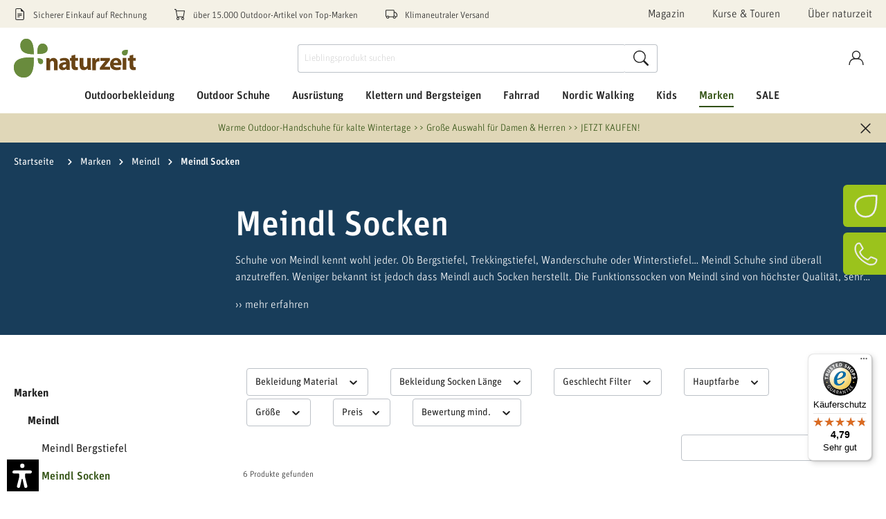

--- FILE ---
content_type: text/html; charset=UTF-8
request_url: https://www.naturzeit.com/marken/meindl/meindl-socken/
body_size: 91794
content:

<!DOCTYPE html>

<html lang="de-DE"
      itemscope="itemscope"
      >

                                
    <head>
                    <script src="https://ccm.netzfokus.de/app/public/app.js?apiKey=3d9b28239398082cf778d61ff9ad43e7d368f6c84766b6c7&domain=e3f8c88" referrerpolicy="origin"></script>
    
    
                                    <meta charset="utf-8">
            
                            <meta name="viewport"
                      content="width=device-width, initial-scale=1, shrink-to-fit=no">
            
                            <meta name="author"
                      content="">
                <meta name="robots"
                      content="index,follow">
                <meta name="revisit-after"
                      content="15 days">
                <meta name="keywords"
                      content="Meindl Socken, Meindl Wandersocken, Meindl Trekkingsocken">
                <meta name="description"
                      content="Meindl Wandersocken und Trekkingsocken ✓ Jetzt Socken günstig im Meindl Markenshop kaufen ✓ Versandfertig in 24h ✓ Kauf auf Rechnung!">
            
                    
                        <meta property="og:type" content="website"/>
        
                    <meta property="og:site_name" content="naturzeit"/>
        
                    <meta property="og:url" content="https://www.naturzeit.com/marken/meindl/meindl-socken/"/>
        
                                    <meta property="og:title" content="Meindl Socken - Meindl Wandersocken und Trekkingsocken"/>
                    
                                    <meta property="og:description" content="Meindl Wandersocken und Trekkingsocken ✓ Jetzt Socken günstig im Meindl Markenshop kaufen ✓ Versandfertig in 24h ✓ Kauf auf Rechnung!"/>
                    
                                    <meta property="og:image" content="https://www.naturzeit.com/media/3a/d8/57/1719912321/naturzeit-logo-md_(5).svg"/>
                    
                    <meta name="twitter:card" content="website"/>
        
                    <meta name="twitter:site" content="naturzeit"/>
        
                                    <meta property="twitter:title" content="Meindl Socken - Meindl Wandersocken und Trekkingsocken"/>
                    
                                    <meta property="twitter:description" content="Meindl Wandersocken und Trekkingsocken ✓ Jetzt Socken günstig im Meindl Markenshop kaufen ✓ Versandfertig in 24h ✓ Kauf auf Rechnung!"/>
                    
                                    <meta property="twitter:image" content="https://www.naturzeit.com/media/3a/d8/57/1719912321/naturzeit-logo-md_(5).svg"/>
                        
                            <meta 
                      content="naturzeit">
                <meta 
                      content="">
                <meta 
                      content="false">
                <meta 
                      content="https://www.naturzeit.com/media/3a/d8/57/1719912321/naturzeit-logo-md_(5).svg">
            
                                                

                
                    <script type="application/ld+json">
            [{"@context":"https:\/\/schema.org","@type":"BreadcrumbList","itemListElement":[{"@type":"ListItem","position":1,"name":"Marken","item":"https:\/\/www.naturzeit.com\/marken\/"},{"@type":"ListItem","position":2,"name":"Meindl","item":"https:\/\/www.naturzeit.com\/marken\/meindl\/"},{"@type":"ListItem","position":3,"name":"Meindl Socken","item":"https:\/\/www.naturzeit.com\/marken\/meindl\/meindl-socken\/"}]}]
        </script>
            


                    <link rel="shortcut icon"
                  href="https://www.naturzeit.com/media/6d/78/49/1719912325/naturzeit-favicon_(5).ico">
        
                                <link rel="apple-touch-icon"
                  sizes="180x180"
                  href="https://www.naturzeit.com/media/02/1f/3a/1685019892/logo.png">
                    
        <link rel="canonical" href="https://www.naturzeit.com/marken/meindl/meindl-socken/" />
                    <title >Meindl Socken - Meindl Wandersocken und Trekkingsocken</title>
        
                                        <link rel="preload" as="style" href="https://www.naturzeit.com/theme/e1a5405a8ddfb43182c2842eb36ffb7c/css/all.css?1763380504">
            <link rel="stylesheet" href="https://www.naturzeit.com/theme/e1a5405a8ddfb43182c2842eb36ffb7c/css/all.css?1763380504">
            
                        <script>
        window.features = {"V6_5_0_0":true,"v6.5.0.0":true,"V6_6_0_0":false,"v6.6.0.0":false,"V6_7_0_0":false,"v6.7.0.0":false,"VUE3":false,"vue3":false,"JOIN_FILTER":false,"join.filter":false,"MEDIA_PATH":false,"media.path":false,"ES_MULTILINGUAL_INDEX":false,"es.multilingual.index":false,"STOCK_HANDLING":false,"stock.handling":false,"ASYNC_THEME_COMPILATION":false,"async.theme.compilation":false};
    </script>
        
                                                              
            <script>
            window.dataLayer = window.dataLayer || [];
            function gtag() { dataLayer.push(arguments); }

            (() => {
                const analyticsStorageEnabled = document.cookie.split(';').some((item) => item.trim().includes('google-analytics-enabled=1'));
                const adsEnabled = document.cookie.split(';').some((item) => item.trim().includes('google-ads-enabled=1'));

                // Always set a default consent for consent mode v2
                gtag('consent', 'default', {
                    'ad_user_data': adsEnabled ? 'granted' : 'denied',
                    'ad_storage': adsEnabled ? 'granted' : 'denied',
                    'ad_personalization': adsEnabled ? 'granted' : 'denied',
                    'analytics_storage': analyticsStorageEnabled ? 'granted' : 'denied'
                });
            })();
        </script>
    

                                
                            <script data-shop-studio-google-tag-manager-cloud="true"
                        data-shop-studio-google-tag-manager-cloud-options="{&quot;containerId&quot;:&quot;GTM-WHXPLNH&quot;,&quot;debugEnabled&quot;:false,&quot;startOnUserInteraction&quot;:null,&quot;context&quot;:{&quot;controllerName&quot;:&quot;navigation&quot;,&quot;controllerAction&quot;:&quot;index&quot;,&quot;currency&quot;:{&quot;isoCode&quot;:&quot;EUR&quot;}}}">
                    window.shopStudioGoogleTagManagerCloudGtagCallback = function shopStudioGoogleTagManagerCloudGtagCallbackFunction() {
                        (function(w,d,s,l,i){w[l]=w[l]||[];w[l].push({'gtm.start':
                                new Date().getTime(),event:'gtm.js'});var f=d.getElementsByTagName(s)[0],
                            j=d.createElement(s),dl=l!='dataLayer'?'&l='+l:'';j.async=true;j.src=
                            'https://www.googletagmanager.com/gtm.js?id='+i+dl;f.parentNode.insertBefore(j,f);
                        })(window,document,'script','dataLayer', 'GTM-WHXPLNH');
                    }
                </script>
                                
    
  
                                                            
                                                                        
                <template data-diga-cookie-awin-plugin data-diga-cookie-awin-plugin-options='{ 
                        "digaawinid":11647,
                        "dontUseDefaultCookieConsent": "1",
                        "debugMode":  false ,
                        "digaawincookiename":  null          
                        }'>
                </template>
              

    

                
                            
            
                
        
                                    <script>
                window.activeNavigationId = '7615a18bfb044ac5b37875ded0aee0ed';
                window.router = {
                    'frontend.cart.offcanvas': '/checkout/offcanvas',
                    'frontend.cookie.offcanvas': '/cookie/offcanvas',
                    'frontend.checkout.finish.page': '/checkout/finish',
                    'frontend.checkout.info': '/widgets/checkout/info',
                    'frontend.menu.offcanvas': '/widgets/menu/offcanvas',
                    'frontend.cms.page': '/widgets/cms',
                    'frontend.cms.navigation.page': '/widgets/cms/navigation',
                    'frontend.account.addressbook': '/widgets/account/address-book',
                    'frontend.country.country-data': '/country/country-state-data',
                    'frontend.app-system.generate-token': '/app-system/Placeholder/generate-token',
                    };
                window.salesChannelId = 'c2d2002694f14219ae84ca1492d10b3e';
            </script>
        
    <script>
        // Get full path for Analytics by name. Insert JS in the head.
        window.router['frontend.nosto.analytics-tracking'] = '/nosto/analytics-tracking';
        window.router['frontend.nosto.preview.toggle'] = '/nosto/preview-toggle';

        // Immediately sync localStorage with cookie for instant availability
        (function() {
            const currentPreview = localStorage.getItem('nosto:preview') === 'true';
            const expires = new Date();
            expires.setTime(expires.getTime() + (24 * 60 * 60 * 1000)); // 1 day
            document.cookie = `nosto_preview=${currentPreview ? '1' : '0'};expires=${expires.toUTCString()};path=/;SameSite=Lax`;
        })();
    </script>

                                <script>
                
                window.breakpoints = {"xs":0,"sm":576,"md":768,"lg":992,"xl":1200};
            </script>
        
        
                        
                            <script>
                window.themeAssetsPublicPath = 'https://www.naturzeit.com/theme/4f246bfa6eae45b9893d1a64fee5f8d8/assets/';
            </script>
        
                                                                                                    <script type="text/javascript" src="https://www.naturzeit.com/theme/e1a5405a8ddfb43182c2842eb36ffb7c/js/all.js?1763380504" defer></script>
                                                        

    
    
        </head>


        <style>
                                                                                                                                                                                                                                                                                                                                                                                                                                                                
                    </style>

    <body class="is-ctl-navigation is-act-index">

                                                                <noscript class="shop-studio-google-tag-manager-cloud-no-script">
                    <iframe src="https://www.googletagmanager.com/ns.html?id=GTM-WHXPLNH"
                            height="0"
                            width="0"
                            style="display:none;
                            visibility:hidden"></iframe>
                </noscript>
                        
                <noscript class="noscript-main">
                
    <div role="alert"
         class="alert alert-info alert-has-icon">
                                                                                                
                                                                                                                    <span class="icon icon-info">
                        <svg xmlns="http://www.w3.org/2000/svg" xmlns:xlink="http://www.w3.org/1999/xlink" width="24" height="24" viewBox="0 0 24 24"><defs><path d="M12 7c.5523 0 1 .4477 1 1s-.4477 1-1 1-1-.4477-1-1 .4477-1 1-1zm1 9c0 .5523-.4477 1-1 1s-1-.4477-1-1v-5c0-.5523.4477-1 1-1s1 .4477 1 1v5zm11-4c0 6.6274-5.3726 12-12 12S0 18.6274 0 12 5.3726 0 12 0s12 5.3726 12 12zM12 2C6.4772 2 2 6.4772 2 12s4.4772 10 10 10 10-4.4772 10-10S17.5228 2 12 2z" id="icons-default-info" /></defs><use xlink:href="#icons-default-info" fill="#758CA3" fill-rule="evenodd" /></svg>
        </span>
    
    
                                                    
    
                    <div class="alert-content-container">
                                                    
                                    <div class="alert-content">
                                                    Um unseren Shop in vollem Umfang nutzen zu können, empfehlen wir Dir Javascript in Deinem Browser zu aktivieren.
                                            </div>
                
                                                                </div>
            </div>
            </noscript>
        

                    <header class="header-main">
                            <div class="campaign-banner-wrapper d-md-none">
                
<div class="bg-campaign"
     data-close-offer-banner="true">
    <div class="container py-2 d-flex flex-nowrap justify-content-between align-items-center">
        <div class="col px-0 campaign-banner-text-col">
            <div class="campaign-banner-text text-center text-truncate">
                <a href="https://www.naturzeit.com/outdoorbekleidung/accessoires/outdoor-handschuhe/">Warme Outdoor-Handschuhe für kalte Wintertage &gt;&gt; Große Auswahl für Damen &amp; Herren &gt;&gt; JETZT KAUFEN!</a>
            </div>
        </div>
        <div class="col-auto pr-0">
            <div class="offer-banner-close-btn">
                    
                                                                                                                    <span class="icon icon-x icon-sm">
                        <svg xmlns="http://www.w3.org/2000/svg" xmlns:xlink="http://www.w3.org/1999/xlink" width="24" height="24" viewBox="0 0 24 24"><defs><path d="m10.5858 12-7.293-7.2929c-.3904-.3905-.3904-1.0237 0-1.4142.3906-.3905 1.0238-.3905 1.4143 0L12 10.5858l7.2929-7.293c.3905-.3904 1.0237-.3904 1.4142 0 .3905.3906.3905 1.0238 0 1.4143L13.4142 12l7.293 7.2929c.3904.3905.3904 1.0237 0 1.4142-.3906.3905-1.0238.3905-1.4143 0L12 13.4142l-7.2929 7.293c-.3905.3904-1.0237.3904-1.4142 0-.3905-.3906-.3905-1.0238 0-1.4143L10.5858 12z" id="icons-default-x" /></defs><use xlink:href="#icons-default-x" fill="#758CA3" fill-rule="evenodd" /></svg>
        </span>
    
    
            </div>
        </div>
    </div>
</div>

        </div>
    
    <div class="top-bar-wrapper">
        <div class="container">
                <div class="top-bar d-none d-xl-block py-2">
        <nav class="top-bar-nav row justify-content-between align-items-center">
            <div class="col-auto top-bar-usp-wrapper">
                <div class="row">
                    
    
    
    
    <div class="col-auto top-bar-usp-item">
                    <span class="me-2">
                                        
                                                                                                                    <span class="icon icon-bill icon-xs">
                        <svg xmlns="http://www.w3.org/2000/svg" width="16" height="16" fill="currentColor" class="bi bi-file-earmark-text" viewBox="0 0 16 16">
    <path d="M5.5 7a.5.5 0 0 0 0 1h5a.5.5 0 0 0 0-1h-5zM5 9.5a.5.5 0 0 1 .5-.5h5a.5.5 0 0 1 0 1h-5a.5.5 0 0 1-.5-.5zm0 2a.5.5 0 0 1 .5-.5h2a.5.5 0 0 1 0 1h-2a.5.5 0 0 1-.5-.5z"/>
    <path d="M9.5 0H4a2 2 0 0 0-2 2v12a2 2 0 0 0 2 2h8a2 2 0 0 0 2-2V4.5L9.5 0zm0 1v2A1.5 1.5 0 0 0 11 4.5h2V14a1 1 0 0 1-1 1H4a1 1 0 0 1-1-1V2a1 1 0 0 1 1-1h5.5z"/>
</svg>
        </span>
    
    
                            </span>
                <span>Sicherer Einkauf auf Rechnung</span>
    </div>
    <div class="col-auto top-bar-usp-item">
                    <span class="me-2">
                                        
                                                                                                                    <span class="icon icon-cart-2 icon-xs">
                        <svg xmlns="http://www.w3.org/2000/svg" width="16" height="16" fill="currentColor" class="bi bi-cart" viewBox="0 0 16 16">
    <path d="M0 1.5A.5.5 0 0 1 .5 1H2a.5.5 0 0 1 .485.379L2.89 3H14.5a.5.5 0 0 1 .491.592l-1.5 8A.5.5 0 0 1 13 12H4a.5.5 0 0 1-.491-.408L2.01 3.607 1.61 2H.5a.5.5 0 0 1-.5-.5zM3.102 4l1.313 7h8.17l1.313-7H3.102zM5 12a2 2 0 1 0 0 4 2 2 0 0 0 0-4zm7 0a2 2 0 1 0 0 4 2 2 0 0 0 0-4zm-7 1a1 1 0 1 1 0 2 1 1 0 0 1 0-2zm7 0a1 1 0 1 1 0 2 1 1 0 0 1 0-2z"/>
</svg>
        </span>
    
    
                            </span>
                <span>über 15.000 Outdoor-Artikel von Top-Marken</span>
    </div>
    <div class="col-auto top-bar-usp-item">
                    <span class="me-2">
                                        
                                                                                                                    <span class="icon icon-shipping icon-xs">
                        <svg xmlns="http://www.w3.org/2000/svg" width="16" height="16" fill="currentColor" class="bi bi-truck" viewBox="0 0 16 16">
    <path d="M0 3.5A1.5 1.5 0 0 1 1.5 2h9A1.5 1.5 0 0 1 12 3.5V5h1.02a1.5 1.5 0 0 1 1.17.563l1.481 1.85a1.5 1.5 0 0 1 .329.938V10.5a1.5 1.5 0 0 1-1.5 1.5H14a2 2 0 1 1-4 0H5a2 2 0 1 1-3.998-.085A1.5 1.5 0 0 1 0 10.5v-7zm1.294 7.456A1.999 1.999 0 0 1 4.732 11h5.536a2.01 2.01 0 0 1 .732-.732V3.5a.5.5 0 0 0-.5-.5h-9a.5.5 0 0 0-.5.5v7a.5.5 0 0 0 .294.456zM12 10a2 2 0 0 1 1.732 1h.768a.5.5 0 0 0 .5-.5V8.35a.5.5 0 0 0-.11-.312l-1.48-1.85A.5.5 0 0 0 13.02 6H12v4zm-9 1a1 1 0 1 0 0 2 1 1 0 0 0 0-2zm9 0a1 1 0 1 0 0 2 1 1 0 0 0 0-2z"/>
</svg>
        </span>
    
    
                            </span>
                <span>Klimaneutraler Versand</span>
    </div>
                </div>
            </div>
            <div class="col-auto d-flex top-bar-menu">
                <div class="row">
                        
    
    
    
    
    
    <div class="col-auto top-bar-menu-item">
        <a class="header-service-menu-link"
           href="https://www.naturzeit.com/magazin/"
                      title="Magazin">
            Magazin
        </a>
    </div>
    <div class="col-auto top-bar-menu-item">
        <a class="header-service-menu-link"
           href="https://www.naturzeit.com/navigation/e60fb66c7fd74c6a9580336dd6632682"
                      title="Kurse &amp; Touren">
            Kurse &amp; Touren
        </a>
    </div>
    <div class="col-auto top-bar-menu-item">
        <a class="header-service-menu-link"
           href="https://www.naturzeit.com/ueber-naturzeit/"
                      title="Über naturzeit">
            Über naturzeit
        </a>
    </div>
                </div>
            </div>
        </nav>
    </div>
        </div>
    </div>
    <div class="header-sticky" data-sticky-header="true" data-flyout-menu="true">
                            <div class="container">
                            
        <div class="row align-items-center header-row" id="mainNavigation"
         data-flyout-menu="true">

                    <div class="col-7 col-md col-lg-auto header-logo-col">
                    <div class="header-logo-main">
                    <a class="header-logo-main-link"
               href="/"
               title="Zur Startseite gehen">
                                    <picture class="header-logo-picture">
                                                                                
                                                                                    <source srcset="https://www.naturzeit.com/media/a0/82/e9/1719912323/naturzeit-logo-sm_%285%29.svg"
                                        media="(max-width: 767px)">
                                                    
                                                                                    <img src="https://www.naturzeit.com/media/3a/d8/57/1719912321/naturzeit-logo-md_%285%29.svg"
                                     alt="Zur Startseite gehen"
                                     class="img-fluid header-logo-main-img">
                                                                        </picture>
                            </a>
            </div>
            </div>
        
        <div class="header-nav-col nav-main col-xl-12 order-xl-5">
            <div class="row">
                <div class="col">
                    <div class="main-navigation"
         id="mainNavigation">
                    <div class="container">
                                    <nav class="nav main-navigation-menu"
                        itemscope="itemscope"
                        >
                        
                                                                            
                                                    
                                                                                            
                                
            <a class="nav-link main-navigation-link"
           href="https://www.naturzeit.com/outdoorbekleidung/"
           
           data-flyout-menu-trigger="14643a6cb4514348a220340c2fed3240"                                           title="Outdoorbekleidung">
            <div class="main-navigation-link-text">
                <span >Outdoorbekleidung</span>
            </div>
        </a>
                                                                                                
                                
            <a class="nav-link main-navigation-link"
           href="https://www.naturzeit.com/outdoor-schuhe/"
           
           data-flyout-menu-trigger="f3314c94c0ba445786057e592c37074d"                                           title="Outdoor Schuhe">
            <div class="main-navigation-link-text">
                <span >Outdoor Schuhe</span>
            </div>
        </a>
                                                                                                
                                
            <a class="nav-link main-navigation-link"
           href="https://www.naturzeit.com/ausruestung/"
           
           data-flyout-menu-trigger="7ba13df28bb94dc8942465bd3bf7fe5e"                                           title="Ausrüstung">
            <div class="main-navigation-link-text">
                <span >Ausrüstung</span>
            </div>
        </a>
                                                                                                
                                
            <a class="nav-link main-navigation-link"
           href="https://www.naturzeit.com/klettern-und-bergsteigen/"
           
           data-flyout-menu-trigger="ba36f5f4c93540a9ba17d25aac93e259"                                           title="Klettern und Bergsteigen">
            <div class="main-navigation-link-text">
                <span >Klettern und Bergsteigen</span>
            </div>
        </a>
                                                                                                
                                
            <a class="nav-link main-navigation-link"
           href="https://www.naturzeit.com/fahrrad/"
           
           data-flyout-menu-trigger="d9690f29899d47a3af90954a1477c07a"                                           title="Fahrrad">
            <div class="main-navigation-link-text">
                <span >Fahrrad</span>
            </div>
        </a>
                                                                                                
                                
            <a class="nav-link main-navigation-link"
           href="https://www.naturzeit.com/nordic-walking/"
           
           data-flyout-menu-trigger="38a611520fbb44118c3a50fd6c56fb65"                                           title="Nordic Walking">
            <div class="main-navigation-link-text">
                <span >Nordic Walking</span>
            </div>
        </a>
                                                                                                
                                
            <a class="nav-link main-navigation-link"
           href="https://www.naturzeit.com/kids/"
           
           data-flyout-menu-trigger="d4312a04a7f7424485898362c0f1d80e"                                           title="Kids">
            <div class="main-navigation-link-text">
                <span >Kids</span>
            </div>
        </a>
                                                                                                
                                
            <a class="nav-link main-navigation-link active"
           href="https://www.naturzeit.com/marken/"
           
           data-flyout-menu-trigger="082c68c160404b5cb77dda1a098c5eff"                                           title="Marken">
            <div class="main-navigation-link-text">
                <span >Marken</span>
            </div>
        </a>
                                                                                                
                                
            <a class="nav-link main-navigation-link"
           href="https://www.naturzeit.com/sale/"
           
           data-flyout-menu-trigger="8dcbe570c6ba40e7bf600cb69d36a27b"                                           title="SALE">
            <div class="main-navigation-link-text">
                <span >SALE</span>
            </div>
        </a>
                                                                            </nav>
                            </div>
        

            </div>
                </div>
            </div>
        </div>

                    <div class="col-12 order-1 order-sm-2 order-xl-3 col-sm-auto header-actions-col">
                <div class="row g-0">
                                            <div class="col-auto d-md-none order-1">
                            <div class="home-button">
                                    <a class="btn header-actions-btn" type="button" href="/" title="Startseite">
                        
                                                                                                                    <span class="icon icon-naturzeit icon-lg">
                        <svg width="38" height="38" viewBox="0 0 38 38" xmlns="http://www.w3.org/2000/svg" xmlns:xlink="http://www.w3.org/1999/xlink">
    <g transform="translate(-486.000000, -2885.000000)" stroke="currentColor" stroke-width="2.8">
        <g transform="translate(488.000000, 2887.000000)">
            <path style="fill: none" d="M33.9345789,0.190782479 C34.2540977,13.5788657 34.105773,34.4404919 16.1695966,33.9929157 C7.09565557,33.7655339 0.234169647,26.7892252 0.00612864257,17.2594451 C-0.431657813,-1.12646378 22.6952285,-0.319519765 33.9345789,0.190782479 Z" />
        </g>
    </g>
</svg>
        </span>
    
    
                <span class="header-mobile-btn-label d-block d-md-none">Startseite</span>
    </a>

                            </div>
                        </div>
                    
                                        
                    
                                <div class="col-auto order-5 order-md-3">
            <div class="header-cart"
                 data-offcanvas-cart="true"
                 data-aqs-occ="true"                 data-aqs-cart="true">
                <a class="btn header-cart-btn header-actions-btn"
                   href="/checkout/cart"
                   data-cart-widget="true"
                   title="Warenkorb"
                   aria-label="Warenkorb">
                    
        <span class="header-cart-icon">
            
                                                                                                                    <span class="icon icon-cart icon-lg">
                        <svg width="40" height="44" viewBox="0 0 40 44" xmlns="http://www.w3.org/2000/svg" xmlns:xlink="http://www.w3.org/1999/xlink">
    <g stroke="none" stroke-width="1" fill="none" fill-rule="evenodd" stroke-linecap="round" stroke-linejoin="round">
        <g transform="translate(-562.000000, -2881.000000)" stroke="currentColor" stroke-width="2.8">
            <g transform="translate(564.000000, 2883.000000)">
                <polygon points="36 40 34.2 10.9090909 1.8 10.9090909 0 40"></polygon>
                <path  style="fill: none" d="M9,14.5454545 L9,7.27272727 C9,3.25272727 12.2202,0 16.2,0 L19.8,0 C23.7798,0 27,3.25272727 27,7.27272727 L27,14.5454545"></path>
            </g>
        </g>
    </g>
</svg>
        </span>
    
    
    </span>

                    <span class="header-mobile-btn-label d-block d-md-none">Warenkorb</span>

                            <div class="nosto_cart" style="display:none">
                        <div class="restore_link" translate="no"></div>
    </div>
    
                
    
    
    

                            <div class="nosto_cart" style="display:none">
                        <div class="restore_link" translate="no"></div>
    </div>
    
                
    
    
    
                </a>
            </div>
        </div>
    
                            <div class="col-auto d-md-none order-4">
        <div class="menu-button">
            <button class="btn nav-main-toggle-btn header-actions-btn"
                    type="button"
                    data-offcanvas-menu="true"
                    aria-label="Menü">
                    
                                                                                                                    <span class="icon icon-lupe icon-lg">
                        <svg width="48" height="44" viewBox="0 0 48 44" version="1.1" xmlns="http://www.w3.org/2000/svg" xmlns:xlink="http://www.w3.org/1999/xlink">
    <g transform="translate(-724.000000, -3062.000000)" stroke="currentColor">
        <g transform="translate(726.000000, 3063.812401)" stroke-width="2">
            <g transform="translate(20.000000, 20.000000) scale(-1, 1) translate(-20.000000, -20.000000)" stroke-width="2.8">
                <path style="fill: none" d="M40,16.3636364 C40,25.4010101 32.6737374,32.7272727 23.6363636,32.7272727 C14.5987879,32.7272727 7.27272727,25.4010101 7.27272727,16.3636364 C7.27272727,7.32626263 14.5987879,0 23.6363636,0 C32.6737374,0 40,7.32626263 40,16.3636364 Z" />
                <line x1="0" y1="40" x2="12.0719192" y2="27.9280808" />
            </g>
            <line x1="33" y1="4.18759851" x2="45" y2="4.18759851" />
            <line x1="37" y1="10.1875985" x2="45" y2="10.1875985" />
            <line x1="37" y1="16.1875985" x2="45" y2="16.1875985" />
        </g>
    </g>
</svg>
        </span>
    
    
                <span class="header-mobile-btn-label d-block d-md-none">Suche</span>
            </button>
        </div>
    </div>
    <div class="col-auto order-4">
        <div class="account-menu">
                <div class="dropdown">
            <button class="btn account-menu-btn header-actions-btn"
            type="button"
            id="accountWidget"
                            data-offcanvas-account-menu="true"
                        data-bs-toggle="dropdown"
            aria-haspopup="true"
            aria-expanded="false"
            aria-label="Konto"
            title="Konto">
            
                                                                                                                    <span class="icon icon-account icon-lg">
                        <svg width="44" height="44" viewBox="0 0 44 44" xmlns="http://www.w3.org/2000/svg" xmlns:xlink="http://www.w3.org/1999/xlink">
    <g id="ec-custom-icon-account" transform="translate(-564.000000, -2969.000000)">
        <g transform="translate(566.000000, 2971.000000)">
            <path style="fill: none" d="M30.9090909,10.9090909 C30.9090909,16.9341414 26.0250505,21.8181818 20,21.8181818 C13.9749495,21.8181818 9.09090909,16.9341414 9.09090909,10.9090909 C9.09090909,4.88424242 13.9749495,0 20,0 C26.0250505,0 30.9090909,4.88424242 30.9090909,10.9090909 Z" />
            <path style="fill: none" d="M0,40 C0,29.950101 5.30909091,21.8181818 16.3636364,21.8181818 L23.6363636,21.8181818 C34.6909091,21.8181818 40,29.950101 40,40" />
        </g>
    </g>
    <use xlink:href="#ec-custom-icon-account" fill-rule="evenodd" stroke="currentColor" stroke-width="2.8"/>
</svg>
        </span>
    
    
        <span class="header-mobile-btn-label d-block d-md-none">Konto</span>
    </button>

                    <div class="dropdown-menu dropdown-menu-end account-menu-dropdown js-account-menu-dropdown"
                 aria-labelledby="accountWidget">
                

        
            <div class="offcanvas-header">
                            <button class="btn btn-light offcanvas-close js-offcanvas-close">
                                                
                                                                                                                    <span class="icon icon-x icon-sm">
                        <svg xmlns="http://www.w3.org/2000/svg" xmlns:xlink="http://www.w3.org/1999/xlink" width="24" height="24" viewBox="0 0 24 24"><defs><path d="m10.5858 12-7.293-7.2929c-.3904-.3905-.3904-1.0237 0-1.4142.3906-.3905 1.0238-.3905 1.4143 0L12 10.5858l7.2929-7.293c.3905-.3904 1.0237-.3904 1.4142 0 .3905.3906.3905 1.0238 0 1.4143L13.4142 12l7.293 7.2929c.3904.3905.3904 1.0237 0 1.4142-.3906.3905-1.0238.3905-1.4143 0L12 13.4142l-7.2929 7.293c-.3905.3904-1.0237.3904-1.4142 0-.3905-.3906-.3905-1.0238 0-1.4143L10.5858 12z" id="icons-default-x" /></defs><use xlink:href="#icons-default-x" fill="#758CA3" fill-rule="evenodd" /></svg>
        </span>
    
    
                    
                                            Menü schließen
                                    </button>
                    </div>
    
            <div class="offcanvas-body">
                <div class="account-menu">
                                    <div class="dropdown-header account-menu-header">
                    Konto
                </div>
                    
                                    <div class="account-menu-login">
                                            <a href="/account/login"
                           title="Anmelden"
                           class="btn btn-primary account-menu-login-button">
                            Anmelden
                        </a>
                    
                                            <div class="account-menu-register">
                            oder <a href="/account/login"
                                                                            title="Registrieren">registrieren</a>
                        </div>
                                    </div>
                    
                    <div class="account-menu-links">
                    <div class="header-account-menu">
        <div class="card account-menu-inner">
                                        
                                                <div class="list-group list-group-flush account-aside-list-group">
                        	                                                                                    <a href="/account"
                                   title="Übersicht"
                                   class="list-group-item list-group-item-action account-aside-item">
                                    Übersicht
                                </a>
                            

                                                            <a href="/account/profile"
                                   title="Persönliches Profil"
                                   class="list-group-item list-group-item-action account-aside-item">
                                    Persönliches Profil
                                </a>
                            
                                                            <a href="/account/address"
                                   title="Adressen"
                                   class="list-group-item list-group-item-action account-aside-item">
                                    Adressen
                                </a>
                            
                                                            <a href="/account/payment"
                                   title="Zahlungsarten"
                                   class="list-group-item list-group-item-action account-aside-item">
                                    Zahlungsarten
                                </a>
                            
                                                                <a href="/account/order"
                                   title="Bestellungen"
                                   class="list-group-item list-group-item-action account-aside-item">
                                    Bestellungen
                                </a>
                            

                                        

                


															    <a href="/account/additional-registration/3070351a33c444fc992e9622fcce9a8a"
       title="Meine Motive"
       class="list-group-item list-group-item-action account-aside-item">
        Meine Motive
    </a>
																    <a href="/account/additional-registration/f2ebde8f5f224c4693c9cfc6acbbc574"
       title="Meine Sportarten"
       class="list-group-item list-group-item-action account-aside-item">
        Meine Sportarten
    </a>
										                    </div>
                            
                                                </div>
    </div>
            </div>
            </div>
        </div>
                </div>
            </div>
        </div>
    </div>


                    <div class="col-auto order-sm-4 order-md-1 d-none d-md-block d-xl-none">
                        <div class="menu-button top">
                            <button class="btn nav-main-toggle-btn header-actions-btn"
                                    type="button"
                                    data-offcanvas-menu="true"
                                    aria-label="Menü">
                                    
                                                                                                                    <span class="icon icon-lupe icon-lg">
                        <svg width="48" height="44" viewBox="0 0 48 44" version="1.1" xmlns="http://www.w3.org/2000/svg" xmlns:xlink="http://www.w3.org/1999/xlink">
    <g transform="translate(-724.000000, -3062.000000)" stroke="currentColor">
        <g transform="translate(726.000000, 3063.812401)" stroke-width="2">
            <g transform="translate(20.000000, 20.000000) scale(-1, 1) translate(-20.000000, -20.000000)" stroke-width="2.8">
                <path style="fill: none" d="M40,16.3636364 C40,25.4010101 32.6737374,32.7272727 23.6363636,32.7272727 C14.5987879,32.7272727 7.27272727,25.4010101 7.27272727,16.3636364 C7.27272727,7.32626263 14.5987879,0 23.6363636,0 C32.6737374,0 40,7.32626263 40,16.3636364 Z" />
                <line x1="0" y1="40" x2="12.0719192" y2="27.9280808" />
            </g>
            <line x1="33" y1="4.18759851" x2="45" y2="4.18759851" />
            <line x1="37" y1="10.1875985" x2="45" y2="10.1875985" />
            <line x1="37" y1="16.1875985" x2="45" y2="16.1875985" />
        </g>
    </g>
</svg>
        </span>
    
    
                            </button>
                        </div>
                    </div>
                </div>
            </div>
            <div class="col-xl order-5 order-xl-2 d-none d-xl-block">
                
    <div class="header-search">
        <form action="/search"
              method="get"
              data-search-form="true"
              data-search-widget-options='{&quot;searchWidgetMinChars&quot;:1}'
              data-url="/suggest?search="
              class="header-search-form">
                                    <div class="input-group">
                                                            <input type="search"
                                       name="search"
                                       class="form-control header-search-input"
                                       autocomplete="off"
                                       autocapitalize="off"
                                       placeholder="Lieblingsprodukt suchen"
                                       aria-label="Lieblingsprodukt suchen"
                                       value=""
                                >
                            
                                        <button type="submit"
                class="btn header-search-btn"
                aria-label="Suche">
            <span class="header-search-icon">
                    
                                                                                                                    <span class="icon icon-search-glas">
                        <svg xmlns="http://www.w3.org/2000/svg" width="16" height="16" fill="currentColor" class="bi bi-search" viewBox="0 0 16 16">
    <path d="M11.742 10.344a6.5 6.5 0 1 0-1.397 1.398h-.001c.03.04.062.078.098.115l3.85 3.85a1 1 0 0 0 1.415-1.414l-3.85-3.85a1.007 1.007 0 0 0-.115-.1zM12 6.5a5.5 5.5 0 1 1-11 0 5.5 5.5 0 0 1 11 0z"/>
</svg>
        </span>
    
    
            </span>
        </button>
                            </div>
                    
        </form>
    </div>
            </div>
        
        <div class="col-auto order-sm-4 order-md-1 d-md-none">
            <div class="menu-button top">
                <button class="btn nav-main-toggle-btn header-actions-btn"
                        type="button"
                        data-offcanvas-menu="true"
                        aria-label="Menü">
                        
                                                                                                                    <span class="icon icon-lupe icon-lg">
                        <svg width="48" height="44" viewBox="0 0 48 44" version="1.1" xmlns="http://www.w3.org/2000/svg" xmlns:xlink="http://www.w3.org/1999/xlink">
    <g transform="translate(-724.000000, -3062.000000)" stroke="currentColor">
        <g transform="translate(726.000000, 3063.812401)" stroke-width="2">
            <g transform="translate(20.000000, 20.000000) scale(-1, 1) translate(-20.000000, -20.000000)" stroke-width="2.8">
                <path style="fill: none" d="M40,16.3636364 C40,25.4010101 32.6737374,32.7272727 23.6363636,32.7272727 C14.5987879,32.7272727 7.27272727,25.4010101 7.27272727,16.3636364 C7.27272727,7.32626263 14.5987879,0 23.6363636,0 C32.6737374,0 40,7.32626263 40,16.3636364 Z" />
                <line x1="0" y1="40" x2="12.0719192" y2="27.9280808" />
            </g>
            <line x1="33" y1="4.18759851" x2="45" y2="4.18759851" />
            <line x1="37" y1="10.1875985" x2="45" y2="10.1875985" />
            <line x1="37" y1="16.1875985" x2="45" y2="16.1875985" />
        </g>
    </g>
</svg>
        </span>
    
    
                </button>
            </div>
        </div>
    </div>
                    </div>
                
                                                                                                                                                                                                                                                                                                                                                                                                                                                                                                                                                                                                                                
                                                <div class="navigation-flyouts">
                                                                                                                                                                <div class="navigation-flyout"
                                             data-flyout-menu-id="14643a6cb4514348a220340c2fed3240">
                                            <div class="container">
                                                                                                                            <div class="row navigation-flyout-bar">
            
                            <div class="col-auto">
                    <div class="navigation-flyout-close js-close-flyout-menu">
                                                                                        
                                                                                                                    <span class="icon icon-x">
                        <svg xmlns="http://www.w3.org/2000/svg" xmlns:xlink="http://www.w3.org/1999/xlink" width="24" height="24" viewBox="0 0 24 24"><defs><path d="m10.5858 12-7.293-7.2929c-.3904-.3905-.3904-1.0237 0-1.4142.3906-.3905 1.0238-.3905 1.4143 0L12 10.5858l7.2929-7.293c.3905-.3904 1.0237-.3904 1.4142 0 .3905.3906.3905 1.0238 0 1.4143L13.4142 12l7.293 7.2929c.3904.3905.3904 1.0237 0 1.4142-.3906.3905-1.0238.3905-1.4143 0L12 13.4142l-7.2929 7.293c-.3905.3904-1.0237.3904-1.4142 0-.3905-.3906-.3905-1.0238 0-1.4143L10.5858 12z" id="icons-default-x" /></defs><use xlink:href="#icons-default-x" fill="#758CA3" fill-rule="evenodd" /></svg>
        </span>
    
    
                                                                        </div>
                </div>
                    </div>
    
    
            <div class="row navigation-flyout-content">
                            <div class="col">
                    <div class="navigation-flyout-categories">
                                                                    
                    
    
    <div class="row navigation-flyout-categories is-level-0">
                                            
                <div class="col-3 navigation-flyout-col"
        >
                                                            <a class="nav-item nav-link navigation-flyout-link is-level-0"
                               href="https://www.naturzeit.com/outdoorbekleidung/outdoorjacken/"
                               
                                                              title="Outdoorjacken">
                                <span >Outdoorjacken</span>
                            </a>
                                            

                                                                                    
        
    
    <div class="navigation-flyout-categories is-level-1">
                                            
                <div class="navigation-flyout-col"
        >
                                                            <a class="nav-item nav-link navigation-flyout-link is-level-1"
                               href="https://www.naturzeit.com/outdoorbekleidung/outdoorjacken/hardshelljacken-und-regenjacken/"
                               
                                                              title="Hardshelljacken und Regenjacken">
                                <span >Hardshelljacken und Regenjacken</span>
                            </a>
                                            

                                                                        

            </div>
                                            
                <div class="navigation-flyout-col"
        >
                                                            <a class="nav-item nav-link navigation-flyout-link is-level-1"
                               href="https://www.naturzeit.com/outdoorbekleidung/outdoorjacken/softshelljacken/"
                               
                                                              title="Softshelljacken">
                                <span >Softshelljacken</span>
                            </a>
                                            

                                                                        

            </div>
                                            
                <div class="navigation-flyout-col"
        >
                                                            <a class="nav-item nav-link navigation-flyout-link is-level-1"
                               href="https://www.naturzeit.com/outdoorbekleidung/outdoorjacken/freizeitjacken/"
                               
                                                              title="Freizeitjacken">
                                <span >Freizeitjacken</span>
                            </a>
                                            

                                                                        

            </div>
                                            
                <div class="navigation-flyout-col"
        >
                                                            <a class="nav-item nav-link navigation-flyout-link is-level-1"
                               href="https://www.naturzeit.com/outdoorbekleidung/outdoorjacken/doppeljacken/"
                               
                                                              title="Doppeljacken">
                                <span >Doppeljacken</span>
                            </a>
                                            

                                                                        

            </div>
                                            
                <div class="navigation-flyout-col"
        >
                                                            <a class="nav-item nav-link navigation-flyout-link is-level-1"
                               href="https://www.naturzeit.com/outdoorbekleidung/outdoorjacken/winterjacken/"
                               
                                                              title="Winterjacken">
                                <span >Winterjacken</span>
                            </a>
                                            

                                                                        

            </div>
                                            
                <div class="navigation-flyout-col"
        >
                                                            <a class="nav-item nav-link navigation-flyout-link is-level-1"
                               href="https://www.naturzeit.com/outdoorbekleidung/outdoorjacken/outdoor-mantel-und-outdoor-parka/"
                               
                                                              title="Outdoor Mantel und Outdoor Parka">
                                <span >Outdoor Mantel und Outdoor Parka</span>
                            </a>
                                            

                                                                        

            </div>
                                            
                <div class="navigation-flyout-col"
        >
                                                            <a class="nav-item nav-link navigation-flyout-link is-level-1"
                               href="https://www.naturzeit.com/outdoorbekleidung/outdoorjacken/daunenjacken/"
                               
                                                              title="Daunenjacken">
                                <span >Daunenjacken</span>
                            </a>
                                            

                                                                        

            </div>
                                            
                <div class="navigation-flyout-col"
        >
                                                            <a class="nav-item nav-link navigation-flyout-link is-level-1"
                               href="https://www.naturzeit.com/outdoorbekleidung/outdoorjacken/kunstfaserjacken/"
                               
                                                              title="Kunstfaserjacken">
                                <span >Kunstfaserjacken</span>
                            </a>
                                            

                                                                        

            </div>
                                            
                <div class="navigation-flyout-col"
        >
                                                            <a class="nav-item nav-link navigation-flyout-link is-level-1"
                               href="https://www.naturzeit.com/outdoorbekleidung/outdoorjacken/outdoor-wolljacken/"
                               
                                                              title="Outdoor-Wolljacken">
                                <span >Outdoor-Wolljacken</span>
                            </a>
                                            

                                                                        

            </div>
                                            
                <div class="navigation-flyout-col"
        >
                                                            <a class="nav-item nav-link navigation-flyout-link is-level-1"
                               href="https://www.naturzeit.com/outdoorbekleidung/outdoorjacken/outdoor-westen/"
                               
                                                              title="Outdoor-Westen">
                                <span >Outdoor-Westen</span>
                            </a>
                                            

                                                                        

            </div>
                                            
                <div class="navigation-flyout-col"
        >
                                                            <a class="nav-item nav-link navigation-flyout-link is-level-1"
                               href="https://www.naturzeit.com/outdoorbekleidung/outdoorjacken/fahrradjacken-und-fahrradwesten/"
                               
                                                              title="Fahrradjacken und Fahrradwesten">
                                <span >Fahrradjacken und Fahrradwesten</span>
                            </a>
                                            

                                                                        

            </div>
            </div>
                                            

            </div>
                                            
                <div class="col-3 navigation-flyout-col"
        >
                                                            <a class="nav-item nav-link navigation-flyout-link is-level-0"
                               href="https://www.naturzeit.com/outdoorbekleidung/outdoorhosen/"
                               
                                                              title="Outdoorhosen">
                                <span >Outdoorhosen</span>
                            </a>
                                            

                                                                                    
        
    
    <div class="navigation-flyout-categories is-level-1">
                                            
                <div class="navigation-flyout-col"
        >
                                                            <a class="nav-item nav-link navigation-flyout-link is-level-1"
                               href="https://www.naturzeit.com/outdoorbekleidung/outdoorhosen/softshellhosen-und-tourenhosen/"
                               
                                                              title="Softshellhosen und Tourenhosen">
                                <span >Softshellhosen und Tourenhosen</span>
                            </a>
                                            

                                                                        

            </div>
                                            
                <div class="navigation-flyout-col"
        >
                                                            <a class="nav-item nav-link navigation-flyout-link is-level-1"
                               href="https://www.naturzeit.com/outdoorbekleidung/outdoorhosen/wanderhosen-und-trekkinghosen/"
                               
                                                              title="Wanderhosen und Trekkinghosen">
                                <span >Wanderhosen und Trekkinghosen</span>
                            </a>
                                            

                                                                        

            </div>
                                            
                <div class="navigation-flyout-col"
        >
                                                            <a class="nav-item nav-link navigation-flyout-link is-level-1"
                               href="https://www.naturzeit.com/outdoorbekleidung/outdoorhosen/outdoor-regenhosen-und-ueberhosen/"
                               
                                                              title="Outdoor Regenhosen und Überhosen">
                                <span >Outdoor Regenhosen und Überhosen</span>
                            </a>
                                            

                                                                        

            </div>
                                            
                <div class="navigation-flyout-col"
        >
                                                            <a class="nav-item nav-link navigation-flyout-link is-level-1"
                               href="https://www.naturzeit.com/outdoorbekleidung/outdoorhosen/zip-off-hosen/"
                               
                                                              title="Zip Off Hosen">
                                <span >Zip Off Hosen</span>
                            </a>
                                            

                                                                        

            </div>
                                            
                <div class="navigation-flyout-col"
        >
                                                            <a class="nav-item nav-link navigation-flyout-link is-level-1"
                               href="https://www.naturzeit.com/outdoorbekleidung/outdoorhosen/kurze-wanderhosen-und-3-4-hosen/"
                               
                                                              title="Kurze Wanderhosen und  3/4-Hosen">
                                <span >Kurze Wanderhosen und  3/4-Hosen</span>
                            </a>
                                            

                                                                        

            </div>
                                            
                <div class="navigation-flyout-col"
        >
                                                            <a class="nav-item nav-link navigation-flyout-link is-level-1"
                               href="https://www.naturzeit.com/outdoorbekleidung/outdoorhosen/outdoor-winterhosen/"
                               
                                                              title="Outdoor Winterhosen">
                                <span >Outdoor Winterhosen</span>
                            </a>
                                            

                                                                        

            </div>
                                            
                <div class="navigation-flyout-col"
        >
                                                            <a class="nav-item nav-link navigation-flyout-link is-level-1"
                               href="https://www.naturzeit.com/outdoorbekleidung/outdoorhosen/outdoor-tights-und-leggings/"
                               
                                                              title="Outdoor Tights und Leggings">
                                <span >Outdoor Tights und Leggings</span>
                            </a>
                                            

                                                                        

            </div>
                                            
                <div class="navigation-flyout-col"
        >
                                                            <a class="nav-item nav-link navigation-flyout-link is-level-1"
                               href="https://www.naturzeit.com/outdoorbekleidung/outdoorhosen/kletterhosen-und-boulderhosen/"
                               
                                                              title="Kletterhosen und Boulderhosen">
                                <span >Kletterhosen und Boulderhosen</span>
                            </a>
                                            

                                                                        

            </div>
                                            
                <div class="navigation-flyout-col"
        >
                                                            <a class="nav-item nav-link navigation-flyout-link is-level-1"
                               href="https://www.naturzeit.com/outdoorbekleidung/outdoorhosen/freizeithosen/"
                               
                                                              title="Freizeithosen">
                                <span >Freizeithosen</span>
                            </a>
                                            

                                                                        

            </div>
            </div>
                                            

            </div>
                                            
                <div class="col-3 navigation-flyout-col"
        >
                                                            <a class="nav-item nav-link navigation-flyout-link is-level-0"
                               href="https://www.naturzeit.com/outdoorbekleidung/midlayer-fleece/"
                               
                                                              title="Midlayer-Fleece">
                                <span >Midlayer-Fleece</span>
                            </a>
                                            

                                                                                    
        
    
    <div class="navigation-flyout-categories is-level-1">
                                            
                <div class="navigation-flyout-col"
        >
                                                            <a class="nav-item nav-link navigation-flyout-link is-level-1"
                               href="https://www.naturzeit.com/outdoorbekleidung/midlayer-fleece/fleecejacken/"
                               
                                                              title="Fleecejacken">
                                <span >Fleecejacken</span>
                            </a>
                                            

                                                                        

            </div>
                                            
                <div class="navigation-flyout-col"
        >
                                                            <a class="nav-item nav-link navigation-flyout-link is-level-1"
                               href="https://www.naturzeit.com/outdoorbekleidung/midlayer-fleece/fleecewesten/"
                               
                                                              title="Fleecewesten">
                                <span >Fleecewesten</span>
                            </a>
                                            

                                                                        

            </div>
                                            
                <div class="navigation-flyout-col"
        >
                                                            <a class="nav-item nav-link navigation-flyout-link is-level-1"
                               href="https://www.naturzeit.com/outdoorbekleidung/midlayer-fleece/outdoor-pullover-und-fleecepullover/"
                               
                                                              title="Outdoor Pullover und Fleecepullover">
                                <span >Outdoor Pullover und Fleecepullover</span>
                            </a>
                                            

                                                                        

            </div>
            </div>
                                            

            </div>
                                            
                <div class="col-3 navigation-flyout-col"
        >
                                                            <a class="nav-item nav-link navigation-flyout-link is-level-0"
                               href="https://www.naturzeit.com/outdoorbekleidung/outdoor-shirts-hemden-und-blusen/"
                               
                                                              title="Outdoor Shirts, Hemden und Blusen">
                                <span >Outdoor Shirts, Hemden und Blusen</span>
                            </a>
                                            

                                                                                    
        
    
    <div class="navigation-flyout-categories is-level-1">
                                            
                <div class="navigation-flyout-col"
        >
                                                            <a class="nav-item nav-link navigation-flyout-link is-level-1"
                               href="https://www.naturzeit.com/outdoorbekleidung/outdoor-shirts-hemden-und-blusen/outdoor-hemden/"
                               
                                                              title="Outdoor Hemden">
                                <span >Outdoor Hemden</span>
                            </a>
                                            

                                                                        

            </div>
                                            
                <div class="navigation-flyout-col"
        >
                                                            <a class="nav-item nav-link navigation-flyout-link is-level-1"
                               href="https://www.naturzeit.com/outdoorbekleidung/outdoor-shirts-hemden-und-blusen/wanderblusen/"
                               
                                                              title="Wanderblusen">
                                <span >Wanderblusen</span>
                            </a>
                                            

                                                                        

            </div>
                                            
                <div class="navigation-flyout-col"
        >
                                                            <a class="nav-item nav-link navigation-flyout-link is-level-1"
                               href="https://www.naturzeit.com/outdoorbekleidung/outdoor-shirts-hemden-und-blusen/outdoor-shirts/"
                               
                                                              title="Outdoor Shirts">
                                <span >Outdoor Shirts</span>
                            </a>
                                            

                                                                        

            </div>
                                            
                <div class="navigation-flyout-col"
        >
                                                            <a class="nav-item nav-link navigation-flyout-link is-level-1"
                               href="https://www.naturzeit.com/outdoorbekleidung/outdoor-shirts-hemden-und-blusen/outdoor-polos/"
                               
                                                              title="Outdoor Polos">
                                <span >Outdoor Polos</span>
                            </a>
                                            

                                                                        

            </div>
                                            
                <div class="navigation-flyout-col"
        >
                                                            <a class="nav-item nav-link navigation-flyout-link is-level-1"
                               href="https://www.naturzeit.com/outdoorbekleidung/outdoor-shirts-hemden-und-blusen/outdoor-tops/"
                               
                                                              title="Outdoor Tops">
                                <span >Outdoor Tops</span>
                            </a>
                                            

                                                                        

            </div>
            </div>
                                            

            </div>
                                            
                <div class="col-3 navigation-flyout-col"
        >
                                                            <a class="nav-item nav-link navigation-flyout-link is-level-0"
                               href="https://www.naturzeit.com/outdoorbekleidung/funktionsunterwaesche/"
                               
                                                              title="Funktionsunterwäsche">
                                <span >Funktionsunterwäsche</span>
                            </a>
                                            

                                                                                    
        
    
    <div class="navigation-flyout-categories is-level-1">
                                            
                <div class="navigation-flyout-col"
        >
                                                            <a class="nav-item nav-link navigation-flyout-link is-level-1"
                               href="https://www.naturzeit.com/outdoorbekleidung/funktionsunterwaesche/lange-funktionsunterhosen/"
                               
                                                              title="Lange Funktionsunterhosen">
                                <span >Lange Funktionsunterhosen</span>
                            </a>
                                            

                                                                        

            </div>
                                            
                <div class="navigation-flyout-col"
        >
                                                            <a class="nav-item nav-link navigation-flyout-link is-level-1"
                               href="https://www.naturzeit.com/outdoorbekleidung/funktionsunterwaesche/kurze-unterhosen/"
                               
                                                              title="Kurze Unterhosen">
                                <span >Kurze Unterhosen</span>
                            </a>
                                            

                                                                        

            </div>
                                            
                <div class="navigation-flyout-col"
        >
                                                            <a class="nav-item nav-link navigation-flyout-link is-level-1"
                               href="https://www.naturzeit.com/outdoorbekleidung/funktionsunterwaesche/traegerhemden/"
                               
                                                              title="Trägerhemden">
                                <span >Trägerhemden</span>
                            </a>
                                            

                                                                        

            </div>
                                            
                <div class="navigation-flyout-col"
        >
                                                            <a class="nav-item nav-link navigation-flyout-link is-level-1"
                               href="https://www.naturzeit.com/outdoorbekleidung/funktionsunterwaesche/kurzarmshirts/"
                               
                                                              title="Kurzarmshirts">
                                <span >Kurzarmshirts</span>
                            </a>
                                            

                                                                        

            </div>
                                            
                <div class="navigation-flyout-col"
        >
                                                            <a class="nav-item nav-link navigation-flyout-link is-level-1"
                               href="https://www.naturzeit.com/outdoorbekleidung/funktionsunterwaesche/langarmshirts/"
                               
                                                              title="Langarmshirts">
                                <span >Langarmshirts</span>
                            </a>
                                            

                                                                        

            </div>
            </div>
                                            

            </div>
                                            
                <div class="col-3 navigation-flyout-col"
        >
                                                            <a class="nav-item nav-link navigation-flyout-link is-level-0"
                               href="https://www.naturzeit.com/outdoorbekleidung/wanderroecke-und-wanderkleider/"
                               
                                                              title="Wanderröcke und Wanderkleider">
                                <span >Wanderröcke und Wanderkleider</span>
                            </a>
                                            

                                                                                    
        
    
    <div class="navigation-flyout-categories is-level-1">
            </div>
                                            

            </div>
                                            
                <div class="col-3 navigation-flyout-col"
        >
                                                            <a class="nav-item nav-link navigation-flyout-link is-level-0"
                               href="https://www.naturzeit.com/outdoorbekleidung/funktionssocken/"
                               
                                                              title="Funktionssocken">
                                <span >Funktionssocken</span>
                            </a>
                                            

                                                                                    
        
    
    <div class="navigation-flyout-categories is-level-1">
            </div>
                                            

            </div>
                                            
                <div class="col-3 navigation-flyout-col"
        >
                                                            <a class="nav-item nav-link navigation-flyout-link is-level-0"
                               href="https://www.naturzeit.com/outdoorbekleidung/accessoires/"
                               
                                                              title="Accessoires">
                                <span >Accessoires</span>
                            </a>
                                            

                                                                                    
        
    
    <div class="navigation-flyout-categories is-level-1">
                                            
                <div class="navigation-flyout-col"
        >
                                                            <a class="nav-item nav-link navigation-flyout-link is-level-1"
                               href="https://www.naturzeit.com/outdoorbekleidung/accessoires/outdoorbrillen-und-gletscherbrillen/"
                               
                                                              title="Outdoorbrillen und Gletscherbrillen">
                                <span >Outdoorbrillen und Gletscherbrillen</span>
                            </a>
                                            

                                                                        

            </div>
                                            
                <div class="navigation-flyout-col"
        >
                                                            <a class="nav-item nav-link navigation-flyout-link is-level-1"
                               href="https://www.naturzeit.com/outdoorbekleidung/accessoires/outdoor-kopfbedeckung-und-schals/"
                               
                                                              title="Outdoor Kopfbedeckung und Schals">
                                <span >Outdoor Kopfbedeckung und Schals</span>
                            </a>
                                            

                                                                        

            </div>
                                            
                <div class="navigation-flyout-col"
        >
                                                            <a class="nav-item nav-link navigation-flyout-link is-level-1"
                               href="https://www.naturzeit.com/outdoorbekleidung/accessoires/outdoor-handschuhe/"
                               
                                                              title="Outdoor Handschuhe">
                                <span >Outdoor Handschuhe</span>
                            </a>
                                            

                                                                        

            </div>
                                            
                <div class="navigation-flyout-col"
        >
                                                            <a class="nav-item nav-link navigation-flyout-link is-level-1"
                               href="https://www.naturzeit.com/outdoorbekleidung/accessoires/wandergamaschen/"
                               
                                                              title="Wandergamaschen">
                                <span >Wandergamaschen</span>
                            </a>
                                            

                                                                        

            </div>
                                            
                <div class="navigation-flyout-col"
        >
                                                            <a class="nav-item nav-link navigation-flyout-link is-level-1"
                               href="https://www.naturzeit.com/outdoorbekleidung/accessoires/outdoor-guertel-und-hosentraeger/"
                               
                                                              title="Outdoor Gürtel und Hosenträger">
                                <span >Outdoor Gürtel und Hosenträger</span>
                            </a>
                                            

                                                                        

            </div>
                                            
                <div class="navigation-flyout-col"
        >
                                                            <a class="nav-item nav-link navigation-flyout-link is-level-1"
                               href="https://www.naturzeit.com/outdoorbekleidung/accessoires/sportbandagen/"
                               
                                                              title="Sportbandagen">
                                <span >Sportbandagen</span>
                            </a>
                                            

                                                                        

            </div>
            </div>
                                            

            </div>
            </div>
                        
                        </div>
                </div>
            
                                                </div>
                                                                                                </div>
                                        </div>
                                                                                                                                                                                                            <div class="navigation-flyout"
                                             data-flyout-menu-id="f3314c94c0ba445786057e592c37074d">
                                            <div class="container">
                                                                                                                            <div class="row navigation-flyout-bar">
            
                            <div class="col-auto">
                    <div class="navigation-flyout-close js-close-flyout-menu">
                                                                                        
                                                                                                                    <span class="icon icon-x">
                        <svg xmlns="http://www.w3.org/2000/svg" xmlns:xlink="http://www.w3.org/1999/xlink" width="24" height="24" viewBox="0 0 24 24"><defs><path d="m10.5858 12-7.293-7.2929c-.3904-.3905-.3904-1.0237 0-1.4142.3906-.3905 1.0238-.3905 1.4143 0L12 10.5858l7.2929-7.293c.3905-.3904 1.0237-.3904 1.4142 0 .3905.3906.3905 1.0238 0 1.4143L13.4142 12l7.293 7.2929c.3904.3905.3904 1.0237 0 1.4142-.3906.3905-1.0238.3905-1.4143 0L12 13.4142l-7.2929 7.293c-.3905.3904-1.0237.3904-1.4142 0-.3905-.3906-.3905-1.0238 0-1.4143L10.5858 12z" id="icons-default-x" /></defs><use xlink:href="#icons-default-x" fill="#758CA3" fill-rule="evenodd" /></svg>
        </span>
    
    
                                                                        </div>
                </div>
                    </div>
    
    
            <div class="row navigation-flyout-content">
                            <div class="col">
                    <div class="navigation-flyout-categories">
                                                                    
                    
    
    <div class="row navigation-flyout-categories is-level-0">
                                            
                <div class="col-3 navigation-flyout-col"
        >
                                                            <a class="nav-item nav-link navigation-flyout-link is-level-0"
                               href="https://www.naturzeit.com/outdoor-schuhe/wanderschuhe-und-wanderstiefel/"
                               
                                                              title="Wanderschuhe und Wanderstiefel">
                                <span >Wanderschuhe und Wanderstiefel</span>
                            </a>
                                            

                                                                                    
        
    
    <div class="navigation-flyout-categories is-level-1">
                                            
                <div class="navigation-flyout-col"
        >
                                                            <a class="nav-item nav-link navigation-flyout-link is-level-1"
                               href="https://www.naturzeit.com/outdoor-schuhe/wanderschuhe-und-wanderstiefel/wanderstiefel/"
                               
                                                              title="Wanderstiefel">
                                <span >Wanderstiefel</span>
                            </a>
                                            

                                                                        

            </div>
                                            
                <div class="navigation-flyout-col"
        >
                                                            <a class="nav-item nav-link navigation-flyout-link is-level-1"
                               href="https://www.naturzeit.com/outdoor-schuhe/wanderschuhe-und-wanderstiefel/wanderhalbschuhe/"
                               
                                                              title="Wanderhalbschuhe">
                                <span >Wanderhalbschuhe</span>
                            </a>
                                            

                                                                        

            </div>
                                            
                <div class="navigation-flyout-col"
        >
                                                            <a class="nav-item nav-link navigation-flyout-link is-level-1"
                               href="https://www.naturzeit.com/outdoor-schuhe/wanderschuhe-und-wanderstiefel/leichtwanderschuhe/"
                               
                                                              title="Leichtwanderschuhe">
                                <span >Leichtwanderschuhe</span>
                            </a>
                                            

                                                                        

            </div>
            </div>
                                            

            </div>
                                            
                <div class="col-3 navigation-flyout-col"
        >
                                                            <a class="nav-item nav-link navigation-flyout-link is-level-0"
                               href="https://www.naturzeit.com/outdoor-schuhe/trekkingstiefel/"
                               
                                                              title="Trekkingstiefel">
                                <span >Trekkingstiefel</span>
                            </a>
                                            

                                                                                    
        
    
    <div class="navigation-flyout-categories is-level-1">
            </div>
                                            

            </div>
                                            
                <div class="col-3 navigation-flyout-col"
        >
                                                            <a class="nav-item nav-link navigation-flyout-link is-level-0"
                               href="https://www.naturzeit.com/outdoor-schuhe/bergstiefel-bergschuhe/"
                               
                                                              title="Bergstiefel &amp; Bergschuhe">
                                <span >Bergstiefel &amp; Bergschuhe</span>
                            </a>
                                            

                                                                                    
        
    
    <div class="navigation-flyout-categories is-level-1">
                                            
                <div class="navigation-flyout-col"
        >
                                                            <a class="nav-item nav-link navigation-flyout-link is-level-1"
                               href="https://www.naturzeit.com/outdoor-schuhe/bergstiefel-bergschuhe/bergstiefel/"
                               
                                                              title="Bergstiefel">
                                <span >Bergstiefel</span>
                            </a>
                                            

                                                                        

            </div>
                                            
                <div class="navigation-flyout-col"
        >
                                                            <a class="nav-item nav-link navigation-flyout-link is-level-1"
                               href="https://www.naturzeit.com/outdoor-schuhe/bergstiefel-bergschuhe/klettersteigstiefel/"
                               
                                                              title="Klettersteigstiefel">
                                <span >Klettersteigstiefel</span>
                            </a>
                                            

                                                                        

            </div>
                                            
                <div class="navigation-flyout-col"
        >
                                                            <a class="nav-item nav-link navigation-flyout-link is-level-1"
                               href="https://www.naturzeit.com/outdoor-schuhe/bergstiefel-bergschuhe/hochtourenstiefel/"
                               
                                                              title="Hochtourenstiefel">
                                <span >Hochtourenstiefel</span>
                            </a>
                                            

                                                                        

            </div>
            </div>
                                            

            </div>
                                            
                <div class="col-3 navigation-flyout-col"
        >
                                                            <a class="nav-item nav-link navigation-flyout-link is-level-0"
                               href="https://www.naturzeit.com/outdoor-schuhe/multifunktionsschuhe/"
                               
                                                              title="Multifunktionsschuhe">
                                <span >Multifunktionsschuhe</span>
                            </a>
                                            

                                                                                    
        
    
    <div class="navigation-flyout-categories is-level-1">
            </div>
                                            

            </div>
                                            
                <div class="col-3 navigation-flyout-col"
        >
                                                            <a class="nav-item nav-link navigation-flyout-link is-level-0"
                               href="https://www.naturzeit.com/outdoor-schuhe/zustiegsschuhe/"
                               
                                                              title="Zustiegsschuhe">
                                <span >Zustiegsschuhe</span>
                            </a>
                                            

                                                                                    
        
    
    <div class="navigation-flyout-categories is-level-1">
            </div>
                                            

            </div>
                                            
                <div class="col-3 navigation-flyout-col"
        >
                                                            <a class="nav-item nav-link navigation-flyout-link is-level-0"
                               href="https://www.naturzeit.com/outdoor-schuhe/trailrunning-schuhe/"
                               
                                                              title="Trailrunning Schuhe">
                                <span >Trailrunning Schuhe</span>
                            </a>
                                            

                                                                                    
        
    
    <div class="navigation-flyout-categories is-level-1">
            </div>
                                            

            </div>
                                            
                <div class="col-3 navigation-flyout-col"
        >
                                                            <a class="nav-item nav-link navigation-flyout-link is-level-0"
                               href="https://www.naturzeit.com/outdoor-schuhe/outdoor-winterstiefel/"
                               
                                                              title="Outdoor Winterstiefel">
                                <span >Outdoor Winterstiefel</span>
                            </a>
                                            

                                                                                    
        
    
    <div class="navigation-flyout-categories is-level-1">
            </div>
                                            

            </div>
                                            
                <div class="col-3 navigation-flyout-col"
        >
                                                            <a class="nav-item nav-link navigation-flyout-link is-level-0"
                               href="https://www.naturzeit.com/outdoor-schuhe/trekkingsandalen/"
                               
                                                              title="Trekkingsandalen">
                                <span >Trekkingsandalen</span>
                            </a>
                                            

                                                                                    
        
    
    <div class="navigation-flyout-categories is-level-1">
            </div>
                                            

            </div>
                                            
                <div class="col-3 navigation-flyout-col"
        >
                                                            <a class="nav-item nav-link navigation-flyout-link is-level-0"
                               href="https://www.naturzeit.com/outdoor-schuhe/kletterschuhe/"
                               
                                                              title="Kletterschuhe">
                                <span >Kletterschuhe</span>
                            </a>
                                            

                                                                                    
        
    
    <div class="navigation-flyout-categories is-level-1">
            </div>
                                            

            </div>
                                            
                <div class="col-3 navigation-flyout-col"
        >
                                                            <a class="nav-item nav-link navigation-flyout-link is-level-0"
                               href="https://www.naturzeit.com/outdoor-schuhe/barfussschuhe/"
                               
                                                              title="Barfußschuhe">
                                <span >Barfußschuhe</span>
                            </a>
                                            

                                                                                    
        
    
    <div class="navigation-flyout-categories is-level-1">
            </div>
                                            

            </div>
                                            
                <div class="col-3 navigation-flyout-col"
        >
                                                            <a class="nav-item nav-link navigation-flyout-link is-level-0"
                               href="https://www.naturzeit.com/outdoor-schuhe/fahrradschuhe/"
                               
                                                              title="Fahrradschuhe">
                                <span >Fahrradschuhe</span>
                            </a>
                                            

                                                                                    
        
    
    <div class="navigation-flyout-categories is-level-1">
                                            
                <div class="navigation-flyout-col"
        >
                                                            <a class="nav-item nav-link navigation-flyout-link is-level-1"
                               href="https://www.naturzeit.com/outdoor-schuhe/fahrradschuhe/touren-fahrradschuhe/"
                               
                                                              title="Touren-Fahrradschuhe">
                                <span >Touren-Fahrradschuhe</span>
                            </a>
                                            

                                                                        

            </div>
                                            
                <div class="navigation-flyout-col"
        >
                                                            <a class="nav-item nav-link navigation-flyout-link is-level-1"
                               href="https://www.naturzeit.com/outdoor-schuhe/fahrradschuhe/mtb-schuhe/"
                               
                                                              title="MTB-Schuhe">
                                <span >MTB-Schuhe</span>
                            </a>
                                            

                                                                        

            </div>
                                            
                <div class="navigation-flyout-col"
        >
                                                            <a class="nav-item nav-link navigation-flyout-link is-level-1"
                               href="https://www.naturzeit.com/outdoor-schuhe/fahrradschuhe/fahrradschuhe-zubehoer/"
                               
                                                              title="Fahrradschuhe-Zubehör">
                                <span >Fahrradschuhe-Zubehör</span>
                            </a>
                                            

                                                                        

            </div>
            </div>
                                            

            </div>
                                            
                <div class="col-3 navigation-flyout-col"
        >
                                                            <a class="nav-item nav-link navigation-flyout-link is-level-0"
                               href="https://www.naturzeit.com/outdoor-schuhe/huettenschuhe/"
                               
                                                              title="Hüttenschuhe">
                                <span >Hüttenschuhe</span>
                            </a>
                                            

                                                                                    
        
    
    <div class="navigation-flyout-categories is-level-1">
            </div>
                                            

            </div>
                                            
                <div class="col-3 navigation-flyout-col"
        >
                                                            <a class="nav-item nav-link navigation-flyout-link is-level-0"
                               href="https://www.naturzeit.com/outdoor-schuhe/schuhpflege-zubehoer/"
                               
                                                              title="Schuhpflege &amp; Zubehör">
                                <span >Schuhpflege &amp; Zubehör</span>
                            </a>
                                            

                                                                                    
        
    
    <div class="navigation-flyout-categories is-level-1">
                                            
                <div class="navigation-flyout-col"
        >
                                                            <a class="nav-item nav-link navigation-flyout-link is-level-1"
                               href="https://www.naturzeit.com/outdoor-schuhe/schuhpflege-zubehoer/pflege/"
                               
                                                              title="Pflege">
                                <span >Pflege</span>
                            </a>
                                            

                                                                        

            </div>
                                            
                <div class="navigation-flyout-col"
        >
                                                            <a class="nav-item nav-link navigation-flyout-link is-level-1"
                               href="https://www.naturzeit.com/outdoor-schuhe/schuhpflege-zubehoer/zubehoer-outdoor-schuhe/"
                               
                                                              title="Zubehör Outdoor Schuhe">
                                <span >Zubehör Outdoor Schuhe</span>
                            </a>
                                            

                                                                        

            </div>
            </div>
                                            

            </div>
            </div>
                        
                        </div>
                </div>
            
                                                </div>
                                                                                                </div>
                                        </div>
                                                                                                                                                                                                            <div class="navigation-flyout"
                                             data-flyout-menu-id="7ba13df28bb94dc8942465bd3bf7fe5e">
                                            <div class="container">
                                                                                                                            <div class="row navigation-flyout-bar">
            
                            <div class="col-auto">
                    <div class="navigation-flyout-close js-close-flyout-menu">
                                                                                        
                                                                                                                    <span class="icon icon-x">
                        <svg xmlns="http://www.w3.org/2000/svg" xmlns:xlink="http://www.w3.org/1999/xlink" width="24" height="24" viewBox="0 0 24 24"><defs><path d="m10.5858 12-7.293-7.2929c-.3904-.3905-.3904-1.0237 0-1.4142.3906-.3905 1.0238-.3905 1.4143 0L12 10.5858l7.2929-7.293c.3905-.3904 1.0237-.3904 1.4142 0 .3905.3906.3905 1.0238 0 1.4143L13.4142 12l7.293 7.2929c.3904.3905.3904 1.0237 0 1.4142-.3906.3905-1.0238.3905-1.4143 0L12 13.4142l-7.2929 7.293c-.3905.3904-1.0237.3904-1.4142 0-.3905-.3906-.3905-1.0238 0-1.4143L10.5858 12z" id="icons-default-x" /></defs><use xlink:href="#icons-default-x" fill="#758CA3" fill-rule="evenodd" /></svg>
        </span>
    
    
                                                                        </div>
                </div>
                    </div>
    
    
            <div class="row navigation-flyout-content">
                            <div class="col">
                    <div class="navigation-flyout-categories">
                                                                    
                    
    
    <div class="row navigation-flyout-categories is-level-0">
                                            
                <div class="col-3 navigation-flyout-col"
        >
                                                            <a class="nav-item nav-link navigation-flyout-link is-level-0"
                               href="https://www.naturzeit.com/ausruestung/rucksaecke-taschen/"
                               
                                                              title="Rucksäcke &amp; Taschen">
                                <span >Rucksäcke &amp; Taschen</span>
                            </a>
                                            

                                                                                    
        
    
    <div class="navigation-flyout-categories is-level-1">
                                            
                <div class="navigation-flyout-col"
        >
                                                            <a class="nav-item nav-link navigation-flyout-link is-level-1"
                               href="https://www.naturzeit.com/ausruestung/rucksaecke-taschen/wanderrucksaecke/"
                               
                                                              title="Wanderrucksäcke">
                                <span >Wanderrucksäcke</span>
                            </a>
                                            

                                                                        

            </div>
                                            
                <div class="navigation-flyout-col"
        >
                                                            <a class="nav-item nav-link navigation-flyout-link is-level-1"
                               href="https://www.naturzeit.com/ausruestung/rucksaecke-taschen/daypacks-tagesrucksaecke/"
                               
                                                              title="Daypacks (Tagesrucksäcke)">
                                <span >Daypacks (Tagesrucksäcke)</span>
                            </a>
                                            

                                                                        

            </div>
                                            
                <div class="navigation-flyout-col"
        >
                                                            <a class="nav-item nav-link navigation-flyout-link is-level-1"
                               href="https://www.naturzeit.com/ausruestung/rucksaecke-taschen/trekkingrucksaecke/"
                               
                                                              title="Trekkingrucksäcke">
                                <span >Trekkingrucksäcke</span>
                            </a>
                                            

                                                                        

            </div>
                                            
                <div class="navigation-flyout-col"
        >
                                                            <a class="nav-item nav-link navigation-flyout-link is-level-1"
                               href="https://www.naturzeit.com/ausruestung/rucksaecke-taschen/kletter-hochtourenrucksaecke/"
                               
                                                              title="Kletter &amp; Hochtourenrucksäcke">
                                <span >Kletter &amp; Hochtourenrucksäcke</span>
                            </a>
                                            

                                                                        

            </div>
                                            
                <div class="navigation-flyout-col"
        >
                                                            <a class="nav-item nav-link navigation-flyout-link is-level-1"
                               href="https://www.naturzeit.com/ausruestung/rucksaecke-taschen/fahrradrucksaecke/"
                               
                                                              title="Fahrradrucksäcke">
                                <span >Fahrradrucksäcke</span>
                            </a>
                                            

                                                                        

            </div>
                                            
                <div class="navigation-flyout-col"
        >
                                                            <a class="nav-item nav-link navigation-flyout-link is-level-1"
                               href="https://www.naturzeit.com/ausruestung/rucksaecke-taschen/ski-snowboard-rucksaecke/"
                               
                                                              title="Ski- &amp; Snowboard-Rucksäcke">
                                <span >Ski- &amp; Snowboard-Rucksäcke</span>
                            </a>
                                            

                                                                        

            </div>
                                            
                <div class="navigation-flyout-col"
        >
                                                            <a class="nav-item nav-link navigation-flyout-link is-level-1"
                               href="https://www.naturzeit.com/ausruestung/rucksaecke-taschen/kindertragen/"
                               
                                                              title="Kindertragen">
                                <span >Kindertragen</span>
                            </a>
                                            

                                                                        

            </div>
                                            
                <div class="navigation-flyout-col"
        >
                                                            <a class="nav-item nav-link navigation-flyout-link is-level-1"
                               href="https://www.naturzeit.com/ausruestung/rucksaecke-taschen/taschen-trolley-packsaecke/"
                               
                                                              title="Taschen, Trolley &amp; Packsäcke">
                                <span >Taschen, Trolley &amp; Packsäcke</span>
                            </a>
                                            

                                                                        

            </div>
                                            
                <div class="navigation-flyout-col"
        >
                                                            <a class="nav-item nav-link navigation-flyout-link is-level-1"
                               href="https://www.naturzeit.com/ausruestung/rucksaecke-taschen/kulturbeutel/"
                               
                                                              title="Kulturbeutel">
                                <span >Kulturbeutel</span>
                            </a>
                                            

                                                                        

            </div>
                                            
                <div class="navigation-flyout-col"
        >
                                                            <a class="nav-item nav-link navigation-flyout-link is-level-1"
                               href="https://www.naturzeit.com/ausruestung/rucksaecke-taschen/outdoor-geldbeutel-brustbeutel/"
                               
                                                              title="Outdoor Geldbeutel &amp; Brustbeutel">
                                <span >Outdoor Geldbeutel &amp; Brustbeutel</span>
                            </a>
                                            

                                                                        

            </div>
                                            
                <div class="navigation-flyout-col"
        >
                                                            <a class="nav-item nav-link navigation-flyout-link is-level-1"
                               href="https://www.naturzeit.com/ausruestung/rucksaecke-taschen/outdoor-bauch-huefttaschen/"
                               
                                                              title="Outdoor Bauch- &amp; Hüfttaschen">
                                <span >Outdoor Bauch- &amp; Hüfttaschen</span>
                            </a>
                                            

                                                                        

            </div>
                                            
                <div class="navigation-flyout-col"
        >
                                                            <a class="nav-item nav-link navigation-flyout-link is-level-1"
                               href="https://www.naturzeit.com/ausruestung/rucksaecke-taschen/rucksackzubehoer-trinksysteme/"
                               
                                                              title="Rucksackzubehör &amp; Trinksysteme">
                                <span >Rucksackzubehör &amp; Trinksysteme</span>
                            </a>
                                            

                                                                        

            </div>
            </div>
                                            

            </div>
                                            
                <div class="col-3 navigation-flyout-col"
        >
                                                            <a class="nav-item nav-link navigation-flyout-link is-level-0"
                               href="https://www.naturzeit.com/ausruestung/schlafsaecke-isomatten/"
                               
                                                              title="Schlafsäcke &amp; Isomatten">
                                <span >Schlafsäcke &amp; Isomatten</span>
                            </a>
                                            

                                                                                    
        
    
    <div class="navigation-flyout-categories is-level-1">
                                            
                <div class="navigation-flyout-col"
        >
                                                            <a class="nav-item nav-link navigation-flyout-link is-level-1"
                               href="https://www.naturzeit.com/ausruestung/schlafsaecke-isomatten/kunstfaserschlafsaecke/"
                               
                                                              title="Kunstfaserschlafsäcke">
                                <span >Kunstfaserschlafsäcke</span>
                            </a>
                                            

                                                                        

            </div>
                                            
                <div class="navigation-flyout-col"
        >
                                                            <a class="nav-item nav-link navigation-flyout-link is-level-1"
                               href="https://www.naturzeit.com/ausruestung/schlafsaecke-isomatten/daunenschlafsaecke/"
                               
                                                              title="Daunenschlafsäcke">
                                <span >Daunenschlafsäcke</span>
                            </a>
                                            

                                                                        

            </div>
                                            
                <div class="navigation-flyout-col"
        >
                                                            <a class="nav-item nav-link navigation-flyout-link is-level-1"
                               href="https://www.naturzeit.com/ausruestung/schlafsaecke-isomatten/huettenschlafsaecke-inlets/"
                               
                                                              title="Hüttenschlafsäcke &amp; Inlets">
                                <span >Hüttenschlafsäcke &amp; Inlets</span>
                            </a>
                                            

                                                                        

            </div>
                                            
                <div class="navigation-flyout-col"
        >
                                                            <a class="nav-item nav-link navigation-flyout-link is-level-1"
                               href="https://www.naturzeit.com/ausruestung/schlafsaecke-isomatten/biwaksaecke/"
                               
                                                              title="Biwaksäcke">
                                <span >Biwaksäcke</span>
                            </a>
                                            

                                                                        

            </div>
                                            
                <div class="navigation-flyout-col"
        >
                                                            <a class="nav-item nav-link navigation-flyout-link is-level-1"
                               href="https://www.naturzeit.com/ausruestung/schlafsaecke-isomatten/reisekissen-und-outdoordecken/"
                               
                                                              title="Reisekissen und Outdoordecken">
                                <span >Reisekissen und Outdoordecken</span>
                            </a>
                                            

                                                                        

            </div>
                                            
                <div class="navigation-flyout-col"
        >
                                                            <a class="nav-item nav-link navigation-flyout-link is-level-1"
                               href="https://www.naturzeit.com/ausruestung/schlafsaecke-isomatten/isomatten/"
                               
                                                              title="Isomatten">
                                <span >Isomatten</span>
                            </a>
                                            

                                                                        

            </div>
            </div>
                                            

            </div>
                                            
                <div class="col-3 navigation-flyout-col"
        >
                                                            <a class="nav-item nav-link navigation-flyout-link is-level-0"
                               href="https://www.naturzeit.com/ausruestung/zelte/"
                               
                                                              title="Zelte">
                                <span >Zelte</span>
                            </a>
                                            

                                                                                    
        
    
    <div class="navigation-flyout-categories is-level-1">
                                            
                <div class="navigation-flyout-col"
        >
                                                            <a class="nav-item nav-link navigation-flyout-link is-level-1"
                               href="https://www.naturzeit.com/ausruestung/zelte/kuppelzelte/"
                               
                                                              title="Kuppelzelte">
                                <span >Kuppelzelte</span>
                            </a>
                                            

                                                                        

            </div>
                                            
                <div class="navigation-flyout-col"
        >
                                                            <a class="nav-item nav-link navigation-flyout-link is-level-1"
                               href="https://www.naturzeit.com/ausruestung/zelte/tunnelzelte/"
                               
                                                              title="Tunnelzelte">
                                <span >Tunnelzelte</span>
                            </a>
                                            

                                                                        

            </div>
                                            
                <div class="navigation-flyout-col"
        >
                                                            <a class="nav-item nav-link navigation-flyout-link is-level-1"
                               href="https://www.naturzeit.com/ausruestung/zelte/geodaetische-zelte/"
                               
                                                              title="geodätische Zelte">
                                <span >geodätische Zelte</span>
                            </a>
                                            

                                                                        

            </div>
                                            
                <div class="navigation-flyout-col"
        >
                                                            <a class="nav-item nav-link navigation-flyout-link is-level-1"
                               href="https://www.naturzeit.com/ausruestung/zelte/familienzelte/"
                               
                                                              title="Familienzelte">
                                <span >Familienzelte</span>
                            </a>
                                            

                                                                        

            </div>
                                            
                <div class="navigation-flyout-col"
        >
                                                            <a class="nav-item nav-link navigation-flyout-link is-level-1"
                               href="https://www.naturzeit.com/ausruestung/zelte/zeltzubehoer/"
                               
                                                              title="Zeltzubehör">
                                <span >Zeltzubehör</span>
                            </a>
                                            

                                                                        

            </div>
            </div>
                                            

            </div>
                                            
                <div class="col-3 navigation-flyout-col"
        >
                                                            <a class="nav-item nav-link navigation-flyout-link is-level-0"
                               href="https://www.naturzeit.com/ausruestung/zubehoer-ausruestung/"
                               
                                                              title="Zubehör Ausrüstung">
                                <span >Zubehör Ausrüstung</span>
                            </a>
                                            

                                                                                    
        
    
    <div class="navigation-flyout-categories is-level-1">
                                            
                <div class="navigation-flyout-col"
        >
                                                            <a class="nav-item nav-link navigation-flyout-link is-level-1"
                               href="https://www.naturzeit.com/ausruestung/zubehoer-ausruestung/lampen/"
                               
                                                              title="Lampen">
                                <span >Lampen</span>
                            </a>
                                            

                                                                        

            </div>
                                            
                <div class="navigation-flyout-col"
        >
                                                            <a class="nav-item nav-link navigation-flyout-link is-level-1"
                               href="https://www.naturzeit.com/ausruestung/zubehoer-ausruestung/wanderstoecke-trekkingstoecke/"
                               
                                                              title="Wanderstöcke &amp; Trekkingstöcke">
                                <span >Wanderstöcke &amp; Trekkingstöcke</span>
                            </a>
                                            

                                                                        

            </div>
                                            
                <div class="navigation-flyout-col"
        >
                                                            <a class="nav-item nav-link navigation-flyout-link is-level-1"
                               href="https://www.naturzeit.com/ausruestung/zubehoer-ausruestung/trail-running-stoecke/"
                               
                                                              title="Trail Running Stöcke">
                                <span >Trail Running Stöcke</span>
                            </a>
                                            

                                                                        

            </div>
                                            
                <div class="navigation-flyout-col"
        >
                                                            <a class="nav-item nav-link navigation-flyout-link is-level-1"
                               href="https://www.naturzeit.com/ausruestung/zubehoer-ausruestung/schutz-pflege-reparatur/"
                               
                                                              title="Schutz, Pflege &amp; Reparatur">
                                <span >Schutz, Pflege &amp; Reparatur</span>
                            </a>
                                            

                                                                        

            </div>
                                            
                <div class="navigation-flyout-col"
        >
                                                            <a class="nav-item nav-link navigation-flyout-link is-level-1"
                               href="https://www.naturzeit.com/ausruestung/zubehoer-ausruestung/schaufeln-werkzeug/"
                               
                                                              title="Schaufeln &amp; Werkzeug">
                                <span >Schaufeln &amp; Werkzeug</span>
                            </a>
                                            

                                                                        

            </div>
                                            
                <div class="navigation-flyout-col"
        >
                                                            <a class="nav-item nav-link navigation-flyout-link is-level-1"
                               href="https://www.naturzeit.com/ausruestung/zubehoer-ausruestung/haengematten/"
                               
                                                              title="Hängematten">
                                <span >Hängematten</span>
                            </a>
                                            

                                                                        

            </div>
                                            
                <div class="navigation-flyout-col"
        >
                                                            <a class="nav-item nav-link navigation-flyout-link is-level-1"
                               href="https://www.naturzeit.com/ausruestung/zubehoer-ausruestung/outdoormoebel/"
                               
                                                              title="Outdoormöbel">
                                <span >Outdoormöbel</span>
                            </a>
                                            

                                                                        

            </div>
                                            
                <div class="navigation-flyout-col"
        >
                                                            <a class="nav-item nav-link navigation-flyout-link is-level-1"
                               href="https://www.naturzeit.com/ausruestung/zubehoer-ausruestung/orientierung-messung/"
                               
                                                              title="Orientierung &amp; Messung">
                                <span >Orientierung &amp; Messung</span>
                            </a>
                                            

                                                                        

            </div>
                                            
                <div class="navigation-flyout-col"
        >
                                                            <a class="nav-item nav-link navigation-flyout-link is-level-1"
                               href="https://www.naturzeit.com/ausruestung/zubehoer-ausruestung/energieversorgung/"
                               
                                                              title="Energieversorgung">
                                <span >Energieversorgung</span>
                            </a>
                                            

                                                                        

            </div>
                                            
                <div class="navigation-flyout-col"
        >
                                                            <a class="nav-item nav-link navigation-flyout-link is-level-1"
                               href="https://www.naturzeit.com/ausruestung/zubehoer-ausruestung/trekking-schirme/"
                               
                                                              title="Trekking Schirme">
                                <span >Trekking Schirme</span>
                            </a>
                                            

                                                                        

            </div>
            </div>
                                            

            </div>
                                            
                <div class="col-3 navigation-flyout-col"
        >
                                                            <a class="nav-item nav-link navigation-flyout-link is-level-0"
                               href="https://www.naturzeit.com/ausruestung/outdoorkueche/"
                               
                                                              title="Outdoorküche">
                                <span >Outdoorküche</span>
                            </a>
                                            

                                                                                    
        
    
    <div class="navigation-flyout-categories is-level-1">
                                            
                <div class="navigation-flyout-col"
        >
                                                            <a class="nav-item nav-link navigation-flyout-link is-level-1"
                               href="https://www.naturzeit.com/ausruestung/outdoorkueche/outdoor-kocher/"
                               
                                                              title="Outdoor Kocher">
                                <span >Outdoor Kocher</span>
                            </a>
                                            

                                                                        

            </div>
                                            
                <div class="navigation-flyout-col"
        >
                                                            <a class="nav-item nav-link navigation-flyout-link is-level-1"
                               href="https://www.naturzeit.com/ausruestung/outdoorkueche/brennstoffe-und-brennstoffflaschen/"
                               
                                                              title="Brennstoffe und Brennstoffflaschen">
                                <span >Brennstoffe und Brennstoffflaschen</span>
                            </a>
                                            

                                                                        

            </div>
                                            
                <div class="navigation-flyout-col"
        >
                                                            <a class="nav-item nav-link navigation-flyout-link is-level-1"
                               href="https://www.naturzeit.com/ausruestung/outdoorkueche/campinggeschirr-campingbesteck/"
                               
                                                              title="Campinggeschirr &amp; Campingbesteck">
                                <span >Campinggeschirr &amp; Campingbesteck</span>
                            </a>
                                            

                                                                        

            </div>
                                            
                <div class="navigation-flyout-col"
        >
                                                            <a class="nav-item nav-link navigation-flyout-link is-level-1"
                               href="https://www.naturzeit.com/ausruestung/outdoorkueche/outdoor-trinkflaschen-isolierflaschen/"
                               
                                                              title="Outdoor Trinkflaschen &amp; Isolierflaschen">
                                <span >Outdoor Trinkflaschen &amp; Isolierflaschen</span>
                            </a>
                                            

                                                                        

            </div>
                                            
                <div class="navigation-flyout-col"
        >
                                                            <a class="nav-item nav-link navigation-flyout-link is-level-1"
                               href="https://www.naturzeit.com/ausruestung/outdoorkueche/dosen-kanister-behaelter/"
                               
                                                              title="Dosen, Kanister &amp; Behälter">
                                <span >Dosen, Kanister &amp; Behälter</span>
                            </a>
                                            

                                                                        

            </div>
                                            
                <div class="navigation-flyout-col"
        >
                                                            <a class="nav-item nav-link navigation-flyout-link is-level-1"
                               href="https://www.naturzeit.com/ausruestung/outdoorkueche/kuehlbehaelter/"
                               
                                                              title="Kühlbehälter">
                                <span >Kühlbehälter</span>
                            </a>
                                            

                                                                        

            </div>
                                            
                <div class="navigation-flyout-col"
        >
                                                            <a class="nav-item nav-link navigation-flyout-link is-level-1"
                               href="https://www.naturzeit.com/ausruestung/outdoorkueche/wasseraufbereitung/"
                               
                                                              title="Wasseraufbereitung">
                                <span >Wasseraufbereitung</span>
                            </a>
                                            

                                                                        

            </div>
                                            
                <div class="navigation-flyout-col"
        >
                                                            <a class="nav-item nav-link navigation-flyout-link is-level-1"
                               href="https://www.naturzeit.com/ausruestung/outdoorkueche/outdoor-nahrung/"
                               
                                                              title="Outdoor Nahrung">
                                <span >Outdoor Nahrung</span>
                            </a>
                                            

                                                                        

            </div>
            </div>
                                            

            </div>
            </div>
                        
                        </div>
                </div>
            
                                                </div>
                                                                                                </div>
                                        </div>
                                                                                                                                                                                                            <div class="navigation-flyout"
                                             data-flyout-menu-id="ba36f5f4c93540a9ba17d25aac93e259">
                                            <div class="container">
                                                                                                                            <div class="row navigation-flyout-bar">
            
                            <div class="col-auto">
                    <div class="navigation-flyout-close js-close-flyout-menu">
                                                                                        
                                                                                                                    <span class="icon icon-x">
                        <svg xmlns="http://www.w3.org/2000/svg" xmlns:xlink="http://www.w3.org/1999/xlink" width="24" height="24" viewBox="0 0 24 24"><defs><path d="m10.5858 12-7.293-7.2929c-.3904-.3905-.3904-1.0237 0-1.4142.3906-.3905 1.0238-.3905 1.4143 0L12 10.5858l7.2929-7.293c.3905-.3904 1.0237-.3904 1.4142 0 .3905.3906.3905 1.0238 0 1.4143L13.4142 12l7.293 7.2929c.3904.3905.3904 1.0237 0 1.4142-.3906.3905-1.0238.3905-1.4143 0L12 13.4142l-7.2929 7.293c-.3905.3904-1.0237.3904-1.4142 0-.3905-.3906-.3905-1.0238 0-1.4143L10.5858 12z" id="icons-default-x" /></defs><use xlink:href="#icons-default-x" fill="#758CA3" fill-rule="evenodd" /></svg>
        </span>
    
    
                                                                        </div>
                </div>
                    </div>
    
    
            <div class="row navigation-flyout-content">
                            <div class="col">
                    <div class="navigation-flyout-categories">
                                                                    
                    
    
    <div class="row navigation-flyout-categories is-level-0">
                                            
                <div class="col-3 navigation-flyout-col"
        >
                                                            <a class="nav-item nav-link navigation-flyout-link is-level-0"
                               href="https://www.naturzeit.com/klettern-und-bergsteigen/kletterausruestung/"
                               
                                                              title="Kletterausrüstung">
                                <span >Kletterausrüstung</span>
                            </a>
                                            

                                                                                    
        
    
    <div class="navigation-flyout-categories is-level-1">
                                            
                <div class="navigation-flyout-col"
        >
                                                            <a class="nav-item nav-link navigation-flyout-link is-level-1"
                               href="https://www.naturzeit.com/klettern-und-bergsteigen/kletterausruestung/klettergurte/"
                               
                                                              title="Klettergurte">
                                <span >Klettergurte</span>
                            </a>
                                            

                                                                        

            </div>
                                            
                <div class="navigation-flyout-col"
        >
                                                            <a class="nav-item nav-link navigation-flyout-link is-level-1"
                               href="https://www.naturzeit.com/klettern-und-bergsteigen/kletterausruestung/kletterhelme/"
                               
                                                              title="Kletterhelme">
                                <span >Kletterhelme</span>
                            </a>
                                            

                                                                        

            </div>
                                            
                <div class="navigation-flyout-col"
        >
                                                            <a class="nav-item nav-link navigation-flyout-link is-level-1"
                               href="https://www.naturzeit.com/klettern-und-bergsteigen/kletterausruestung/klettersteigsets/"
                               
                                                              title="Klettersteigsets">
                                <span >Klettersteigsets</span>
                            </a>
                                            

                                                                        

            </div>
                                            
                <div class="navigation-flyout-col"
        >
                                                            <a class="nav-item nav-link navigation-flyout-link is-level-1"
                               href="https://www.naturzeit.com/klettern-und-bergsteigen/kletterausruestung/klettersteig-komplettsets/"
                               
                                                              title="Klettersteig-Komplettsets">
                                <span >Klettersteig-Komplettsets</span>
                            </a>
                                            

                                                                        

            </div>
                                            
                <div class="navigation-flyout-col"
        >
                                                            <a class="nav-item nav-link navigation-flyout-link is-level-1"
                               href="https://www.naturzeit.com/klettern-und-bergsteigen/kletterausruestung/kletter-hochtourenrucksaecke/"
                               
                                                              title="Kletter- &amp; Hochtourenrucksäcke">
                                <span >Kletter- &amp; Hochtourenrucksäcke</span>
                            </a>
                                            

                                                                        

            </div>
                                            
                <div class="navigation-flyout-col"
        >
                                                            <a class="nav-item nav-link navigation-flyout-link is-level-1"
                               href="https://www.naturzeit.com/klettern-und-bergsteigen/kletterausruestung/chalk-chalkbags/"
                               
                                                              title="Chalk &amp; Chalkbags">
                                <span >Chalk &amp; Chalkbags</span>
                            </a>
                                            

                                                                        

            </div>
                                            
                <div class="navigation-flyout-col"
        >
                                                            <a class="nav-item nav-link navigation-flyout-link is-level-1"
                               href="https://www.naturzeit.com/klettern-und-bergsteigen/kletterausruestung/slacklines/"
                               
                                                              title="Slacklines">
                                <span >Slacklines</span>
                            </a>
                                            

                                                                        

            </div>
                                            
                <div class="navigation-flyout-col"
        >
                                                            <a class="nav-item nav-link navigation-flyout-link is-level-1"
                               href="https://www.naturzeit.com/klettern-und-bergsteigen/kletterausruestung/crashpads-bouldermatten/"
                               
                                                              title="Crashpads/Bouldermatten">
                                <span >Crashpads/Bouldermatten</span>
                            </a>
                                            

                                                                        

            </div>
            </div>
                                            

            </div>
                                            
                <div class="col-3 navigation-flyout-col"
        >
                                                            <a class="nav-item nav-link navigation-flyout-link is-level-0"
                               href="https://www.naturzeit.com/klettern-und-bergsteigen/kletterseile-sicherung/"
                               
                                                              title="Kletterseile &amp; Sicherung">
                                <span >Kletterseile &amp; Sicherung</span>
                            </a>
                                            

                                                                                    
        
    
    <div class="navigation-flyout-categories is-level-1">
                                            
                <div class="navigation-flyout-col"
        >
                                                            <a class="nav-item nav-link navigation-flyout-link is-level-1"
                               href="https://www.naturzeit.com/klettern-und-bergsteigen/kletterseile-sicherung/kletterseile/"
                               
                                                              title="Kletterseile">
                                <span >Kletterseile</span>
                            </a>
                                            

                                                                        

            </div>
                                            
                <div class="navigation-flyout-col"
        >
                                                            <a class="nav-item nav-link navigation-flyout-link is-level-1"
                               href="https://www.naturzeit.com/klettern-und-bergsteigen/kletterseile-sicherung/seilsaecke-kletterseil-zubehoer/"
                               
                                                              title="Seilsäcke &amp; Kletterseil-Zubehör">
                                <span >Seilsäcke &amp; Kletterseil-Zubehör</span>
                            </a>
                                            

                                                                        

            </div>
                                            
                <div class="navigation-flyout-col"
        >
                                                            <a class="nav-item nav-link navigation-flyout-link is-level-1"
                               href="https://www.naturzeit.com/klettern-und-bergsteigen/kletterseile-sicherung/reepschnur-bandschlingen/"
                               
                                                              title="Reepschnur &amp; Bandschlingen">
                                <span >Reepschnur &amp; Bandschlingen</span>
                            </a>
                                            

                                                                        

            </div>
                                            
                <div class="navigation-flyout-col"
        >
                                                            <a class="nav-item nav-link navigation-flyout-link is-level-1"
                               href="https://www.naturzeit.com/klettern-und-bergsteigen/kletterseile-sicherung/karabiner-express-sets/"
                               
                                                              title="Karabiner &amp; Express-Sets">
                                <span >Karabiner &amp; Express-Sets</span>
                            </a>
                                            

                                                                        

            </div>
                                            
                <div class="navigation-flyout-col"
        >
                                                            <a class="nav-item nav-link navigation-flyout-link is-level-1"
                               href="https://www.naturzeit.com/klettern-und-bergsteigen/kletterseile-sicherung/sicherungs-abseilgeraete/"
                               
                                                              title="Sicherungs- &amp; Abseilgeräte">
                                <span >Sicherungs- &amp; Abseilgeräte</span>
                            </a>
                                            

                                                                        

            </div>
                                            
                <div class="navigation-flyout-col"
        >
                                                            <a class="nav-item nav-link navigation-flyout-link is-level-1"
                               href="https://www.naturzeit.com/klettern-und-bergsteigen/kletterseile-sicherung/klemmkeile-friends/"
                               
                                                              title="Klemmkeile &amp; Friends">
                                <span >Klemmkeile &amp; Friends</span>
                            </a>
                                            

                                                                        

            </div>
                                            
                <div class="navigation-flyout-col"
        >
                                                            <a class="nav-item nav-link navigation-flyout-link is-level-1"
                               href="https://www.naturzeit.com/klettern-und-bergsteigen/kletterseile-sicherung/steigklemmen-seilrollen/"
                               
                                                              title="Steigklemmen &amp; Seilrollen">
                                <span >Steigklemmen &amp; Seilrollen</span>
                            </a>
                                            

                                                                        

            </div>
            </div>
                                            

            </div>
                                            
                <div class="col-3 navigation-flyout-col"
        >
                                                            <a class="nav-item nav-link navigation-flyout-link is-level-0"
                               href="https://www.naturzeit.com/klettern-und-bergsteigen/eis-schnee/"
                               
                                                              title="Eis &amp; Schnee">
                                <span >Eis &amp; Schnee</span>
                            </a>
                                            

                                                                                    
        
    
    <div class="navigation-flyout-categories is-level-1">
                                            
                <div class="navigation-flyout-col"
        >
                                                            <a class="nav-item nav-link navigation-flyout-link is-level-1"
                               href="https://www.naturzeit.com/klettern-und-bergsteigen/eis-schnee/ski-snowboard-rucksack/"
                               
                                                              title="Ski- &amp; Snowboard-Rucksack">
                                <span >Ski- &amp; Snowboard-Rucksack</span>
                            </a>
                                            

                                                                        

            </div>
                                            
                <div class="navigation-flyout-col"
        >
                                                            <a class="nav-item nav-link navigation-flyout-link is-level-1"
                               href="https://www.naturzeit.com/klettern-und-bergsteigen/eis-schnee/schneeschuhe/"
                               
                                                              title="Schneeschuhe">
                                <span >Schneeschuhe</span>
                            </a>
                                            

                                                                        

            </div>
                                            
                <div class="navigation-flyout-col"
        >
                                                            <a class="nav-item nav-link navigation-flyout-link is-level-1"
                               href="https://www.naturzeit.com/klettern-und-bergsteigen/eis-schnee/lawinenausruestung/"
                               
                                                              title="Lawinenausrüstung">
                                <span >Lawinenausrüstung</span>
                            </a>
                                            

                                                                        

            </div>
                                            
                <div class="navigation-flyout-col"
        >
                                                            <a class="nav-item nav-link navigation-flyout-link is-level-1"
                               href="https://www.naturzeit.com/klettern-und-bergsteigen/eis-schnee/steigeisen-groedel/"
                               
                                                              title="Steigeisen &amp; Grödel">
                                <span >Steigeisen &amp; Grödel</span>
                            </a>
                                            

                                                                        

            </div>
                                            
                <div class="navigation-flyout-col"
        >
                                                            <a class="nav-item nav-link navigation-flyout-link is-level-1"
                               href="https://www.naturzeit.com/klettern-und-bergsteigen/eis-schnee/skifelle-eisschrauben-zubehoer/"
                               
                                                              title="Skifelle, Eisschrauben &amp; Zubehör">
                                <span >Skifelle, Eisschrauben &amp; Zubehör</span>
                            </a>
                                            

                                                                        

            </div>
                                            
                <div class="navigation-flyout-col"
        >
                                                            <a class="nav-item nav-link navigation-flyout-link is-level-1"
                               href="https://www.naturzeit.com/klettern-und-bergsteigen/eis-schnee/eispickel/"
                               
                                                              title="Eispickel">
                                <span >Eispickel</span>
                            </a>
                                            

                                                                        

            </div>
            </div>
                                            

            </div>
                                            
                <div class="col-3 navigation-flyout-col"
        >
                                                            <a class="nav-item nav-link navigation-flyout-link is-level-0"
                               href="https://www.naturzeit.com/klettern-und-bergsteigen/kletterschuhe/"
                               
                                                              title="Kletterschuhe">
                                <span >Kletterschuhe</span>
                            </a>
                                            

                                                                                    
        
    
    <div class="navigation-flyout-categories is-level-1">
                                            
                <div class="navigation-flyout-col"
        >
                                                            <a class="nav-item nav-link navigation-flyout-link is-level-1"
                               href="https://www.naturzeit.com/klettern-und-bergsteigen/kletterschuhe/schnuerung/"
                               
                                                              title="Schnürung">
                                <span >Schnürung</span>
                            </a>
                                            

                                                                        

            </div>
                                            
                <div class="navigation-flyout-col"
        >
                                                            <a class="nav-item nav-link navigation-flyout-link is-level-1"
                               href="https://www.naturzeit.com/klettern-und-bergsteigen/kletterschuhe/klettverschluss/"
                               
                                                              title="Klettverschluss">
                                <span >Klettverschluss</span>
                            </a>
                                            

                                                                        

            </div>
            </div>
                                            

            </div>
                                            
                <div class="col-3 navigation-flyout-col"
        >
                                                            <a class="nav-item nav-link navigation-flyout-link is-level-0"
                               href="https://www.naturzeit.com/klettern-und-bergsteigen/kletterbekleidung/"
                               
                                                              title="Kletterbekleidung">
                                <span >Kletterbekleidung</span>
                            </a>
                                            

                                                                                    
        
    
    <div class="navigation-flyout-categories is-level-1">
                                            
                <div class="navigation-flyout-col"
        >
                                                            <a class="nav-item nav-link navigation-flyout-link is-level-1"
                               href="https://www.naturzeit.com/klettern-und-bergsteigen/kletterbekleidung/kletterhosen/"
                               
                                                              title="Kletterhosen">
                                <span >Kletterhosen</span>
                            </a>
                                            

                                                                        

            </div>
                                            
                <div class="navigation-flyout-col"
        >
                                                            <a class="nav-item nav-link navigation-flyout-link is-level-1"
                               href="https://www.naturzeit.com/klettern-und-bergsteigen/kletterbekleidung/klettershirts-tops/"
                               
                                                              title="Klettershirts &amp; -Tops">
                                <span >Klettershirts &amp; -Tops</span>
                            </a>
                                            

                                                                        

            </div>
                                            
                <div class="navigation-flyout-col"
        >
                                                            <a class="nav-item nav-link navigation-flyout-link is-level-1"
                               href="https://www.naturzeit.com/klettern-und-bergsteigen/kletterbekleidung/klettersteighandschuhe/"
                               
                                                              title="Klettersteighandschuhe">
                                <span >Klettersteighandschuhe</span>
                            </a>
                                            

                                                                        

            </div>
            </div>
                                            

            </div>
            </div>
                        
                        </div>
                </div>
            
                                                </div>
                                                                                                </div>
                                        </div>
                                                                                                                                                                                                            <div class="navigation-flyout"
                                             data-flyout-menu-id="d9690f29899d47a3af90954a1477c07a">
                                            <div class="container">
                                                                                                                            <div class="row navigation-flyout-bar">
            
                            <div class="col-auto">
                    <div class="navigation-flyout-close js-close-flyout-menu">
                                                                                        
                                                                                                                    <span class="icon icon-x">
                        <svg xmlns="http://www.w3.org/2000/svg" xmlns:xlink="http://www.w3.org/1999/xlink" width="24" height="24" viewBox="0 0 24 24"><defs><path d="m10.5858 12-7.293-7.2929c-.3904-.3905-.3904-1.0237 0-1.4142.3906-.3905 1.0238-.3905 1.4143 0L12 10.5858l7.2929-7.293c.3905-.3904 1.0237-.3904 1.4142 0 .3905.3906.3905 1.0238 0 1.4143L13.4142 12l7.293 7.2929c.3904.3905.3904 1.0237 0 1.4142-.3906.3905-1.0238.3905-1.4143 0L12 13.4142l-7.2929 7.293c-.3905.3904-1.0237.3904-1.4142 0-.3905-.3906-.3905-1.0238 0-1.4143L10.5858 12z" id="icons-default-x" /></defs><use xlink:href="#icons-default-x" fill="#758CA3" fill-rule="evenodd" /></svg>
        </span>
    
    
                                                                        </div>
                </div>
                    </div>
    
    
            <div class="row navigation-flyout-content">
                            <div class="col">
                    <div class="navigation-flyout-categories">
                                                                    
                    
    
    <div class="row navigation-flyout-categories is-level-0">
                                            
                <div class="col-3 navigation-flyout-col"
        >
                                                            <a class="nav-item nav-link navigation-flyout-link is-level-0"
                               href="https://www.naturzeit.com/fahrrad/fahrradbekleidung/"
                               
                                                              title="Fahrradbekleidung">
                                <span >Fahrradbekleidung</span>
                            </a>
                                            

                                                                                    
        
    
    <div class="navigation-flyout-categories is-level-1">
                                            
                <div class="navigation-flyout-col"
        >
                                                            <a class="nav-item nav-link navigation-flyout-link is-level-1"
                               href="https://www.naturzeit.com/fahrrad/fahrradbekleidung/fahrradtrikot/"
                               
                                                              title="Fahrradtrikot">
                                <span >Fahrradtrikot</span>
                            </a>
                                            

                                                                        

            </div>
                                            
                <div class="navigation-flyout-col"
        >
                                                            <a class="nav-item nav-link navigation-flyout-link is-level-1"
                               href="https://www.naturzeit.com/fahrrad/fahrradbekleidung/fahrradhosen/"
                               
                                                              title="Fahrradhosen">
                                <span >Fahrradhosen</span>
                            </a>
                                            

                                                                        

            </div>
                                            
                <div class="navigation-flyout-col"
        >
                                                            <a class="nav-item nav-link navigation-flyout-link is-level-1"
                               href="https://www.naturzeit.com/fahrrad/fahrradbekleidung/fahrradjacken-fahrradwesten/"
                               
                                                              title="Fahrradjacken &amp; Fahrradwesten">
                                <span >Fahrradjacken &amp; Fahrradwesten</span>
                            </a>
                                            

                                                                        

            </div>
                                            
                <div class="navigation-flyout-col"
        >
                                                            <a class="nav-item nav-link navigation-flyout-link is-level-1"
                               href="https://www.naturzeit.com/fahrrad/fahrradbekleidung/fahrrad-handschuhe/"
                               
                                                              title="Fahrrad-Handschuhe">
                                <span >Fahrrad-Handschuhe</span>
                            </a>
                                            

                                                                        

            </div>
                                            
                <div class="navigation-flyout-col"
        >
                                                            <a class="nav-item nav-link navigation-flyout-link is-level-1"
                               href="https://www.naturzeit.com/fahrrad/fahrradbekleidung/armlinge-beinlinge-knielinge/"
                               
                                                              title="Armlinge, Beinlinge &amp; Knielinge">
                                <span >Armlinge, Beinlinge &amp; Knielinge</span>
                            </a>
                                            

                                                                        

            </div>
                                            
                <div class="navigation-flyout-col"
        >
                                                            <a class="nav-item nav-link navigation-flyout-link is-level-1"
                               href="https://www.naturzeit.com/fahrrad/fahrradbekleidung/fahrrad-kopfbedeckungen/"
                               
                                                              title="Fahrrad-Kopfbedeckungen">
                                <span >Fahrrad-Kopfbedeckungen</span>
                            </a>
                                            

                                                                        

            </div>
            </div>
                                            

            </div>
                                            
                <div class="col-3 navigation-flyout-col"
        >
                                                            <a class="nav-item nav-link navigation-flyout-link is-level-0"
                               href="https://www.naturzeit.com/fahrrad/fahrradschuhe/"
                               
                                                              title="Fahrradschuhe">
                                <span >Fahrradschuhe</span>
                            </a>
                                            

                                                                                    
        
    
    <div class="navigation-flyout-categories is-level-1">
                                            
                <div class="navigation-flyout-col"
        >
                                                            <a class="nav-item nav-link navigation-flyout-link is-level-1"
                               href="https://www.naturzeit.com/fahrrad/fahrradschuhe/mtb-schuhe/"
                               
                                                              title="MTB-Schuhe">
                                <span >MTB-Schuhe</span>
                            </a>
                                            

                                                                        

            </div>
                                            
                <div class="navigation-flyout-col"
        >
                                                            <a class="nav-item nav-link navigation-flyout-link is-level-1"
                               href="https://www.naturzeit.com/fahrrad/fahrradschuhe/touren-fahrradschuhe/"
                               
                                                              title="Touren-Fahrradschuhe">
                                <span >Touren-Fahrradschuhe</span>
                            </a>
                                            

                                                                        

            </div>
                                            
                <div class="navigation-flyout-col"
        >
                                                            <a class="nav-item nav-link navigation-flyout-link is-level-1"
                               href="https://www.naturzeit.com/fahrrad/fahrradschuhe/fahrradschuhe-zubehoer/"
                               
                                                              title="Fahrradschuhe-Zubehör">
                                <span >Fahrradschuhe-Zubehör</span>
                            </a>
                                            

                                                                        

            </div>
            </div>
                                            

            </div>
                                            
                <div class="col-3 navigation-flyout-col"
        >
                                                            <a class="nav-item nav-link navigation-flyout-link is-level-0"
                               href="https://www.naturzeit.com/fahrrad/fahrrad-ausruestung/"
                               
                                                              title="Fahrrad-Ausrüstung">
                                <span >Fahrrad-Ausrüstung</span>
                            </a>
                                            

                                                                                    
        
    
    <div class="navigation-flyout-categories is-level-1">
                                            
                <div class="navigation-flyout-col"
        >
                                                            <a class="nav-item nav-link navigation-flyout-link is-level-1"
                               href="https://www.naturzeit.com/fahrrad/fahrrad-ausruestung/radrucksack-packtaschen/"
                               
                                                              title="Radrucksack &amp; Packtaschen">
                                <span >Radrucksack &amp; Packtaschen</span>
                            </a>
                                            

                                                                        

            </div>
                                            
                <div class="navigation-flyout-col"
        >
                                                            <a class="nav-item nav-link navigation-flyout-link is-level-1"
                               href="https://www.naturzeit.com/fahrrad/fahrrad-ausruestung/fahrradhelme/"
                               
                                                              title="Fahrradhelme">
                                <span >Fahrradhelme</span>
                            </a>
                                            

                                                                        

            </div>
                                            
                <div class="navigation-flyout-col"
        >
                                                            <a class="nav-item nav-link navigation-flyout-link is-level-1"
                               href="https://www.naturzeit.com/fahrrad/fahrrad-ausruestung/fahrradbrillen/"
                               
                                                              title="Fahrradbrillen">
                                <span >Fahrradbrillen</span>
                            </a>
                                            

                                                                        

            </div>
                                            
                <div class="navigation-flyout-col"
        >
                                                            <a class="nav-item nav-link navigation-flyout-link is-level-1"
                               href="https://www.naturzeit.com/fahrrad/fahrrad-ausruestung/fahrradkoerbe/"
                               
                                                              title="Fahrradkörbe">
                                <span >Fahrradkörbe</span>
                            </a>
                                            

                                                                        

            </div>
            </div>
                                            

            </div>
                                            
                <div class="col-3 navigation-flyout-col"
        >
                                                            <a class="nav-item nav-link navigation-flyout-link is-level-0"
                               href="https://www.naturzeit.com/fahrrad/fahrrad-zubehoer/"
                               
                                                              title="Fahrrad-Zubehör">
                                <span >Fahrrad-Zubehör</span>
                            </a>
                                            

                                                                                    
        
    
    <div class="navigation-flyout-categories is-level-1">
                                            
                <div class="navigation-flyout-col"
        >
                                                            <a class="nav-item nav-link navigation-flyout-link is-level-1"
                               href="https://www.naturzeit.com/fahrrad/fahrrad-zubehoer/fahrradbeleuchtung/"
                               
                                                              title="Fahrradbeleuchtung">
                                <span >Fahrradbeleuchtung</span>
                            </a>
                                            

                                                                        

            </div>
                                            
                <div class="navigation-flyout-col"
        >
                                                            <a class="nav-item nav-link navigation-flyout-link is-level-1"
                               href="https://www.naturzeit.com/fahrrad/fahrrad-zubehoer/fahrradschloesser/"
                               
                                                              title="Fahrradschlösser">
                                <span >Fahrradschlösser</span>
                            </a>
                                            

                                                                        

            </div>
                                            
                <div class="navigation-flyout-col"
        >
                                                            <a class="nav-item nav-link navigation-flyout-link is-level-1"
                               href="https://www.naturzeit.com/fahrrad/fahrrad-zubehoer/fahrrad-pumpen/"
                               
                                                              title="Fahrrad-Pumpen">
                                <span >Fahrrad-Pumpen</span>
                            </a>
                                            

                                                                        

            </div>
                                            
                <div class="navigation-flyout-col"
        >
                                                            <a class="nav-item nav-link navigation-flyout-link is-level-1"
                               href="https://www.naturzeit.com/fahrrad/fahrrad-zubehoer/fahrradcomputer-gps/"
                               
                                                              title="Fahrradcomputer &amp; GPS">
                                <span >Fahrradcomputer &amp; GPS</span>
                            </a>
                                            

                                                                        

            </div>
                                            
                <div class="navigation-flyout-col"
        >
                                                            <a class="nav-item nav-link navigation-flyout-link is-level-1"
                               href="https://www.naturzeit.com/fahrrad/fahrrad-zubehoer/fahrrad-smartphone-zubehoer/"
                               
                                                              title="Fahrrad Smartphone Zubehör">
                                <span >Fahrrad Smartphone Zubehör</span>
                            </a>
                                            

                                                                        

            </div>
                                            
                <div class="navigation-flyout-col"
        >
                                                            <a class="nav-item nav-link navigation-flyout-link is-level-1"
                               href="https://www.naturzeit.com/fahrrad/fahrrad-zubehoer/fahrradpflegemittel-fahrradwerkzeug/"
                               
                                                              title="Fahrradpflegemittel &amp; Fahrradwerkzeug">
                                <span >Fahrradpflegemittel &amp; Fahrradwerkzeug</span>
                            </a>
                                            

                                                                        

            </div>
                                            
                <div class="navigation-flyout-col"
        >
                                                            <a class="nav-item nav-link navigation-flyout-link is-level-1"
                               href="https://www.naturzeit.com/fahrrad/fahrrad-zubehoer/flaschen-halter/"
                               
                                                              title="Flaschen &amp; Halter">
                                <span >Flaschen &amp; Halter</span>
                            </a>
                                            

                                                                        

            </div>
                                            
                <div class="navigation-flyout-col"
        >
                                                            <a class="nav-item nav-link navigation-flyout-link is-level-1"
                               href="https://www.naturzeit.com/fahrrad/fahrrad-zubehoer/fahrrad-kinderanhaenger/"
                               
                                                              title="Fahrrad Kinderanhänger">
                                <span >Fahrrad Kinderanhänger</span>
                            </a>
                                            

                                                                        

            </div>
            </div>
                                            

            </div>
                                            
                <div class="col-3 navigation-flyout-col"
        >
                                                            <a class="nav-item nav-link navigation-flyout-link is-level-0"
                               href="https://www.naturzeit.com/fahrrad/fahrrad-komponenten/"
                               
                                                              title="Fahrrad-Komponenten">
                                <span >Fahrrad-Komponenten</span>
                            </a>
                                            

                                                                                    
        
    
    <div class="navigation-flyout-categories is-level-1">
                                            
                <div class="navigation-flyout-col"
        >
                                                            <a class="nav-item nav-link navigation-flyout-link is-level-1"
                               href="https://www.naturzeit.com/fahrrad/fahrrad-komponenten/fahrradgriffe-lenkerband/"
                               
                                                              title="Fahrradgriffe &amp; Lenkerband">
                                <span >Fahrradgriffe &amp; Lenkerband</span>
                            </a>
                                            

                                                                        

            </div>
                                            
                <div class="navigation-flyout-col"
        >
                                                            <a class="nav-item nav-link navigation-flyout-link is-level-1"
                               href="https://www.naturzeit.com/fahrrad/fahrrad-komponenten/fahrradsattel/"
                               
                                                              title="Fahrradsattel">
                                <span >Fahrradsattel</span>
                            </a>
                                            

                                                                        

            </div>
                                            
                <div class="navigation-flyout-col"
        >
                                                            <a class="nav-item nav-link navigation-flyout-link is-level-1"
                               href="https://www.naturzeit.com/fahrrad/fahrrad-komponenten/fahrradschutzblech/"
                               
                                                              title="Fahrradschutzblech">
                                <span >Fahrradschutzblech</span>
                            </a>
                                            

                                                                        

            </div>
                                            
                <div class="navigation-flyout-col"
        >
                                                            <a class="nav-item nav-link navigation-flyout-link is-level-1"
                               href="https://www.naturzeit.com/fahrrad/fahrrad-komponenten/fahrradgepaecktraeger/"
                               
                                                              title="Fahrradgepäckträger">
                                <span >Fahrradgepäckträger</span>
                            </a>
                                            

                                                                        

            </div>
                                            
                <div class="navigation-flyout-col"
        >
                                                            <a class="nav-item nav-link navigation-flyout-link is-level-1"
                               href="https://www.naturzeit.com/fahrrad/fahrrad-komponenten/fahrradbremsen/"
                               
                                                              title="Fahrradbremsen">
                                <span >Fahrradbremsen</span>
                            </a>
                                            

                                                                        

            </div>
                                            
                <div class="navigation-flyout-col"
        >
                                                            <a class="nav-item nav-link navigation-flyout-link is-level-1"
                               href="https://www.naturzeit.com/fahrrad/fahrrad-komponenten/fahrradklingel/"
                               
                                                              title="Fahrradklingel">
                                <span >Fahrradklingel</span>
                            </a>
                                            

                                                                        

            </div>
                                            
                <div class="navigation-flyout-col"
        >
                                                            <a class="nav-item nav-link navigation-flyout-link is-level-1"
                               href="https://www.naturzeit.com/fahrrad/fahrrad-komponenten/fahrrad-schaltung/"
                               
                                                              title="Fahrrad-Schaltung">
                                <span >Fahrrad-Schaltung</span>
                            </a>
                                            

                                                                        

            </div>
                                            
                <div class="navigation-flyout-col"
        >
                                                            <a class="nav-item nav-link navigation-flyout-link is-level-1"
                               href="https://www.naturzeit.com/fahrrad/fahrrad-komponenten/fahrrad-antrieb/"
                               
                                                              title="Fahrrad-Antrieb">
                                <span >Fahrrad-Antrieb</span>
                            </a>
                                            

                                                                        

            </div>
                                            
                <div class="navigation-flyout-col"
        >
                                                            <a class="nav-item nav-link navigation-flyout-link is-level-1"
                               href="https://www.naturzeit.com/fahrrad/fahrrad-komponenten/fahrradreifen-schlaeuche/"
                               
                                                              title="Fahrradreifen &amp; Schläuche">
                                <span >Fahrradreifen &amp; Schläuche</span>
                            </a>
                                            

                                                                        

            </div>
                                            
                <div class="navigation-flyout-col"
        >
                                                            <a class="nav-item nav-link navigation-flyout-link is-level-1"
                               href="https://www.naturzeit.com/fahrrad/fahrrad-komponenten/fahrradstaender/"
                               
                                                              title="Fahrradständer">
                                <span >Fahrradständer</span>
                            </a>
                                            

                                                                        

            </div>
            </div>
                                            

            </div>
            </div>
                        
                        </div>
                </div>
            
                                                </div>
                                                                                                </div>
                                        </div>
                                                                                                                                                                                                            <div class="navigation-flyout"
                                             data-flyout-menu-id="38a611520fbb44118c3a50fd6c56fb65">
                                            <div class="container">
                                                                                                                            <div class="row navigation-flyout-bar">
            
                            <div class="col-auto">
                    <div class="navigation-flyout-close js-close-flyout-menu">
                                                                                        
                                                                                                                    <span class="icon icon-x">
                        <svg xmlns="http://www.w3.org/2000/svg" xmlns:xlink="http://www.w3.org/1999/xlink" width="24" height="24" viewBox="0 0 24 24"><defs><path d="m10.5858 12-7.293-7.2929c-.3904-.3905-.3904-1.0237 0-1.4142.3906-.3905 1.0238-.3905 1.4143 0L12 10.5858l7.2929-7.293c.3905-.3904 1.0237-.3904 1.4142 0 .3905.3906.3905 1.0238 0 1.4143L13.4142 12l7.293 7.2929c.3904.3905.3904 1.0237 0 1.4142-.3906.3905-1.0238.3905-1.4143 0L12 13.4142l-7.2929 7.293c-.3905.3904-1.0237.3904-1.4142 0-.3905-.3906-.3905-1.0238 0-1.4143L10.5858 12z" id="icons-default-x" /></defs><use xlink:href="#icons-default-x" fill="#758CA3" fill-rule="evenodd" /></svg>
        </span>
    
    
                                                                        </div>
                </div>
                    </div>
    
    
            <div class="row navigation-flyout-content">
                            <div class="col">
                    <div class="navigation-flyout-categories">
                                                                    
                    
    
    <div class="row navigation-flyout-categories is-level-0">
                                            
                <div class="col-3 navigation-flyout-col"
        >
                                                            <a class="nav-item nav-link navigation-flyout-link is-level-0"
                               href="https://www.naturzeit.com/nordic-walking/nordic-walking-ausruestung/"
                               
                                                              title="Nordic Walking Ausrüstung">
                                <span >Nordic Walking Ausrüstung</span>
                            </a>
                                            

                                                                                    
        
    
    <div class="navigation-flyout-categories is-level-1">
                                            
                <div class="navigation-flyout-col"
        >
                                                            <a class="nav-item nav-link navigation-flyout-link is-level-1"
                               href="https://www.naturzeit.com/nordic-walking/nordic-walking-ausruestung/nordic-walking-stoecke/"
                               
                                                              title="Nordic Walking Stöcke">
                                <span >Nordic Walking Stöcke</span>
                            </a>
                                            

                                                                        

            </div>
                                            
                <div class="navigation-flyout-col"
        >
                                                            <a class="nav-item nav-link navigation-flyout-link is-level-1"
                               href="https://www.naturzeit.com/nordic-walking/nordic-walking-ausruestung/nordic-walking-zubehoer/"
                               
                                                              title="Nordic Walking Zubehör">
                                <span >Nordic Walking Zubehör</span>
                            </a>
                                            

                                                                        

            </div>
            </div>
                                            

            </div>
                                            
                <div class="col-3 navigation-flyout-col"
        >
                                                            <a class="nav-item nav-link navigation-flyout-link is-level-0"
                               href="https://www.naturzeit.com/nordic-walking/nordic-walking-schuhe/"
                               
                                                              title="Nordic Walking Schuhe">
                                <span >Nordic Walking Schuhe</span>
                            </a>
                                            

                                                                                    
        
    
    <div class="navigation-flyout-categories is-level-1">
                                            
                <div class="navigation-flyout-col"
        >
                                                            <a class="nav-item nav-link navigation-flyout-link is-level-1"
                               href="https://www.naturzeit.com/nordic-walking/nordic-walking-schuhe/walking-schuhe/"
                               
                                                              title="Walking Schuhe">
                                <span >Walking Schuhe</span>
                            </a>
                                            

                                                                        

            </div>
                                            
                <div class="navigation-flyout-col"
        >
                                                            <a class="nav-item nav-link navigation-flyout-link is-level-1"
                               href="https://www.naturzeit.com/nordic-walking/nordic-walking-schuhe/walking-socken/"
                               
                                                              title="Walking-Socken">
                                <span >Walking-Socken</span>
                            </a>
                                            

                                                                        

            </div>
                                            
                <div class="navigation-flyout-col"
        >
                                                            <a class="nav-item nav-link navigation-flyout-link is-level-1"
                               href="https://www.naturzeit.com/nordic-walking/nordic-walking-schuhe/schuhpflegemittel/"
                               
                                                              title="Schuhpflegemittel">
                                <span >Schuhpflegemittel</span>
                            </a>
                                            

                                                                        

            </div>
            </div>
                                            

            </div>
                                            
                <div class="col-3 navigation-flyout-col"
        >
                                                            <a class="nav-item nav-link navigation-flyout-link is-level-0"
                               href="https://www.naturzeit.com/nordic-walking/nordic-walking-bekleidung/"
                               
                                                              title="Nordic Walking Bekleidung">
                                <span >Nordic Walking Bekleidung</span>
                            </a>
                                            

                                                                                    
        
    
    <div class="navigation-flyout-categories is-level-1">
                                            
                <div class="navigation-flyout-col"
        >
                                                            <a class="nav-item nav-link navigation-flyout-link is-level-1"
                               href="https://www.naturzeit.com/nordic-walking/nordic-walking-bekleidung/walking-jacken/"
                               
                                                              title="Walking-Jacken">
                                <span >Walking-Jacken</span>
                            </a>
                                            

                                                                        

            </div>
                                            
                <div class="navigation-flyout-col"
        >
                                                            <a class="nav-item nav-link navigation-flyout-link is-level-1"
                               href="https://www.naturzeit.com/nordic-walking/nordic-walking-bekleidung/walking-shirts-polos/"
                               
                                                              title="Walking-Shirts &amp; Polos">
                                <span >Walking-Shirts &amp; Polos</span>
                            </a>
                                            

                                                                        

            </div>
                                            
                <div class="navigation-flyout-col"
        >
                                                            <a class="nav-item nav-link navigation-flyout-link is-level-1"
                               href="https://www.naturzeit.com/nordic-walking/nordic-walking-bekleidung/walking-hosen/"
                               
                                                              title="Walking-Hosen">
                                <span >Walking-Hosen</span>
                            </a>
                                            

                                                                        

            </div>
            </div>
                                            

            </div>
            </div>
                        
                        </div>
                </div>
            
                                                </div>
                                                                                                </div>
                                        </div>
                                                                                                                                                                                                            <div class="navigation-flyout"
                                             data-flyout-menu-id="d4312a04a7f7424485898362c0f1d80e">
                                            <div class="container">
                                                                                                                            <div class="row navigation-flyout-bar">
            
                            <div class="col-auto">
                    <div class="navigation-flyout-close js-close-flyout-menu">
                                                                                        
                                                                                                                    <span class="icon icon-x">
                        <svg xmlns="http://www.w3.org/2000/svg" xmlns:xlink="http://www.w3.org/1999/xlink" width="24" height="24" viewBox="0 0 24 24"><defs><path d="m10.5858 12-7.293-7.2929c-.3904-.3905-.3904-1.0237 0-1.4142.3906-.3905 1.0238-.3905 1.4143 0L12 10.5858l7.2929-7.293c.3905-.3904 1.0237-.3904 1.4142 0 .3905.3906.3905 1.0238 0 1.4143L13.4142 12l7.293 7.2929c.3904.3905.3904 1.0237 0 1.4142-.3906.3905-1.0238.3905-1.4143 0L12 13.4142l-7.2929 7.293c-.3905.3904-1.0237.3904-1.4142 0-.3905-.3906-.3905-1.0238 0-1.4143L10.5858 12z" id="icons-default-x" /></defs><use xlink:href="#icons-default-x" fill="#758CA3" fill-rule="evenodd" /></svg>
        </span>
    
    
                                                                        </div>
                </div>
                    </div>
    
    
            <div class="row navigation-flyout-content">
                            <div class="col">
                    <div class="navigation-flyout-categories">
                                                                    
                    
    
    <div class="row navigation-flyout-categories is-level-0">
                                            
                <div class="col-3 navigation-flyout-col"
        >
                                                            <a class="nav-item nav-link navigation-flyout-link is-level-0"
                               href="https://www.naturzeit.com/kids/kinder-outdoorschuhe/"
                               
                                                              title="Kinder Outdoorschuhe">
                                <span >Kinder Outdoorschuhe</span>
                            </a>
                                            

                                                                                    
        
    
    <div class="navigation-flyout-categories is-level-1">
                                            
                <div class="navigation-flyout-col"
        >
                                                            <a class="nav-item nav-link navigation-flyout-link is-level-1"
                               href="https://www.naturzeit.com/kids/kinder-outdoorschuhe/kinder-wanderschuhe-wanderstiefel/"
                               
                                                              title="Kinder Wanderschuhe &amp; Wanderstiefel">
                                <span >Kinder Wanderschuhe &amp; Wanderstiefel</span>
                            </a>
                                            

                                                                        

            </div>
                                            
                <div class="navigation-flyout-col"
        >
                                                            <a class="nav-item nav-link navigation-flyout-link is-level-1"
                               href="https://www.naturzeit.com/kids/kinder-outdoorschuhe/kinder-multifunktions-freizeitschuhe/"
                               
                                                              title="Kinder Multifunktions- &amp; Freizeitschuhe">
                                <span >Kinder Multifunktions- &amp; Freizeitschuhe</span>
                            </a>
                                            

                                                                        

            </div>
                                            
                <div class="navigation-flyout-col"
        >
                                                            <a class="nav-item nav-link navigation-flyout-link is-level-1"
                               href="https://www.naturzeit.com/kids/kinder-outdoorschuhe/kinder-winterschuhe-winterstiefel/"
                               
                                                              title="Kinder Winterschuhe &amp; Winterstiefel">
                                <span >Kinder Winterschuhe &amp; Winterstiefel</span>
                            </a>
                                            

                                                                        

            </div>
                                            
                <div class="navigation-flyout-col"
        >
                                                            <a class="nav-item nav-link navigation-flyout-link is-level-1"
                               href="https://www.naturzeit.com/kids/kinder-outdoorschuhe/kinder-outdoorsandalen/"
                               
                                                              title="Kinder Outdoorsandalen">
                                <span >Kinder Outdoorsandalen</span>
                            </a>
                                            

                                                                        

            </div>
                                            
                <div class="navigation-flyout-col"
        >
                                                            <a class="nav-item nav-link navigation-flyout-link is-level-1"
                               href="https://www.naturzeit.com/kids/kinder-outdoorschuhe/kinder-kletterschuhe/"
                               
                                                              title="Kinder Kletterschuhe">
                                <span >Kinder Kletterschuhe</span>
                            </a>
                                            

                                                                        

            </div>
            </div>
                                            

            </div>
                                            
                <div class="col-3 navigation-flyout-col"
        >
                                                            <a class="nav-item nav-link navigation-flyout-link is-level-0"
                               href="https://www.naturzeit.com/kids/kinder-outdoorausruestung/"
                               
                                                              title="Kinder Outdoorausrüstung">
                                <span >Kinder Outdoorausrüstung</span>
                            </a>
                                            

                                                                                    
        
    
    <div class="navigation-flyout-categories is-level-1">
                                            
                <div class="navigation-flyout-col"
        >
                                                            <a class="nav-item nav-link navigation-flyout-link is-level-1"
                               href="https://www.naturzeit.com/kids/kinder-outdoorausruestung/kinderrucksaecke-kindertragen/"
                               
                                                              title="Kinderrucksäcke &amp; Kindertragen">
                                <span >Kinderrucksäcke &amp; Kindertragen</span>
                            </a>
                                            

                                                                        

            </div>
                                            
                <div class="navigation-flyout-col"
        >
                                                            <a class="nav-item nav-link navigation-flyout-link is-level-1"
                               href="https://www.naturzeit.com/kids/kinder-outdoorausruestung/kinder-kletterausruestung/"
                               
                                                              title="Kinder Kletterausrüstung">
                                <span >Kinder Kletterausrüstung</span>
                            </a>
                                            

                                                                        

            </div>
                                            
                <div class="navigation-flyout-col"
        >
                                                            <a class="nav-item nav-link navigation-flyout-link is-level-1"
                               href="https://www.naturzeit.com/kids/kinder-outdoorausruestung/kinder-schlafsaecke-isomatten/"
                               
                                                              title="Kinder Schlafsäcke &amp; Isomatten">
                                <span >Kinder Schlafsäcke &amp; Isomatten</span>
                            </a>
                                            

                                                                        

            </div>
                                            
                <div class="navigation-flyout-col"
        >
                                                            <a class="nav-item nav-link navigation-flyout-link is-level-1"
                               href="https://www.naturzeit.com/kids/kinder-outdoorausruestung/kinder-trinkflaschen/"
                               
                                                              title="Kinder Trinkflaschen">
                                <span >Kinder Trinkflaschen</span>
                            </a>
                                            

                                                                        

            </div>
                                            
                <div class="navigation-flyout-col"
        >
                                                            <a class="nav-item nav-link navigation-flyout-link is-level-1"
                               href="https://www.naturzeit.com/kids/kinder-outdoorausruestung/kinder-outdoorhandschuhe-accessoires/"
                               
                                                              title="Kinder Outdoorhandschuhe &amp; Accessoires">
                                <span >Kinder Outdoorhandschuhe &amp; Accessoires</span>
                            </a>
                                            

                                                                        

            </div>
                                            
                <div class="navigation-flyout-col"
        >
                                                            <a class="nav-item nav-link navigation-flyout-link is-level-1"
                               href="https://www.naturzeit.com/kids/kinder-outdoorausruestung/kinder-outdoor-brillen/"
                               
                                                              title="Kinder Outdoor-Brillen">
                                <span >Kinder Outdoor-Brillen</span>
                            </a>
                                            

                                                                        

            </div>
            </div>
                                            

            </div>
                                            
                <div class="col-3 navigation-flyout-col"
        >
                                                            <a class="nav-item nav-link navigation-flyout-link is-level-0"
                               href="https://www.naturzeit.com/kids/kinder-fahrradausstattung/"
                               
                                                              title="Kinder Fahrradausstattung">
                                <span >Kinder Fahrradausstattung</span>
                            </a>
                                            

                                                                                    
        
    
    <div class="navigation-flyout-categories is-level-1">
                                            
                <div class="navigation-flyout-col"
        >
                                                            <a class="nav-item nav-link navigation-flyout-link is-level-1"
                               href="https://www.naturzeit.com/kids/kinder-fahrradausstattung/kinder-fahrradhelme/"
                               
                                                              title="Kinder Fahrradhelme">
                                <span >Kinder Fahrradhelme</span>
                            </a>
                                            

                                                                        

            </div>
                                            
                <div class="navigation-flyout-col"
        >
                                                            <a class="nav-item nav-link navigation-flyout-link is-level-1"
                               href="https://www.naturzeit.com/kids/kinder-fahrradausstattung/kinderanhaenger-anhaenger-zubehoer/"
                               
                                                              title="Kinderanhänger &amp; Anhänger Zubehör">
                                <span >Kinderanhänger &amp; Anhänger Zubehör</span>
                            </a>
                                            

                                                                        

            </div>
                                            
                <div class="navigation-flyout-col"
        >
                                                            <a class="nav-item nav-link navigation-flyout-link is-level-1"
                               href="https://www.naturzeit.com/kids/kinder-fahrradausstattung/kinder-fahrradzubehoer/"
                               
                                                              title="Kinder Fahrradzubehör">
                                <span >Kinder Fahrradzubehör</span>
                            </a>
                                            

                                                                        

            </div>
                                            
                <div class="navigation-flyout-col"
        >
                                                            <a class="nav-item nav-link navigation-flyout-link is-level-1"
                               href="https://www.naturzeit.com/kids/kinder-fahrradausstattung/kinder-fahrradbekleidung-fahrradhandschuhe/"
                               
                                                              title="Kinder Fahrradbekleidung &amp; Fahrradhandschuhe">
                                <span >Kinder Fahrradbekleidung &amp; Fahrradhandschuhe</span>
                            </a>
                                            

                                                                        

            </div>
            </div>
                                            

            </div>
            </div>
                        
                        </div>
                </div>
            
                                                </div>
                                                                                                </div>
                                        </div>
                                                                                                                                                                                                            <div class="navigation-flyout"
                                             data-flyout-menu-id="082c68c160404b5cb77dda1a098c5eff">
                                            <div class="container">
                                                                                                                            <div class="row navigation-flyout-bar">
            
                            <div class="col-auto">
                    <div class="navigation-flyout-close js-close-flyout-menu">
                                                                                        
                                                                                                                    <span class="icon icon-x">
                        <svg xmlns="http://www.w3.org/2000/svg" xmlns:xlink="http://www.w3.org/1999/xlink" width="24" height="24" viewBox="0 0 24 24"><defs><path d="m10.5858 12-7.293-7.2929c-.3904-.3905-.3904-1.0237 0-1.4142.3906-.3905 1.0238-.3905 1.4143 0L12 10.5858l7.2929-7.293c.3905-.3904 1.0237-.3904 1.4142 0 .3905.3906.3905 1.0238 0 1.4143L13.4142 12l7.293 7.2929c.3904.3905.3904 1.0237 0 1.4142-.3906.3905-1.0238.3905-1.4143 0L12 13.4142l-7.2929 7.293c-.3905.3904-1.0237.3904-1.4142 0-.3905-.3906-.3905-1.0238 0-1.4143L10.5858 12z" id="icons-default-x" /></defs><use xlink:href="#icons-default-x" fill="#758CA3" fill-rule="evenodd" /></svg>
        </span>
    
    
                                                                        </div>
                </div>
                    </div>
    
            <div class="row ec-am-char-row navigation-flyout-bar mt-2 mb-5 justify-content-center no-gutters">
                                                <span class="nav-item ec-am-char col-auto px-3
                        ec-am-alt-style                                                    active
                        "
                          title="all_button"
                          data-am-char="all_button"
                          data-am-toggled="false"
                          data-am-revealType="click"
                          data-am-showAllIdent="all_button">
                        Alle

                                            </span>
                                                                <span class="nav-item ec-am-char col-auto px-3
                        ec-am-alt-style                                                    active
                        "
                          title="A"
                          data-am-char="A"
                          data-am-toggled="false"
                          data-am-revealType="click"
                          data-am-showAllIdent="all_button">
                        A

                                            </span>
                                                                <span class="nav-item ec-am-char col-auto px-3
                        ec-am-alt-style                                                    active
                        "
                          title="B"
                          data-am-char="B"
                          data-am-toggled="false"
                          data-am-revealType="click"
                          data-am-showAllIdent="all_button">
                        B

                                            </span>
                                                                <span class="nav-item ec-am-char col-auto px-3
                        ec-am-alt-style                                                    active
                        "
                          title="C"
                          data-am-char="C"
                          data-am-toggled="false"
                          data-am-revealType="click"
                          data-am-showAllIdent="all_button">
                        C

                                            </span>
                                                                <span class="nav-item ec-am-char col-auto px-3
                        ec-am-alt-style                                                    active
                        "
                          title="D"
                          data-am-char="D"
                          data-am-toggled="false"
                          data-am-revealType="click"
                          data-am-showAllIdent="all_button">
                        D

                                            </span>
                                                                <span class="nav-item ec-am-char col-auto px-3
                        ec-am-alt-style                                                    active
                        "
                          title="E"
                          data-am-char="E"
                          data-am-toggled="false"
                          data-am-revealType="click"
                          data-am-showAllIdent="all_button">
                        E

                                            </span>
                                                                <span class="nav-item ec-am-char col-auto px-3
                        ec-am-alt-style                                                    active
                        "
                          title="F"
                          data-am-char="F"
                          data-am-toggled="false"
                          data-am-revealType="click"
                          data-am-showAllIdent="all_button">
                        F

                                            </span>
                                                                <span class="nav-item ec-am-char col-auto px-3
                        ec-am-alt-style                                                    active
                        "
                          title="G"
                          data-am-char="G"
                          data-am-toggled="false"
                          data-am-revealType="click"
                          data-am-showAllIdent="all_button">
                        G

                                            </span>
                                                                <span class="nav-item ec-am-char col-auto px-3
                        ec-am-alt-style                                                    active
                        "
                          title="H"
                          data-am-char="H"
                          data-am-toggled="false"
                          data-am-revealType="click"
                          data-am-showAllIdent="all_button">
                        H

                                            </span>
                                                                <span class="nav-item ec-am-char col-auto px-3
                        ec-am-alt-style                                                    active
                        "
                          title="I"
                          data-am-char="I"
                          data-am-toggled="false"
                          data-am-revealType="click"
                          data-am-showAllIdent="all_button">
                        I

                                            </span>
                                                                <span class="nav-item ec-am-char col-auto px-3
                        ec-am-alt-style                                                    active
                        "
                          title="J"
                          data-am-char="J"
                          data-am-toggled="false"
                          data-am-revealType="click"
                          data-am-showAllIdent="all_button">
                        J

                                            </span>
                                                                <span class="nav-item ec-am-char col-auto px-3
                        ec-am-alt-style                                                    active
                        "
                          title="K"
                          data-am-char="K"
                          data-am-toggled="false"
                          data-am-revealType="click"
                          data-am-showAllIdent="all_button">
                        K

                                            </span>
                                                                <span class="nav-item ec-am-char col-auto px-3
                        ec-am-alt-style                                                    active
                        "
                          title="L"
                          data-am-char="L"
                          data-am-toggled="false"
                          data-am-revealType="click"
                          data-am-showAllIdent="all_button">
                        L

                                            </span>
                                                                <span class="nav-item ec-am-char col-auto px-3
                        ec-am-alt-style                                                    active
                        "
                          title="M"
                          data-am-char="M"
                          data-am-toggled="false"
                          data-am-revealType="click"
                          data-am-showAllIdent="all_button">
                        M

                                            </span>
                                                                <span class="nav-item ec-am-char col-auto px-3
                        ec-am-alt-style                                                    active
                        "
                          title="N"
                          data-am-char="N"
                          data-am-toggled="false"
                          data-am-revealType="click"
                          data-am-showAllIdent="all_button">
                        N

                                            </span>
                                                                <span class="nav-item ec-am-char col-auto px-3
                        ec-am-alt-style                                                    active
                        "
                          title="O"
                          data-am-char="O"
                          data-am-toggled="false"
                          data-am-revealType="click"
                          data-am-showAllIdent="all_button">
                        O

                                            </span>
                                                                <span class="nav-item ec-am-char col-auto px-3
                        ec-am-alt-style                                                    active
                        "
                          title="P"
                          data-am-char="P"
                          data-am-toggled="false"
                          data-am-revealType="click"
                          data-am-showAllIdent="all_button">
                        P

                                            </span>
                                                                <span class="nav-item ec-am-char col-auto px-3
                        ec-am-alt-style                        "
                          title="Q"
                          data-am-char="Q"
                          data-am-toggled="false"
                          data-am-revealType="click"
                          data-am-showAllIdent="all_button">
                        Q

                                            </span>
                                                                <span class="nav-item ec-am-char col-auto px-3
                        ec-am-alt-style                                                    active
                        "
                          title="R"
                          data-am-char="R"
                          data-am-toggled="false"
                          data-am-revealType="click"
                          data-am-showAllIdent="all_button">
                        R

                                            </span>
                                                                <span class="nav-item ec-am-char col-auto px-3
                        ec-am-alt-style                                                    active
                        "
                          title="S"
                          data-am-char="S"
                          data-am-toggled="false"
                          data-am-revealType="click"
                          data-am-showAllIdent="all_button">
                        S

                                            </span>
                                                                <span class="nav-item ec-am-char col-auto px-3
                        ec-am-alt-style                                                    active
                        "
                          title="T"
                          data-am-char="T"
                          data-am-toggled="false"
                          data-am-revealType="click"
                          data-am-showAllIdent="all_button">
                        T

                                            </span>
                                                                <span class="nav-item ec-am-char col-auto px-3
                        ec-am-alt-style                                                    active
                        "
                          title="U"
                          data-am-char="U"
                          data-am-toggled="false"
                          data-am-revealType="click"
                          data-am-showAllIdent="all_button">
                        U

                                            </span>
                                                                <span class="nav-item ec-am-char col-auto px-3
                        ec-am-alt-style                                                    active
                        "
                          title="V"
                          data-am-char="V"
                          data-am-toggled="false"
                          data-am-revealType="click"
                          data-am-showAllIdent="all_button">
                        V

                                            </span>
                                                                <span class="nav-item ec-am-char col-auto px-3
                        ec-am-alt-style                                                    active
                        "
                          title="W"
                          data-am-char="W"
                          data-am-toggled="false"
                          data-am-revealType="click"
                          data-am-showAllIdent="all_button">
                        W

                                            </span>
                                                                <span class="nav-item ec-am-char col-auto px-3
                        ec-am-alt-style                        "
                          title="X"
                          data-am-char="X"
                          data-am-toggled="false"
                          data-am-revealType="click"
                          data-am-showAllIdent="all_button">
                        X

                                            </span>
                                                                <span class="nav-item ec-am-char col-auto px-3
                        ec-am-alt-style                                                    active
                        "
                          title="Y"
                          data-am-char="Y"
                          data-am-toggled="false"
                          data-am-revealType="click"
                          data-am-showAllIdent="all_button">
                        Y

                                            </span>
                                                                <span class="nav-item ec-am-char col-auto px-3
                        ec-am-alt-style                        "
                          title="Z"
                          data-am-char="Z"
                          data-am-toggled="false"
                          data-am-revealType="click"
                          data-am-showAllIdent="all_button">
                        Z

                                            </span>
                                                                <span class="nav-item ec-am-char col-auto px-3
                        ec-am-alt-style                                                    active
                        "
                          title="5"
                          data-am-char="5"
                          data-am-toggled="false"
                          data-am-revealType="click"
                          data-am-showAllIdent="all_button">
                        5

                                            </span>
                                    </div>
    
            <div class="row navigation-flyout-content">
                            <div class="col">
                    <div class="navigation-flyout-categories">
                                        
                    
    
    <div class="row navigation-flyout-categories is-level-0">
                                            
                <div class="col-3 navigation-flyout-col d-none"
        data-am-child="5">
                                                            <a class="nav-item nav-link navigation-flyout-link is-level-0"
                               href="https://www.naturzeit.com/marken/5.11/"
                               
                                                              title="5.11">
                                <span >5.11</span>
                            </a>
                                            

            </div>
                                            
                <div class="col-3 navigation-flyout-col d-none"
        data-am-child="A">
                                                            <a class="nav-item nav-link navigation-flyout-link is-level-0"
                               href="https://www.naturzeit.com/marken/abus/"
                               
                                                              title="ABUS">
                                <span >ABUS</span>
                            </a>
                                            

            </div>
                                            
                <div class="col-3 navigation-flyout-col d-none"
        data-am-child="A">
                                                            <a class="nav-item nav-link navigation-flyout-link is-level-0"
                               href="https://www.naturzeit.com/marken/aevor/"
                               
                                                              title="AEVOR">
                                <span >AEVOR</span>
                            </a>
                                            

            </div>
                                            
                <div class="col-3 navigation-flyout-col d-none"
        data-am-child="A">
                                                            <a class="nav-item nav-link navigation-flyout-link is-level-0"
                               href="https://www.naturzeit.com/marken/aclima/"
                               
                                                              title="Aclima">
                                <span >Aclima</span>
                            </a>
                                            

            </div>
                                            
                <div class="col-3 navigation-flyout-col d-none"
        data-am-child="A">
                                                            <a class="nav-item nav-link navigation-flyout-link is-level-0"
                               href="https://www.naturzeit.com/marken/adidas-terrex/"
                               
                                                              title="Adidas TERREX">
                                <span >Adidas TERREX</span>
                            </a>
                                            

            </div>
                                            
                <div class="col-3 navigation-flyout-col d-none"
        data-am-child="A">
                                                            <a class="nav-item nav-link navigation-flyout-link is-level-0"
                               href="https://www.naturzeit.com/marken/aku-schuhe/"
                               
                                                              title="Aku Schuhe">
                                <span >Aku Schuhe</span>
                            </a>
                                            

            </div>
                                            
                <div class="col-3 navigation-flyout-col d-none"
        data-am-child="A">
                                                            <a class="nav-item nav-link navigation-flyout-link is-level-0"
                               href="https://www.naturzeit.com/marken/arc-teryx/"
                               
                                                              title="Arc&#039;teryx">
                                <span >Arc&#039;teryx</span>
                            </a>
                                            

            </div>
                                            
                <div class="col-3 navigation-flyout-col d-none"
        data-am-child="A">
                                                            <a class="nav-item nav-link navigation-flyout-link is-level-0"
                               href="https://www.naturzeit.com/marken/artilect/"
                               
                                                              title="Artilect">
                                <span >Artilect</span>
                            </a>
                                            

            </div>
                                            
                <div class="col-3 navigation-flyout-col d-none"
        data-am-child="A">
                                                            <a class="nav-item nav-link navigation-flyout-link is-level-0"
                               href="https://www.naturzeit.com/marken/asolo/"
                               
                                                              title="Asolo">
                                <span >Asolo</span>
                            </a>
                                            

            </div>
                                            
                <div class="col-3 navigation-flyout-col d-none"
        data-am-child="B">
                                                            <a class="nav-item nav-link navigation-flyout-link is-level-0"
                               href="https://www.naturzeit.com/marken/ballop/"
                               
                                                              title="Ballop">
                                <span >Ballop</span>
                            </a>
                                            

            </div>
                                            
                <div class="col-3 navigation-flyout-col d-none"
        data-am-child="B">
                                                            <a class="nav-item nav-link navigation-flyout-link is-level-0"
                               href="https://www.naturzeit.com/marken/bauerfeind/"
                               
                                                              title="Bauerfeind">
                                <span >Bauerfeind</span>
                            </a>
                                            

            </div>
                                            
                <div class="col-3 navigation-flyout-col d-none"
        data-am-child="B">
                                                            <a class="nav-item nav-link navigation-flyout-link is-level-0"
                               href="https://www.naturzeit.com/marken/bbb/"
                               
                                                              title="BBB">
                                <span >BBB</span>
                            </a>
                                            

            </div>
                                            
                <div class="col-3 navigation-flyout-col d-none"
        data-am-child="B">
                                                            <a class="nav-item nav-link navigation-flyout-link is-level-0"
                               href="https://www.naturzeit.com/marken/beal/"
                               
                                                              title="Beal">
                                <span >Beal</span>
                            </a>
                                            

            </div>
                                            
                <div class="col-3 navigation-flyout-col d-none"
        data-am-child="B">
                                                            <a class="nav-item nav-link navigation-flyout-link is-level-0"
                               href="https://www.naturzeit.com/marken/bergans/"
                               
                                                              title="Bergans">
                                <span >Bergans</span>
                            </a>
                                            

            </div>
                                            
                <div class="col-3 navigation-flyout-col d-none"
        data-am-child="B">
                                                            <a class="nav-item nav-link navigation-flyout-link is-level-0"
                               href="https://www.naturzeit.com/marken/blaek/"
                               
                                                              title="BLAEK">
                                <span >BLAEK</span>
                            </a>
                                            

            </div>
                                            
                <div class="col-3 navigation-flyout-col d-none"
        data-am-child="B">
                                                            <a class="nav-item nav-link navigation-flyout-link is-level-0"
                               href="https://www.naturzeit.com/marken/black-diamond/"
                               
                                                              title="Black Diamond">
                                <span >Black Diamond</span>
                            </a>
                                            

            </div>
                                            
                <div class="col-3 navigation-flyout-col d-none"
        data-am-child="B">
                                                            <a class="nav-item nav-link navigation-flyout-link is-level-0"
                               href="https://www.naturzeit.com/marken/bogs-schuhe/"
                               
                                                              title="Bogs Schuhe">
                                <span >Bogs Schuhe</span>
                            </a>
                                            

            </div>
                                            
                <div class="col-3 navigation-flyout-col d-none"
        data-am-child="B">
                                                            <a class="nav-item nav-link navigation-flyout-link is-level-0"
                               href="https://www.naturzeit.com/marken/buff/"
                               
                                                              title="BUFF®">
                                <span >BUFF®</span>
                            </a>
                                            

            </div>
                                            
                <div class="col-3 navigation-flyout-col d-none"
        data-am-child="C">
                                                            <a class="nav-item nav-link navigation-flyout-link is-level-0"
                               href="https://www.naturzeit.com/marken/camelbak/"
                               
                                                              title="Camelbak">
                                <span >Camelbak</span>
                            </a>
                                            

            </div>
                                            
                <div class="col-3 navigation-flyout-col d-none"
        data-am-child="C">
                                                            <a class="nav-item nav-link navigation-flyout-link is-level-0"
                               href="https://www.naturzeit.com/marken/capo/"
                               
                                                              title="Capo">
                                <span >Capo</span>
                            </a>
                                            

            </div>
                                            
                <div class="col-3 navigation-flyout-col d-none"
        data-am-child="C">
                                                            <a class="nav-item nav-link navigation-flyout-link is-level-0"
                               href="https://www.naturzeit.com/marken/carhartt/"
                               
                                                              title="Carhartt">
                                <span >Carhartt</span>
                            </a>
                                            

            </div>
                                            
                <div class="col-3 navigation-flyout-col d-none"
        data-am-child="C">
                                                            <a class="nav-item nav-link navigation-flyout-link is-level-0"
                               href="https://www.naturzeit.com/marken/care-plus/"
                               
                                                              title="Care Plus">
                                <span >Care Plus</span>
                            </a>
                                            

            </div>
                                            
                <div class="col-3 navigation-flyout-col d-none"
        data-am-child="C">
                                                            <a class="nav-item nav-link navigation-flyout-link is-level-0"
                               href="https://www.naturzeit.com/marken/chillaz/"
                               
                                                              title="Chillaz">
                                <span >Chillaz</span>
                            </a>
                                            

            </div>
                                            
                <div class="col-3 navigation-flyout-col d-none"
        data-am-child="C">
                                                            <a class="nav-item nav-link navigation-flyout-link is-level-0"
                               href="https://www.naturzeit.com/marken/chillouts/"
                               
                                                              title="Chillouts">
                                <span >Chillouts</span>
                            </a>
                                            

            </div>
                                            
                <div class="col-3 navigation-flyout-col d-none"
        data-am-child="C">
                                                            <a class="nav-item nav-link navigation-flyout-link is-level-0"
                               href="https://www.naturzeit.com/marken/chpo/"
                               
                                                              title="CHPO">
                                <span >CHPO</span>
                            </a>
                                            

            </div>
                                            
                <div class="col-3 navigation-flyout-col d-none"
        data-am-child="C">
                                                            <a class="nav-item nav-link navigation-flyout-link is-level-0"
                               href="https://www.naturzeit.com/marken/ciele/"
                               
                                                              title="Ciele">
                                <span >Ciele</span>
                            </a>
                                            

            </div>
                                            
                <div class="col-3 navigation-flyout-col d-none"
        data-am-child="C">
                                                            <a class="nav-item nav-link navigation-flyout-link is-level-0"
                               href="https://www.naturzeit.com/marken/clif-bar/"
                               
                                                              title="Clif Bar">
                                <span >Clif Bar</span>
                            </a>
                                            

            </div>
                                            
                <div class="col-3 navigation-flyout-col d-none"
        data-am-child="C">
                                                            <a class="nav-item nav-link navigation-flyout-link is-level-0"
                               href="https://www.naturzeit.com/marken/cmp/"
                               
                                                              title="CMP">
                                <span >CMP</span>
                            </a>
                                            

            </div>
                                            
                <div class="col-3 navigation-flyout-col d-none"
        data-am-child="C">
                                                            <a class="nav-item nav-link navigation-flyout-link is-level-0"
                               href="https://www.naturzeit.com/marken/cocoon/"
                               
                                                              title="Cocoon">
                                <span >Cocoon</span>
                            </a>
                                            

            </div>
                                            
                <div class="col-3 navigation-flyout-col d-none"
        data-am-child="C">
                                                            <a class="nav-item nav-link navigation-flyout-link is-level-0"
                               href="https://www.naturzeit.com/marken/columbia/"
                               
                                                              title="Columbia">
                                <span >Columbia</span>
                            </a>
                                            

            </div>
                                            
                <div class="col-3 navigation-flyout-col d-none"
        data-am-child="C">
                                                            <a class="nav-item nav-link navigation-flyout-link is-level-0"
                               href="https://www.naturzeit.com/marken/cotopaxi/"
                               
                                                              title="Cotopaxi">
                                <span >Cotopaxi</span>
                            </a>
                                            

            </div>
                                            
                <div class="col-3 navigation-flyout-col d-none"
        data-am-child="C">
                                                            <a class="nav-item nav-link navigation-flyout-link is-level-0"
                               href="https://www.naturzeit.com/marken/craghoppers/"
                               
                                                              title="Craghoppers">
                                <span >Craghoppers</span>
                            </a>
                                            

            </div>
                                            
                <div class="col-3 navigation-flyout-col d-none"
        data-am-child="C">
                                                            <a class="nav-item nav-link navigation-flyout-link is-level-0"
                               href="https://www.naturzeit.com/marken/crazy/"
                               
                                                              title="Crazy">
                                <span >Crazy</span>
                            </a>
                                            

            </div>
                                            
                <div class="col-3 navigation-flyout-col d-none"
        data-am-child="D">
                                                            <a class="nav-item nav-link navigation-flyout-link is-level-0"
                               href="https://www.naturzeit.com/marken/dale-of-norway/"
                               
                                                              title="Dale of Norway">
                                <span >Dale of Norway</span>
                            </a>
                                            

            </div>
                                            
                <div class="col-3 navigation-flyout-col d-none"
        data-am-child="D">
                                                            <a class="nav-item nav-link navigation-flyout-link is-level-0"
                               href="https://www.naturzeit.com/marken/deuter/"
                               
                                                              title="deuter">
                                <span >deuter</span>
                            </a>
                                            

            </div>
                                            
                <div class="col-3 navigation-flyout-col d-none"
        data-am-child="D">
                                                            <a class="nav-item nav-link navigation-flyout-link is-level-0"
                               href="https://www.naturzeit.com/marken/devold/"
                               
                                                              title="Devold">
                                <span >Devold</span>
                            </a>
                                            

            </div>
                                            
                <div class="col-3 navigation-flyout-col d-none"
        data-am-child="E">
                                                            <a class="nav-item nav-link navigation-flyout-link is-level-0"
                               href="https://www.naturzeit.com/marken/e9/"
                               
                                                              title="E9">
                                <span >E9</span>
                            </a>
                                            

            </div>
                                            
                <div class="col-3 navigation-flyout-col d-none"
        data-am-child="E">
                                                            <a class="nav-item nav-link navigation-flyout-link is-level-0"
                               href="https://www.naturzeit.com/marken/eagle-creek/"
                               
                                                              title="Eagle Creek">
                                <span >Eagle Creek</span>
                            </a>
                                            

            </div>
                                            
                <div class="col-3 navigation-flyout-col d-none"
        data-am-child="E">
                                                            <a class="nav-item nav-link navigation-flyout-link is-level-0"
                               href="https://www.naturzeit.com/marken/easy-camp/"
                               
                                                              title="Easy camp">
                                <span >Easy camp</span>
                            </a>
                                            

            </div>
                                            
                <div class="col-3 navigation-flyout-col d-none"
        data-am-child="E">
                                                            <a class="nav-item nav-link navigation-flyout-link is-level-0"
                               href="https://www.naturzeit.com/marken/edelrid-kletterausruestung/"
                               
                                                              title="Edelrid Kletterausrüstung">
                                <span >Edelrid Kletterausrüstung</span>
                            </a>
                                            

            </div>
                                            
                <div class="col-3 navigation-flyout-col d-none"
        data-am-child="E">
                                                            <a class="nav-item nav-link navigation-flyout-link is-level-0"
                               href="https://www.naturzeit.com/marken/eisbaer/"
                               
                                                              title="Eisbär">
                                <span >Eisbär</span>
                            </a>
                                            

            </div>
                                            
                <div class="col-3 navigation-flyout-col d-none"
        data-am-child="E">
                                                            <a class="nav-item nav-link navigation-flyout-link is-level-0"
                               href="https://www.naturzeit.com/marken/eisglut/"
                               
                                                              title="Eisglut">
                                <span >Eisglut</span>
                            </a>
                                            

            </div>
                                            
                <div class="col-3 navigation-flyout-col d-none"
        data-am-child="E">
                                                            <a class="nav-item nav-link navigation-flyout-link is-level-0"
                               href="https://www.naturzeit.com/marken/ergon/"
                               
                                                              title="Ergon">
                                <span >Ergon</span>
                            </a>
                                            

            </div>
                                            
                <div class="col-3 navigation-flyout-col d-none"
        data-am-child="E">
                                                            <a class="nav-item nav-link navigation-flyout-link is-level-0"
                               href="https://www.naturzeit.com/marken/esbit/"
                               
                                                              title="Esbit">
                                <span >Esbit</span>
                            </a>
                                            

            </div>
                                            
                <div class="col-3 navigation-flyout-col d-none"
        data-am-child="E">
                                                            <a class="nav-item nav-link navigation-flyout-link is-level-0"
                               href="https://www.naturzeit.com/marken/euroschirm/"
                               
                                                              title="Euroschirm">
                                <span >Euroschirm</span>
                            </a>
                                            

            </div>
                                            
                <div class="col-3 navigation-flyout-col d-none"
        data-am-child="E">
                                                            <a class="nav-item nav-link navigation-flyout-link is-level-0"
                               href="https://www.naturzeit.com/marken/evolv/"
                               
                                                              title="Evolv">
                                <span >Evolv</span>
                            </a>
                                            

            </div>
                                            
                <div class="col-3 navigation-flyout-col d-none"
        data-am-child="E">
                                                            <a class="nav-item nav-link navigation-flyout-link is-level-0"
                               href="https://www.naturzeit.com/marken/exped/"
                               
                                                              title="Exped">
                                <span >Exped</span>
                            </a>
                                            

            </div>
                                            
                <div class="col-3 navigation-flyout-col d-none"
        data-am-child="F">
                                                            <a class="nav-item nav-link navigation-flyout-link is-level-0"
                               href="https://www.naturzeit.com/marken/falke/"
                               
                                                              title="Falke">
                                <span >Falke</span>
                            </a>
                                            

            </div>
                                            
                <div class="col-3 navigation-flyout-col d-none"
        data-am-child="F">
                                                            <a class="nav-item nav-link navigation-flyout-link is-level-0"
                               href="https://www.naturzeit.com/marken/finish-line/"
                               
                                                              title="Finish Line">
                                <span >Finish Line</span>
                            </a>
                                            

            </div>
                                            
                <div class="col-3 navigation-flyout-col d-none"
        data-am-child="F">
                                                            <a class="nav-item nav-link navigation-flyout-link is-level-0"
                               href="https://www.naturzeit.com/marken/fjaellraeven/"
                               
                                                              title="Fjällräven">
                                <span >Fjällräven</span>
                            </a>
                                            

            </div>
                                            
                <div class="col-3 navigation-flyout-col d-none"
        data-am-child="G">
                                                            <a class="nav-item nav-link navigation-flyout-link is-level-0"
                               href="https://www.naturzeit.com/marken/garmont/"
                               
                                                              title="Garmont">
                                <span >Garmont</span>
                            </a>
                                            

            </div>
                                            
                <div class="col-3 navigation-flyout-col d-none"
        data-am-child="G">
                                                            <a class="nav-item nav-link navigation-flyout-link is-level-0"
                               href="https://www.naturzeit.com/marken/giro/"
                               
                                                              title="Giro">
                                <span >Giro</span>
                            </a>
                                            

            </div>
                                            
                <div class="col-3 navigation-flyout-col d-none"
        data-am-child="G">
                                                            <a class="nav-item nav-link navigation-flyout-link is-level-0"
                               href="https://www.naturzeit.com/marken/gonso/"
                               
                                                              title="Gonso">
                                <span >Gonso</span>
                            </a>
                                            

            </div>
                                            
                <div class="col-3 navigation-flyout-col d-none"
        data-am-child="G">
                                                            <a class="nav-item nav-link navigation-flyout-link is-level-0"
                               href="https://www.naturzeit.com/marken/gregory/"
                               
                                                              title="Gregory">
                                <span >Gregory</span>
                            </a>
                                            

            </div>
                                            
                <div class="col-3 navigation-flyout-col d-none"
        data-am-child="G">
                                                            <a class="nav-item nav-link navigation-flyout-link is-level-0"
                               href="https://www.naturzeit.com/marken/grivel/"
                               
                                                              title="Grivel">
                                <span >Grivel</span>
                            </a>
                                            

            </div>
                                            
                <div class="col-3 navigation-flyout-col d-none"
        data-am-child="G">
                                                            <a class="nav-item nav-link navigation-flyout-link is-level-0"
                               href="https://www.naturzeit.com/marken/gsi-outdoors/"
                               
                                                              title="GSI Outdoors">
                                <span >GSI Outdoors</span>
                            </a>
                                            

            </div>
                                            
                <div class="col-3 navigation-flyout-col d-none"
        data-am-child="G">
                                                            <a class="nav-item nav-link navigation-flyout-link is-level-0"
                               href="https://www.naturzeit.com/marken/gumbies/"
                               
                                                              title="Gumbies">
                                <span >Gumbies</span>
                            </a>
                                            

            </div>
                                            
                <div class="col-3 navigation-flyout-col d-none"
        data-am-child="H">
                                                            <a class="nav-item nav-link navigation-flyout-link is-level-0"
                               href="https://www.naturzeit.com/marken/h.a.d./"
                               
                                                              title="H.A.D.">
                                <span >H.A.D.</span>
                            </a>
                                            

            </div>
                                            
                <div class="col-3 navigation-flyout-col d-none"
        data-am-child="H">
                                                            <a class="nav-item nav-link navigation-flyout-link is-level-0"
                               href="https://www.naturzeit.com/marken/hagloefs/"
                               
                                                              title="Haglöfs">
                                <span >Haglöfs</span>
                            </a>
                                            

            </div>
                                            
                <div class="col-3 navigation-flyout-col d-none"
        data-am-child="H">
                                                            <a class="nav-item nav-link navigation-flyout-link is-level-0"
                               href="https://www.naturzeit.com/marken/hanwag/"
                               
                                                              title="Hanwag">
                                <span >Hanwag</span>
                            </a>
                                            

            </div>
                                            
                <div class="col-3 navigation-flyout-col d-none"
        data-am-child="H">
                                                            <a class="nav-item nav-link navigation-flyout-link is-level-0"
                               href="https://www.naturzeit.com/marken/hestra-handschuhe/"
                               
                                                              title="Hestra Handschuhe">
                                <span >Hestra Handschuhe</span>
                            </a>
                                            

            </div>
                                            
                <div class="col-3 navigation-flyout-col d-none"
        data-am-child="H">
                                                            <a class="nav-item nav-link navigation-flyout-link is-level-0"
                               href="https://www.naturzeit.com/marken/hydro-flask/"
                               
                                                              title="Hydro Flask">
                                <span >Hydro Flask</span>
                            </a>
                                            

            </div>
                                            
                <div class="col-3 navigation-flyout-col d-none"
        data-am-child="I">
                                                            <a class="nav-item nav-link navigation-flyout-link is-level-0"
                               href="https://www.naturzeit.com/marken/icebreaker/"
                               
                                                              title="Icebreaker">
                                <span >Icebreaker</span>
                            </a>
                                            

            </div>
                                            
                <div class="col-3 navigation-flyout-col d-none"
        data-am-child="I">
                                                            <a class="nav-item nav-link navigation-flyout-link is-level-0"
                               href="https://www.naturzeit.com/marken/icepeak/"
                               
                                                              title="Icepeak">
                                <span >Icepeak</span>
                            </a>
                                            

            </div>
                                            
                <div class="col-3 navigation-flyout-col d-none"
        data-am-child="I">
                                                            <a class="nav-item nav-link navigation-flyout-link is-level-0"
                               href="https://www.naturzeit.com/marken/ivanhoe-of-sweden/"
                               
                                                              title="IVANHOE OF SWEDEN">
                                <span >IVANHOE OF SWEDEN</span>
                            </a>
                                            

            </div>
                                            
                <div class="col-3 navigation-flyout-col d-none"
        data-am-child="J">
                                                            <a class="nav-item nav-link navigation-flyout-link is-level-0"
                               href="https://www.naturzeit.com/marken/jack-wolfskin/"
                               
                                                              title="Jack Wolfskin">
                                <span >Jack Wolfskin</span>
                            </a>
                                            

            </div>
                                            
                <div class="col-3 navigation-flyout-col d-none"
        data-am-child="J">
                                                            <a class="nav-item nav-link navigation-flyout-link is-level-0"
                               href="https://www.naturzeit.com/marken/jeanne-baret/"
                               
                                                              title="Jeanne Baret">
                                <span >Jeanne Baret</span>
                            </a>
                                            

            </div>
                                            
                <div class="col-3 navigation-flyout-col d-none"
        data-am-child="J">
                                                            <a class="nav-item nav-link navigation-flyout-link is-level-0"
                               href="https://www.naturzeit.com/marken/julbo/"
                               
                                                              title="Julbo">
                                <span >Julbo</span>
                            </a>
                                            

            </div>
                                            
                <div class="col-3 navigation-flyout-col d-none"
        data-am-child="K">
                                                            <a class="nav-item nav-link navigation-flyout-link is-level-0"
                               href="https://www.naturzeit.com/marken/kamik/"
                               
                                                              title="Kamik">
                                <span >Kamik</span>
                            </a>
                                            

            </div>
                                            
                <div class="col-3 navigation-flyout-col d-none"
        data-am-child="K">
                                                            <a class="nav-item nav-link navigation-flyout-link is-level-0"
                               href="https://www.naturzeit.com/marken/karpos-outdoor/"
                               
                                                              title="Karpos-Outdoor">
                                <span >Karpos-Outdoor</span>
                            </a>
                                            

            </div>
                                            
                <div class="col-3 navigation-flyout-col d-none"
        data-am-child="K">
                                                            <a class="nav-item nav-link navigation-flyout-link is-level-0"
                               href="https://www.naturzeit.com/marken/katadyn/"
                               
                                                              title="Katadyn">
                                <span >Katadyn</span>
                            </a>
                                            

            </div>
                                            
                <div class="col-3 navigation-flyout-col d-none"
        data-am-child="K">
                                                            <a class="nav-item nav-link navigation-flyout-link is-level-0"
                               href="https://www.naturzeit.com/marken/katla/"
                               
                                                              title="Katla">
                                <span >Katla</span>
                            </a>
                                            

            </div>
                                            
                <div class="col-3 navigation-flyout-col d-none"
        data-am-child="K">
                                                            <a class="nav-item nav-link navigation-flyout-link is-level-0"
                               href="https://www.naturzeit.com/marken/ked/"
                               
                                                              title="KED">
                                <span >KED</span>
                            </a>
                                            

            </div>
                                            
                <div class="col-3 navigation-flyout-col d-none"
        data-am-child="K">
                                                            <a class="nav-item nav-link navigation-flyout-link is-level-0"
                               href="https://www.naturzeit.com/marken/keen-schuhe/"
                               
                                                              title="Keen Schuhe">
                                <span >Keen Schuhe</span>
                            </a>
                                            

            </div>
                                            
                <div class="col-3 navigation-flyout-col d-none"
        data-am-child="K">
                                                            <a class="nav-item nav-link navigation-flyout-link is-level-0"
                               href="https://www.naturzeit.com/marken/klean-kanteen/"
                               
                                                              title="Klean Kanteen">
                                <span >Klean Kanteen</span>
                            </a>
                                            

            </div>
                                            
                <div class="col-3 navigation-flyout-col d-none"
        data-am-child="K">
                                                            <a class="nav-item nav-link navigation-flyout-link is-level-0"
                               href="https://www.naturzeit.com/marken/komperdell/"
                               
                                                              title="Komperdell">
                                <span >Komperdell</span>
                            </a>
                                            

            </div>
                                            
                <div class="col-3 navigation-flyout-col d-none"
        data-am-child="L">
                                                            <a class="nav-item nav-link navigation-flyout-link is-level-0"
                               href="https://www.naturzeit.com/marken/la-sportiva/"
                               
                                                              title="La Sportiva">
                                <span >La Sportiva</span>
                            </a>
                                            

            </div>
                                            
                <div class="col-3 navigation-flyout-col d-none"
        data-am-child="L">
                                                            <a class="nav-item nav-link navigation-flyout-link is-level-0"
                               href="https://www.naturzeit.com/marken/leki/"
                               
                                                              title="Leki">
                                <span >Leki</span>
                            </a>
                                            

            </div>
                                            
                <div class="col-3 navigation-flyout-col d-none"
        data-am-child="L">
                                                            <a class="nav-item nav-link navigation-flyout-link is-level-0"
                               href="https://www.naturzeit.com/marken/leatherman/"
                               
                                                              title="Leatherman">
                                <span >Leatherman</span>
                            </a>
                                            

            </div>
                                            
                <div class="col-3 navigation-flyout-col d-none"
        data-am-child="L">
                                                            <a class="nav-item nav-link navigation-flyout-link is-level-0"
                               href="https://www.naturzeit.com/marken/light-my-fire/"
                               
                                                              title="Light My Fire">
                                <span >Light My Fire</span>
                            </a>
                                            

            </div>
                                            
                <div class="col-3 navigation-flyout-col d-none"
        data-am-child="L">
                                                            <a class="nav-item nav-link navigation-flyout-link is-level-0"
                               href="https://www.naturzeit.com/marken/lowa/"
                               
                                                              title="Lowa">
                                <span >Lowa</span>
                            </a>
                                            

            </div>
                                            
                <div class="col-3 navigation-flyout-col d-none"
        data-am-child="L">
                                                            <a class="nav-item nav-link navigation-flyout-link is-level-0"
                               href="https://www.naturzeit.com/marken/lowe-alpine/"
                               
                                                              title="Lowe Alpine">
                                <span >Lowe Alpine</span>
                            </a>
                                            

            </div>
                                            
                <div class="col-3 navigation-flyout-col d-none"
        data-am-child="L">
                                                            <a class="nav-item nav-link navigation-flyout-link is-level-0"
                               href="https://www.naturzeit.com/marken/lundhags/"
                               
                                                              title="Lundhags">
                                <span >Lundhags</span>
                            </a>
                                            

            </div>
                                            
                <div class="col-3 navigation-flyout-col d-none"
        data-am-child="M">
                                                            <a class="nav-item nav-link navigation-flyout-link is-level-0"
                               href="https://www.naturzeit.com/marken/maier-sports/"
                               
                                                              title="Maier Sports">
                                <span >Maier Sports</span>
                            </a>
                                            

            </div>
                                            
                <div class="col-3 navigation-flyout-col d-none"
        data-am-child="M">
                                                            <a class="nav-item nav-link navigation-flyout-link is-level-0"
                               href="https://www.naturzeit.com/marken/maloja/"
                               
                                                              title="Maloja">
                                <span >Maloja</span>
                            </a>
                                            

            </div>
                                            
                <div class="col-3 navigation-flyout-col d-none"
        data-am-child="M">
                                                            <a class="nav-item nav-link navigation-flyout-link is-level-0"
                               href="https://www.naturzeit.com/marken/mammut/"
                               
                                                              title="Mammut">
                                <span >Mammut</span>
                            </a>
                                            

            </div>
                                            
                <div class="col-3 navigation-flyout-col d-none"
        data-am-child="M">
                                                            <a class="nav-item nav-link navigation-flyout-link is-level-0"
                               href="https://www.naturzeit.com/marken/marmot/"
                               
                                                              title="Marmot">
                                <span >Marmot</span>
                            </a>
                                            

            </div>
                                            
                <div class="col-3 navigation-flyout-col d-none"
        data-am-child="M">
                                                            <a class="nav-item nav-link navigation-flyout-link is-level-0"
                               href="https://www.naturzeit.com/marken/martini-sportswear/"
                               
                                                              title="Martini Sportswear">
                                <span >Martini Sportswear</span>
                            </a>
                                            

            </div>
                                            
                <div class="col-3 navigation-flyout-col d-none"
        data-am-child="M">
                                                            <a class="nav-item nav-link navigation-flyout-link is-level-0"
                               href="https://www.naturzeit.com/marken/maul/"
                               
                                                              title="Maul">
                                <span >Maul</span>
                            </a>
                                            

            </div>
                                            
                <div class="col-3 navigation-flyout-col d-none"
        data-am-child="M">
                                                            <a class="nav-item nav-link navigation-flyout-link is-level-0"
                               href="https://www.naturzeit.com/marken/mazine/"
                               
                                                              title="Mazine">
                                <span >Mazine</span>
                            </a>
                                            

            </div>
                                            
                <div class="col-3 navigation-flyout-col d-none"
        data-am-child="M">
                                                            <a class="nav-item nav-link navigation-flyout-link is-level-0 active"
                               href="https://www.naturzeit.com/marken/meindl/"
                               
                                                              title="Meindl">
                                <span >Meindl</span>
                            </a>
                                            

            </div>
                                            
                <div class="col-3 navigation-flyout-col d-none"
        data-am-child="M">
                                                            <a class="nav-item nav-link navigation-flyout-link is-level-0"
                               href="https://www.naturzeit.com/marken/merrell-schuhe/"
                               
                                                              title="Merrell Schuhe">
                                <span >Merrell Schuhe</span>
                            </a>
                                            

            </div>
                                            
                <div class="col-3 navigation-flyout-col d-none"
        data-am-child="M">
                                                            <a class="nav-item nav-link navigation-flyout-link is-level-0"
                               href="https://www.naturzeit.com/marken/millet/"
                               
                                                              title="Millet">
                                <span >Millet</span>
                            </a>
                                            

            </div>
                                            
                <div class="col-3 navigation-flyout-col d-none"
        data-am-child="M">
                                                            <a class="nav-item nav-link navigation-flyout-link is-level-0"
                               href="https://www.naturzeit.com/marken/mountain-equipment/"
                               
                                                              title="Mountain Equipment">
                                <span >Mountain Equipment</span>
                            </a>
                                            

            </div>
                                            
                <div class="col-3 navigation-flyout-col d-none"
        data-am-child="M">
                                                            <a class="nav-item nav-link navigation-flyout-link is-level-0"
                               href="https://www.naturzeit.com/marken/msr/"
                               
                                                              title="MSR">
                                <span >MSR</span>
                            </a>
                                            

            </div>
                                            
                <div class="col-3 navigation-flyout-col d-none"
        data-am-child="M">
                                                            <a class="nav-item nav-link navigation-flyout-link is-level-0"
                               href="https://www.naturzeit.com/marken/muc-off/"
                               
                                                              title="Muc-Off">
                                <span >Muc-Off</span>
                            </a>
                                            

            </div>
                                            
                <div class="col-3 navigation-flyout-col d-none"
        data-am-child="M">
                                                            <a class="nav-item nav-link navigation-flyout-link is-level-0"
                               href="https://www.naturzeit.com/marken/mufflon-bekleidung/"
                               
                                                              title="Mufflon Bekleidung">
                                <span >Mufflon Bekleidung</span>
                            </a>
                                            

            </div>
                                            
                <div class="col-3 navigation-flyout-col d-none"
        data-am-child="N">
                                                            <a class="nav-item nav-link navigation-flyout-link is-level-0"
                               href="https://www.naturzeit.com/marken/naturzeit-gutscheine/"
                               
                                                              title="naturzeit Gutscheine">
                                <span >naturzeit Gutscheine</span>
                            </a>
                                            

            </div>
                                            
                <div class="col-3 navigation-flyout-col d-none"
        data-am-child="N">
                                                            <a class="nav-item nav-link navigation-flyout-link is-level-0"
                               href="https://www.naturzeit.com/marken/nemo-equipment/"
                               
                                                              title="Nemo Equipment">
                                <span >Nemo Equipment</span>
                            </a>
                                            

            </div>
                                            
                <div class="col-3 navigation-flyout-col d-none"
        data-am-child="N">
                                                            <a class="nav-item nav-link navigation-flyout-link is-level-0"
                               href="https://www.naturzeit.com/marken/nikwax/"
                               
                                                              title="Nikwax">
                                <span >Nikwax</span>
                            </a>
                                            

            </div>
                                            
                <div class="col-3 navigation-flyout-col d-none"
        data-am-child="N">
                                                            <a class="nav-item nav-link navigation-flyout-link is-level-0"
                               href="https://www.naturzeit.com/marken/nordisk/"
                               
                                                              title="Nordisk">
                                <span >Nordisk</span>
                            </a>
                                            

            </div>
                                            
                <div class="col-3 navigation-flyout-col d-none"
        data-am-child="O">
                                                            <a class="nav-item nav-link navigation-flyout-link is-level-0"
                               href="https://www.naturzeit.com/marken/ocun/"
                               
                                                              title="Ocun">
                                <span >Ocun</span>
                            </a>
                                            

            </div>
                                            
                <div class="col-3 navigation-flyout-col d-none"
        data-am-child="O">
                                                            <a class="nav-item nav-link navigation-flyout-link is-level-0"
                               href="https://www.naturzeit.com/marken/optimus/"
                               
                                                              title="Optimus">
                                <span >Optimus</span>
                            </a>
                                            

            </div>
                                            
                <div class="col-3 navigation-flyout-col d-none"
        data-am-child="O">
                                                            <a class="nav-item nav-link navigation-flyout-link is-level-0"
                               href="https://www.naturzeit.com/marken/ortlieb/"
                               
                                                              title="ORTLIEB">
                                <span >ORTLIEB</span>
                            </a>
                                            

            </div>
                                            
                <div class="col-3 navigation-flyout-col d-none"
        data-am-child="O">
                                                            <a class="nav-item nav-link navigation-flyout-link is-level-0"
                               href="https://www.naturzeit.com/marken/osprey/"
                               
                                                              title="Osprey">
                                <span >Osprey</span>
                            </a>
                                            

            </div>
                                            
                <div class="col-3 navigation-flyout-col d-none"
        data-am-child="O">
                                                            <a class="nav-item nav-link navigation-flyout-link is-level-0"
                               href="https://www.naturzeit.com/marken/outdoor-research/"
                               
                                                              title="Outdoor Research">
                                <span >Outdoor Research</span>
                            </a>
                                            

            </div>
                                            
                <div class="col-3 navigation-flyout-col d-none"
        data-am-child="P">
                                                            <a class="nav-item nav-link navigation-flyout-link is-level-0"
                               href="https://www.naturzeit.com/marken/p.a.c./"
                               
                                                              title="P.A.C.">
                                <span >P.A.C.</span>
                            </a>
                                            

            </div>
                                            
                <div class="col-3 navigation-flyout-col d-none"
        data-am-child="P">
                                                            <a class="nav-item nav-link navigation-flyout-link is-level-0"
                               href="https://www.naturzeit.com/marken/passenger/"
                               
                                                              title="Passenger">
                                <span >Passenger</span>
                            </a>
                                            

            </div>
                                            
                <div class="col-3 navigation-flyout-col d-none"
        data-am-child="P">
                                                            <a class="nav-item nav-link navigation-flyout-link is-level-0"
                               href="https://www.naturzeit.com/marken/patagonia/"
                               
                                                              title="Patagonia">
                                <span >Patagonia</span>
                            </a>
                                            

            </div>
                                            
                <div class="col-3 navigation-flyout-col d-none"
        data-am-child="P">
                                                            <a class="nav-item nav-link navigation-flyout-link is-level-0"
                               href="https://www.naturzeit.com/marken/peak-performance/"
                               
                                                              title="Peak Performance">
                                <span >Peak Performance</span>
                            </a>
                                            

            </div>
                                            
                <div class="col-3 navigation-flyout-col d-none"
        data-am-child="P">
                                                            <a class="nav-item nav-link navigation-flyout-link is-level-0"
                               href="https://www.naturzeit.com/marken/pearl-izumi/"
                               
                                                              title="Pearl Izumi">
                                <span >Pearl Izumi</span>
                            </a>
                                            

            </div>
                                            
                <div class="col-3 navigation-flyout-col d-none"
        data-am-child="P">
                                                            <a class="nav-item nav-link navigation-flyout-link is-level-0"
                               href="https://www.naturzeit.com/marken/petzl/"
                               
                                                              title="Petzl">
                                <span >Petzl</span>
                            </a>
                                            

            </div>
                                            
                <div class="col-3 navigation-flyout-col d-none"
        data-am-child="P">
                                                            <a class="nav-item nav-link navigation-flyout-link is-level-0"
                               href="https://www.naturzeit.com/marken/pinewood/"
                               
                                                              title="Pinewood">
                                <span >Pinewood</span>
                            </a>
                                            

            </div>
                                            
                <div class="col-3 navigation-flyout-col d-none"
        data-am-child="P">
                                                            <a class="nav-item nav-link navigation-flyout-link is-level-0"
                               href="https://www.naturzeit.com/marken/primus/"
                               
                                                              title="Primus">
                                <span >Primus</span>
                            </a>
                                            

            </div>
                                            
                <div class="col-3 navigation-flyout-col d-none"
        data-am-child="P">
                                                            <a class="nav-item nav-link navigation-flyout-link is-level-0"
                               href="https://www.naturzeit.com/marken/pro-x-elements/"
                               
                                                              title="PRO-X elements">
                                <span >PRO-X elements</span>
                            </a>
                                            

            </div>
                                            
                <div class="col-3 navigation-flyout-col d-none"
        data-am-child="P">
                                                            <a class="nav-item nav-link navigation-flyout-link is-level-0"
                               href="https://www.naturzeit.com/marken/protective/"
                               
                                                              title="Protective">
                                <span >Protective</span>
                            </a>
                                            

            </div>
                                            
                <div class="col-3 navigation-flyout-col d-none"
        data-am-child="R">
                                                            <a class="nav-item nav-link navigation-flyout-link is-level-0"
                               href="https://www.naturzeit.com/marken/rab/"
                               
                                                              title="Rab">
                                <span >Rab</span>
                            </a>
                                            

            </div>
                                            
                <div class="col-3 navigation-flyout-col d-none"
        data-am-child="R">
                                                            <a class="nav-item nav-link navigation-flyout-link is-level-0"
                               href="https://www.naturzeit.com/marken/red-chili/"
                               
                                                              title="Red Chili">
                                <span >Red Chili</span>
                            </a>
                                            

            </div>
                                            
                <div class="col-3 navigation-flyout-col d-none"
        data-am-child="R">
                                                            <a class="nav-item nav-link navigation-flyout-link is-level-0"
                               href="https://www.naturzeit.com/marken/relags/"
                               
                                                              title="Relags">
                                <span >Relags</span>
                            </a>
                                            

            </div>
                                            
                <div class="col-3 navigation-flyout-col d-none"
        data-am-child="R">
                                                            <a class="nav-item nav-link navigation-flyout-link is-level-0"
                               href="https://www.naturzeit.com/marken/roadtyping/"
                               
                                                              title="Roadtyping">
                                <span >Roadtyping</span>
                            </a>
                                            

            </div>
                                            
                <div class="col-3 navigation-flyout-col d-none"
        data-am-child="R">
                                                            <a class="nav-item nav-link navigation-flyout-link is-level-0"
                               href="https://www.naturzeit.com/marken/robens/"
                               
                                                              title="Robens">
                                <span >Robens</span>
                            </a>
                                            

            </div>
                                            
                <div class="col-3 navigation-flyout-col d-none"
        data-am-child="R">
                                                            <a class="nav-item nav-link navigation-flyout-link is-level-0"
                               href="https://www.naturzeit.com/marken/roeckl-sports-handschuhe/"
                               
                                                              title="Roeckl Sports Handschuhe">
                                <span >Roeckl Sports Handschuhe</span>
                            </a>
                                            

            </div>
                                            
                <div class="col-3 navigation-flyout-col d-none"
        data-am-child="R">
                                                            <a class="nav-item nav-link navigation-flyout-link is-level-0"
                               href="https://www.naturzeit.com/marken/rumpl/"
                               
                                                              title="Rumpl">
                                <span >Rumpl</span>
                            </a>
                                            

            </div>
                                            
                <div class="col-3 navigation-flyout-col d-none"
        data-am-child="S">
                                                            <a class="nav-item nav-link navigation-flyout-link is-level-0"
                               href="https://www.naturzeit.com/marken/salewa/"
                               
                                                              title="Salewa">
                                <span >Salewa</span>
                            </a>
                                            

            </div>
                                            
                <div class="col-3 navigation-flyout-col d-none"
        data-am-child="S">
                                                            <a class="nav-item nav-link navigation-flyout-link is-level-0"
                               href="https://www.naturzeit.com/marken/salomon/"
                               
                                                              title="Salomon">
                                <span >Salomon</span>
                            </a>
                                            

            </div>
                                            
                <div class="col-3 navigation-flyout-col d-none"
        data-am-child="S">
                                                            <a class="nav-item nav-link navigation-flyout-link is-level-0"
                               href="https://www.naturzeit.com/marken/saxx/"
                               
                                                              title="Saxx">
                                <span >Saxx</span>
                            </a>
                                            

            </div>
                                            
                <div class="col-3 navigation-flyout-col d-none"
        data-am-child="S">
                                                            <a class="nav-item nav-link navigation-flyout-link is-level-0"
                               href="https://www.naturzeit.com/marken/scarpa-schuhe/"
                               
                                                              title="Scarpa Schuhe">
                                <span >Scarpa Schuhe</span>
                            </a>
                                            

            </div>
                                            
                <div class="col-3 navigation-flyout-col d-none"
        data-am-child="S">
                                                            <a class="nav-item nav-link navigation-flyout-link is-level-0"
                               href="https://www.naturzeit.com/marken/schoeffel/"
                               
                                                              title="Schöffel">
                                <span >Schöffel</span>
                            </a>
                                            

            </div>
                                            
                <div class="col-3 navigation-flyout-col d-none"
        data-am-child="S">
                                                            <a class="nav-item nav-link navigation-flyout-link is-level-0"
                               href="https://www.naturzeit.com/marken/schwalbe/"
                               
                                                              title="Schwalbe">
                                <span >Schwalbe</span>
                            </a>
                                            

            </div>
                                            
                <div class="col-3 navigation-flyout-col d-none"
        data-am-child="S">
                                                            <a class="nav-item nav-link navigation-flyout-link is-level-0"
                               href="https://www.naturzeit.com/marken/sea-to-summit/"
                               
                                                              title="Sea to Summit">
                                <span >Sea to Summit</span>
                            </a>
                                            

            </div>
                                            
                <div class="col-3 navigation-flyout-col d-none"
        data-am-child="S">
                                                            <a class="nav-item nav-link navigation-flyout-link is-level-0"
                               href="https://www.naturzeit.com/marken/sherpa/"
                               
                                                              title="Sherpa">
                                <span >Sherpa</span>
                            </a>
                                            

            </div>
                                            
                <div class="col-3 navigation-flyout-col d-none"
        data-am-child="S">
                                                            <a class="nav-item nav-link navigation-flyout-link is-level-0"
                               href="https://www.naturzeit.com/marken/shimano/"
                               
                                                              title="Shimano">
                                <span >Shimano</span>
                            </a>
                                            

            </div>
                                            
                <div class="col-3 navigation-flyout-col d-none"
        data-am-child="S">
                                                            <a class="nav-item nav-link navigation-flyout-link is-level-0"
                               href="https://www.naturzeit.com/marken/silva/"
                               
                                                              title="Silva">
                                <span >Silva</span>
                            </a>
                                            

            </div>
                                            
                <div class="col-3 navigation-flyout-col d-none"
        data-am-child="S">
                                                            <a class="nav-item nav-link navigation-flyout-link is-level-0"
                               href="https://www.naturzeit.com/marken/sjoe-hav/"
                               
                                                              title="Sjö&amp;Hav">
                                <span >Sjö&amp;Hav</span>
                            </a>
                                            

            </div>
                                            
                <div class="col-3 navigation-flyout-col d-none"
        data-am-child="S">
                                                            <a class="nav-item nav-link navigation-flyout-link is-level-0"
                               href="https://www.naturzeit.com/marken/sks/"
                               
                                                              title="SKS">
                                <span >SKS</span>
                            </a>
                                            

            </div>
                                            
                <div class="col-3 navigation-flyout-col d-none"
        data-am-child="S">
                                                            <a class="nav-item nav-link navigation-flyout-link is-level-0"
                               href="https://www.naturzeit.com/marken/smartwool-socken/"
                               
                                                              title="Smartwool Socken">
                                <span >Smartwool Socken</span>
                            </a>
                                            

            </div>
                                            
                <div class="col-3 navigation-flyout-col d-none"
        data-am-child="S">
                                                            <a class="nav-item nav-link navigation-flyout-link is-level-0"
                               href="https://www.naturzeit.com/marken/source-ltd./"
                               
                                                              title="Source Ltd.">
                                <span >Source Ltd.</span>
                            </a>
                                            

            </div>
                                            
                <div class="col-3 navigation-flyout-col d-none"
        data-am-child="S">
                                                            <a class="nav-item nav-link navigation-flyout-link is-level-0"
                               href="https://www.naturzeit.com/marken/super.natural/"
                               
                                                              title="Super.Natural">
                                <span >Super.Natural</span>
                            </a>
                                            

            </div>
                                            
                <div class="col-3 navigation-flyout-col d-none"
        data-am-child="T">
                                                            <a class="nav-item nav-link navigation-flyout-link is-level-0"
                               href="https://www.naturzeit.com/marken/tatonka/"
                               
                                                              title="Tatonka">
                                <span >Tatonka</span>
                            </a>
                                            

            </div>
                                            
                <div class="col-3 navigation-flyout-col d-none"
        data-am-child="T">
                                                            <a class="nav-item nav-link navigation-flyout-link is-level-0"
                               href="https://www.naturzeit.com/marken/terry/"
                               
                                                              title="Terry">
                                <span >Terry</span>
                            </a>
                                            

            </div>
                                            
                <div class="col-3 navigation-flyout-col d-none"
        data-am-child="T">
                                                            <a class="nav-item nav-link navigation-flyout-link is-level-0"
                               href="https://www.naturzeit.com/marken/teva-sandalen/"
                               
                                                              title="Teva Sandalen">
                                <span >Teva Sandalen</span>
                            </a>
                                            

            </div>
                                            
                <div class="col-3 navigation-flyout-col d-none"
        data-am-child="T">
                                                            <a class="nav-item nav-link navigation-flyout-link is-level-0"
                               href="https://www.naturzeit.com/marken/therm-a-rest/"
                               
                                                              title="Therm-A-Rest">
                                <span >Therm-A-Rest</span>
                            </a>
                                            

            </div>
                                            
                <div class="col-3 navigation-flyout-col d-none"
        data-am-child="T">
                                                            <a class="nav-item nav-link navigation-flyout-link is-level-0"
                               href="https://www.naturzeit.com/marken/the-north-face/"
                               
                                                              title="The North Face">
                                <span >The North Face</span>
                            </a>
                                            

            </div>
                                            
                <div class="col-3 navigation-flyout-col d-none"
        data-am-child="T">
                                                            <a class="nav-item nav-link navigation-flyout-link is-level-0"
                               href="https://www.naturzeit.com/marken/thule/"
                               
                                                              title="Thule">
                                <span >Thule</span>
                            </a>
                                            

            </div>
                                            
                <div class="col-3 navigation-flyout-col d-none"
        data-am-child="T">
                                                            <a class="nav-item nav-link navigation-flyout-link is-level-0"
                               href="https://www.naturzeit.com/marken/toko-pflegemittel/"
                               
                                                              title="Toko-Pflegemittel">
                                <span >Toko-Pflegemittel</span>
                            </a>
                                            

            </div>
                                            
                <div class="col-3 navigation-flyout-col d-none"
        data-am-child="T">
                                                            <a class="nav-item nav-link navigation-flyout-link is-level-0"
                               href="https://www.naturzeit.com/marken/trangia/"
                               
                                                              title="Trangia">
                                <span >Trangia</span>
                            </a>
                                            

            </div>
                                            
                <div class="col-3 navigation-flyout-col d-none"
        data-am-child="T">
                                                            <a class="nav-item nav-link navigation-flyout-link is-level-0"
                               href="https://www.naturzeit.com/marken/trek-n-eat/"
                               
                                                              title="Trek´n Eat">
                                <span >Trek´n Eat</span>
                            </a>
                                            

            </div>
                                            
                <div class="col-3 navigation-flyout-col d-none"
        data-am-child="T">
                                                            <a class="nav-item nav-link navigation-flyout-link is-level-0"
                               href="https://www.naturzeit.com/marken/tropicfeel/"
                               
                                                              title="Tropicfeel">
                                <span >Tropicfeel</span>
                            </a>
                                            

            </div>
                                            
                <div class="col-3 navigation-flyout-col d-none"
        data-am-child="T">
                                                            <a class="nav-item nav-link navigation-flyout-link is-level-0"
                               href="https://www.naturzeit.com/marken/tsl-schneeschuhe/"
                               
                                                              title="TSL Schneeschuhe">
                                <span >TSL Schneeschuhe</span>
                            </a>
                                            

            </div>
                                            
                <div class="col-3 navigation-flyout-col d-none"
        data-am-child="T">
                                                            <a class="nav-item nav-link navigation-flyout-link is-level-0"
                               href="https://www.naturzeit.com/marken/tubbs-schneeschuhe/"
                               
                                                              title="Tubbs Schneeschuhe">
                                <span >Tubbs Schneeschuhe</span>
                            </a>
                                            

            </div>
                                            
                <div class="col-3 navigation-flyout-col d-none"
        data-am-child="U">
                                                            <a class="nav-item nav-link navigation-flyout-link is-level-0"
                               href="https://www.naturzeit.com/marken/uyn/"
                               
                                                              title="UYN">
                                <span >UYN</span>
                            </a>
                                            

            </div>
                                            
                <div class="col-3 navigation-flyout-col d-none"
        data-am-child="V">
                                                            <a class="nav-item nav-link navigation-flyout-link is-level-0"
                               href="https://www.naturzeit.com/marken/viking/"
                               
                                                              title="Viking">
                                <span >Viking</span>
                            </a>
                                            

            </div>
                                            
                <div class="col-3 navigation-flyout-col d-none"
        data-am-child="W">
                                                            <a class="nav-item nav-link navigation-flyout-link is-level-0"
                               href="https://www.naturzeit.com/marken/wapiti/"
                               
                                                              title="Wapiti">
                                <span >Wapiti</span>
                            </a>
                                            

            </div>
                                            
                <div class="col-3 navigation-flyout-col d-none"
        data-am-child="W">
                                                            <a class="nav-item nav-link navigation-flyout-link is-level-0"
                               href="https://www.naturzeit.com/marken/woolpower/"
                               
                                                              title="Woolpower">
                                <span >Woolpower</span>
                            </a>
                                            

            </div>
                                            
                <div class="col-3 navigation-flyout-col d-none"
        data-am-child="W">
                                                            <a class="nav-item nav-link navigation-flyout-link is-level-0"
                               href="https://www.naturzeit.com/marken/woom/"
                               
                                                              title="Woom">
                                <span >Woom</span>
                            </a>
                                            

            </div>
                                            
                <div class="col-3 navigation-flyout-col d-none"
        data-am-child="W">
                                                            <a class="nav-item nav-link navigation-flyout-link is-level-0"
                               href="https://www.naturzeit.com/marken/wrightsock/"
                               
                                                              title="Wrightsock">
                                <span >Wrightsock</span>
                            </a>
                                            

            </div>
                                            
                <div class="col-3 navigation-flyout-col d-none"
        data-am-child="Y">
                                                            <a class="nav-item nav-link navigation-flyout-link is-level-0"
                               href="https://www.naturzeit.com/marken/y-by-nordisk-outdoor/"
                               
                                                              title="Y by Nordisk Outdoor">
                                <span >Y by Nordisk Outdoor</span>
                            </a>
                                            

            </div>
                                            
                <div class="col-3 navigation-flyout-col d-none"
        data-am-child="Y">
                                                            <a class="nav-item nav-link navigation-flyout-link is-level-0"
                               href="https://www.naturzeit.com/marken/yeti/"
                               
                                                              title="YETI">
                                <span >YETI</span>
                            </a>
                                            

            </div>
            </div>
                        </div>
                </div>
            
                                                </div>
                                                                                                </div>
                                        </div>
                                                                                                                                                                                                            <div class="navigation-flyout"
                                             data-flyout-menu-id="8dcbe570c6ba40e7bf600cb69d36a27b">
                                            <div class="container">
                                                                                                                            <div class="row navigation-flyout-bar">
            
                            <div class="col-auto">
                    <div class="navigation-flyout-close js-close-flyout-menu">
                                                                                        
                                                                                                                    <span class="icon icon-x">
                        <svg xmlns="http://www.w3.org/2000/svg" xmlns:xlink="http://www.w3.org/1999/xlink" width="24" height="24" viewBox="0 0 24 24"><defs><path d="m10.5858 12-7.293-7.2929c-.3904-.3905-.3904-1.0237 0-1.4142.3906-.3905 1.0238-.3905 1.4143 0L12 10.5858l7.2929-7.293c.3905-.3904 1.0237-.3904 1.4142 0 .3905.3906.3905 1.0238 0 1.4143L13.4142 12l7.293 7.2929c.3904.3905.3904 1.0237 0 1.4142-.3906.3905-1.0238.3905-1.4143 0L12 13.4142l-7.2929 7.293c-.3905.3904-1.0237.3904-1.4142 0-.3905-.3906-.3905-1.0238 0-1.4143L10.5858 12z" id="icons-default-x" /></defs><use xlink:href="#icons-default-x" fill="#758CA3" fill-rule="evenodd" /></svg>
        </span>
    
    
                                                                        </div>
                </div>
                    </div>
    
    
            <div class="row navigation-flyout-content">
                            <div class="col">
                    <div class="navigation-flyout-categories">
                                                                    
                    
    
    <div class="row navigation-flyout-categories is-level-0">
                                            
                <div class="col-3 navigation-flyout-col"
        >
                                                            <a class="nav-item nav-link navigation-flyout-link is-level-0"
                               href="https://www.naturzeit.com/sale/outdoorbekleidung-sale/"
                               
                                                              title="Outdoorbekleidung Sale">
                                <span >Outdoorbekleidung Sale</span>
                            </a>
                                            

                                                                                    
        
    
    <div class="navigation-flyout-categories is-level-1">
                                            
                <div class="navigation-flyout-col"
        >
                                                            <a class="nav-item nav-link navigation-flyout-link is-level-1"
                               href="https://www.naturzeit.com/sale/outdoorbekleidung-sale/outdoorjacken-sale/"
                               
                                                              title="Outdoorjacken Sale">
                                <span >Outdoorjacken Sale</span>
                            </a>
                                            

                                                                        

            </div>
                                            
                <div class="navigation-flyout-col"
        >
                                                            <a class="nav-item nav-link navigation-flyout-link is-level-1"
                               href="https://www.naturzeit.com/sale/outdoorbekleidung-sale/outdoor-oberteile-sale/"
                               
                                                              title="Outdoor Oberteile Sale">
                                <span >Outdoor Oberteile Sale</span>
                            </a>
                                            

                                                                        

            </div>
                                            
                <div class="navigation-flyout-col"
        >
                                                            <a class="nav-item nav-link navigation-flyout-link is-level-1"
                               href="https://www.naturzeit.com/sale/outdoorbekleidung-sale/outdoorhosen-roecke-sale/"
                               
                                                              title="Outdoorhosen &amp; -röcke Sale">
                                <span >Outdoorhosen &amp; -röcke Sale</span>
                            </a>
                                            

                                                                        

            </div>
                                            
                <div class="navigation-flyout-col"
        >
                                                            <a class="nav-item nav-link navigation-flyout-link is-level-1"
                               href="https://www.naturzeit.com/sale/outdoorbekleidung-sale/funktionsunterwaesche-sale/"
                               
                                                              title="Funktionsunterwäsche Sale">
                                <span >Funktionsunterwäsche Sale</span>
                            </a>
                                            

                                                                        

            </div>
                                            
                <div class="navigation-flyout-col"
        >
                                                            <a class="nav-item nav-link navigation-flyout-link is-level-1"
                               href="https://www.naturzeit.com/sale/outdoorbekleidung-sale/socken-und-accessoires-sale/"
                               
                                                              title="Socken und Accessoires Sale">
                                <span >Socken und Accessoires Sale</span>
                            </a>
                                            

                                                                        

            </div>
            </div>
                                            

            </div>
                                            
                <div class="col-3 navigation-flyout-col"
        >
                                                            <a class="nav-item nav-link navigation-flyout-link is-level-0"
                               href="https://www.naturzeit.com/sale/outdoorausruestung-guenstig/"
                               
                                                              title="Outdoorausrüstung günstig">
                                <span >Outdoorausrüstung günstig</span>
                            </a>
                                            

                                                                                    
        
    
    <div class="navigation-flyout-categories is-level-1">
                                            
                <div class="navigation-flyout-col"
        >
                                                            <a class="nav-item nav-link navigation-flyout-link is-level-1"
                               href="https://www.naturzeit.com/sale/outdoorausruestung-guenstig/rucksack-sale/"
                               
                                                              title="Rucksack Sale">
                                <span >Rucksack Sale</span>
                            </a>
                                            

                                                                        

            </div>
                                            
                <div class="navigation-flyout-col"
        >
                                                            <a class="nav-item nav-link navigation-flyout-link is-level-1"
                               href="https://www.naturzeit.com/sale/outdoorausruestung-guenstig/taschen-kulturbeutel-huefttaschen-sale/"
                               
                                                              title="Taschen, Kulturbeutel &amp; Hüfttaschen Sale">
                                <span >Taschen, Kulturbeutel &amp; Hüfttaschen Sale</span>
                            </a>
                                            

                                                                        

            </div>
                                            
                <div class="navigation-flyout-col"
        >
                                                            <a class="nav-item nav-link navigation-flyout-link is-level-1"
                               href="https://www.naturzeit.com/sale/outdoorausruestung-guenstig/outdoorkueche-sale/"
                               
                                                              title="Outdoorküche Sale">
                                <span >Outdoorküche Sale</span>
                            </a>
                                            

                                                                        

            </div>
                                            
                <div class="navigation-flyout-col"
        >
                                                            <a class="nav-item nav-link navigation-flyout-link is-level-1"
                               href="https://www.naturzeit.com/sale/outdoorausruestung-guenstig/schlafsaecke-und-isomatten-guenstig/"
                               
                                                              title="Schlafsäcke und Isomatten günstig">
                                <span >Schlafsäcke und Isomatten günstig</span>
                            </a>
                                            

                                                                        

            </div>
                                            
                <div class="navigation-flyout-col"
        >
                                                            <a class="nav-item nav-link navigation-flyout-link is-level-1"
                               href="https://www.naturzeit.com/sale/outdoorausruestung-guenstig/ausruestung-und-zubehoer-sale/"
                               
                                                              title="Ausrüstung und Zubehör Sale">
                                <span >Ausrüstung und Zubehör Sale</span>
                            </a>
                                            

                                                                        

            </div>
                                            
                <div class="navigation-flyout-col"
        >
                                                            <a class="nav-item nav-link navigation-flyout-link is-level-1"
                               href="https://www.naturzeit.com/sale/outdoorausruestung-guenstig/wanderstoecke-zubehoer-sale/"
                               
                                                              title="Wanderstöcke &amp; Zubehör Sale">
                                <span >Wanderstöcke &amp; Zubehör Sale</span>
                            </a>
                                            

                                                                        

            </div>
                                            
                <div class="navigation-flyout-col"
        >
                                                            <a class="nav-item nav-link navigation-flyout-link is-level-1"
                               href="https://www.naturzeit.com/sale/outdoorausruestung-guenstig/zelte-sale/"
                               
                                                              title="Zelte Sale">
                                <span >Zelte Sale</span>
                            </a>
                                            

                                                                        

            </div>
            </div>
                                            

            </div>
                                            
                <div class="col-3 navigation-flyout-col"
        >
                                                            <a class="nav-item nav-link navigation-flyout-link is-level-0"
                               href="https://www.naturzeit.com/sale/outdoorschuhe-sale/"
                               
                                                              title="Outdoorschuhe Sale">
                                <span >Outdoorschuhe Sale</span>
                            </a>
                                            

                                                                                    
        
    
    <div class="navigation-flyout-categories is-level-1">
                                            
                <div class="navigation-flyout-col"
        >
                                                            <a class="nav-item nav-link navigation-flyout-link is-level-1"
                               href="https://www.naturzeit.com/sale/outdoorschuhe-sale/wanderschuhe-sale/"
                               
                                                              title="Wanderschuhe Sale">
                                <span >Wanderschuhe Sale</span>
                            </a>
                                            

                                                                        

            </div>
                                            
                <div class="navigation-flyout-col"
        >
                                                            <a class="nav-item nav-link navigation-flyout-link is-level-1"
                               href="https://www.naturzeit.com/sale/outdoorschuhe-sale/trekkingstiefel-sale/"
                               
                                                              title="Trekkingstiefel Sale">
                                <span >Trekkingstiefel Sale</span>
                            </a>
                                            

                                                                        

            </div>
                                            
                <div class="navigation-flyout-col"
        >
                                                            <a class="nav-item nav-link navigation-flyout-link is-level-1"
                               href="https://www.naturzeit.com/sale/outdoorschuhe-sale/bergstiefel-sale/"
                               
                                                              title="Bergstiefel Sale">
                                <span >Bergstiefel Sale</span>
                            </a>
                                            

                                                                        

            </div>
                                            
                <div class="navigation-flyout-col"
        >
                                                            <a class="nav-item nav-link navigation-flyout-link is-level-1"
                               href="https://www.naturzeit.com/sale/outdoorschuhe-sale/winterstiefel-sale/"
                               
                                                              title="Winterstiefel Sale">
                                <span >Winterstiefel Sale</span>
                            </a>
                                            

                                                                        

            </div>
                                            
                <div class="navigation-flyout-col"
        >
                                                            <a class="nav-item nav-link navigation-flyout-link is-level-1"
                               href="https://www.naturzeit.com/sale/outdoorschuhe-sale/outdoor-sandalen-sale/"
                               
                                                              title="Outdoor Sandalen Sale">
                                <span >Outdoor Sandalen Sale</span>
                            </a>
                                            

                                                                        

            </div>
                                            
                <div class="navigation-flyout-col"
        >
                                                            <a class="nav-item nav-link navigation-flyout-link is-level-1"
                               href="https://www.naturzeit.com/sale/outdoorschuhe-sale/barfussschuhe-sale/"
                               
                                                              title="Barfußschuhe Sale">
                                <span >Barfußschuhe Sale</span>
                            </a>
                                            

                                                                        

            </div>
                                            
                <div class="navigation-flyout-col"
        >
                                                            <a class="nav-item nav-link navigation-flyout-link is-level-1"
                               href="https://www.naturzeit.com/sale/outdoorschuhe-sale/multifunktionsschuhe-sale/"
                               
                                                              title="Multifunktionsschuhe Sale">
                                <span >Multifunktionsschuhe Sale</span>
                            </a>
                                            

                                                                        

            </div>
                                            
                <div class="navigation-flyout-col"
        >
                                                            <a class="nav-item nav-link navigation-flyout-link is-level-1"
                               href="https://www.naturzeit.com/sale/outdoorschuhe-sale/outdoorschuhe-extrem-reduziert/"
                               
                                                              title="Outdoorschuhe extrem reduziert">
                                <span >Outdoorschuhe extrem reduziert</span>
                            </a>
                                            

                                                                        

            </div>
            </div>
                                            

            </div>
                                            
                <div class="col-3 navigation-flyout-col"
        >
                                                            <a class="nav-item nav-link navigation-flyout-link is-level-0"
                               href="https://www.naturzeit.com/sale/kinder-outdoor-sale/"
                               
                                                              title="Kinder Outdoor Sale">
                                <span >Kinder Outdoor Sale</span>
                            </a>
                                            

                                                                                    
        
    
    <div class="navigation-flyout-categories is-level-1">
            </div>
                                            

            </div>
                                            
                <div class="col-3 navigation-flyout-col"
        >
                                                            <a class="nav-item nav-link navigation-flyout-link is-level-0"
                               href="https://www.naturzeit.com/sale/klettern-sale/"
                               
                                                              title="Klettern Sale">
                                <span >Klettern Sale</span>
                            </a>
                                            

                                                                                    
        
    
    <div class="navigation-flyout-categories is-level-1">
                                            
                <div class="navigation-flyout-col"
        >
                                                            <a class="nav-item nav-link navigation-flyout-link is-level-1"
                               href="https://www.naturzeit.com/sale/klettern-sale/kletterausruestung-sale/"
                               
                                                              title="Kletterausrüstung Sale">
                                <span >Kletterausrüstung Sale</span>
                            </a>
                                            

                                                                        

            </div>
                                            
                <div class="navigation-flyout-col"
        >
                                                            <a class="nav-item nav-link navigation-flyout-link is-level-1"
                               href="https://www.naturzeit.com/sale/klettern-sale/kletterseile-sicherung-guenstig/"
                               
                                                              title="Kletterseile &amp; Sicherung günstig">
                                <span >Kletterseile &amp; Sicherung günstig</span>
                            </a>
                                            

                                                                        

            </div>
                                            
                <div class="navigation-flyout-col"
        >
                                                            <a class="nav-item nav-link navigation-flyout-link is-level-1"
                               href="https://www.naturzeit.com/sale/klettern-sale/kletterbekleidung-guenstig/"
                               
                                                              title="Kletterbekleidung günstig">
                                <span >Kletterbekleidung günstig</span>
                            </a>
                                            

                                                                        

            </div>
                                            
                <div class="navigation-flyout-col"
        >
                                                            <a class="nav-item nav-link navigation-flyout-link is-level-1"
                               href="https://www.naturzeit.com/sale/klettern-sale/kletterschuhe-sale/"
                               
                                                              title="Kletterschuhe Sale">
                                <span >Kletterschuhe Sale</span>
                            </a>
                                            

                                                                        

            </div>
            </div>
                                            

            </div>
                                            
                <div class="col-3 navigation-flyout-col"
        >
                                                            <a class="nav-item nav-link navigation-flyout-link is-level-0"
                               href="https://www.naturzeit.com/sale/marken-outlet/"
                               
                                                              title="Marken Outlet">
                                <span >Marken Outlet</span>
                            </a>
                                            

                                                                                    
        
    
    <div class="navigation-flyout-categories is-level-1">
                                            
                <div class="navigation-flyout-col"
        >
                                                            <a class="nav-item nav-link navigation-flyout-link is-level-1"
                               href="https://www.naturzeit.com/sale/marken-outlet/black-diamond-outlet/"
                               
                                                              title="Black Diamond Outlet">
                                <span >Black Diamond Outlet</span>
                            </a>
                                            

                                                                        

            </div>
                                            
                <div class="navigation-flyout-col"
        >
                                                            <a class="nav-item nav-link navigation-flyout-link is-level-1"
                               href="https://www.naturzeit.com/sale/marken-outlet/carhartt-outlet/"
                               
                                                              title="Carhartt Outlet">
                                <span >Carhartt Outlet</span>
                            </a>
                                            

                                                                        

            </div>
                                            
                <div class="navigation-flyout-col"
        >
                                                            <a class="nav-item nav-link navigation-flyout-link is-level-1"
                               href="https://www.naturzeit.com/sale/marken-outlet/cmp-outlet/"
                               
                                                              title="CMP Outlet">
                                <span >CMP Outlet</span>
                            </a>
                                            

                                                                        

            </div>
                                            
                <div class="navigation-flyout-col"
        >
                                                            <a class="nav-item nav-link navigation-flyout-link is-level-1"
                               href="https://www.naturzeit.com/sale/marken-outlet/cocoon-outlet/"
                               
                                                              title="Cocoon Outlet">
                                <span >Cocoon Outlet</span>
                            </a>
                                            

                                                                        

            </div>
                                            
                <div class="navigation-flyout-col"
        >
                                                            <a class="nav-item nav-link navigation-flyout-link is-level-1"
                               href="https://www.naturzeit.com/sale/marken-outlet/columbia-outlet/"
                               
                                                              title="Columbia Outlet">
                                <span >Columbia Outlet</span>
                            </a>
                                            

                                                                        

            </div>
                                            
                <div class="navigation-flyout-col"
        >
                                                            <a class="nav-item nav-link navigation-flyout-link is-level-1"
                               href="https://www.naturzeit.com/sale/marken-outlet/deuter-outlet/"
                               
                                                              title="deuter Outlet">
                                <span >deuter Outlet</span>
                            </a>
                                            

                                                                        

            </div>
                                            
                <div class="navigation-flyout-col"
        >
                                                            <a class="nav-item nav-link navigation-flyout-link is-level-1"
                               href="https://www.naturzeit.com/sale/marken-outlet/fjaellraeven-outlet/"
                               
                                                              title="Fjällräven Outlet">
                                <span >Fjällräven Outlet</span>
                            </a>
                                            

                                                                        

            </div>
                                            
                <div class="navigation-flyout-col"
        >
                                                            <a class="nav-item nav-link navigation-flyout-link is-level-1"
                               href="https://www.naturzeit.com/sale/marken-outlet/hagloefs-outlet/"
                               
                                                              title="Haglöfs Outlet">
                                <span >Haglöfs Outlet</span>
                            </a>
                                            

                                                                        

            </div>
                                            
                <div class="navigation-flyout-col"
        >
                                                            <a class="nav-item nav-link navigation-flyout-link is-level-1"
                               href="https://www.naturzeit.com/sale/marken-outlet/icebreaker-outlet/"
                               
                                                              title="Icebreaker Outlet">
                                <span >Icebreaker Outlet</span>
                            </a>
                                            

                                                                        

            </div>
                                            
                <div class="navigation-flyout-col"
        >
                                                            <a class="nav-item nav-link navigation-flyout-link is-level-1"
                               href="https://www.naturzeit.com/sale/marken-outlet/jack-wolfskin-outlet/"
                               
                                                              title="Jack Wolfskin Outlet">
                                <span >Jack Wolfskin Outlet</span>
                            </a>
                                            

                                                                        

            </div>
                                            
                <div class="navigation-flyout-col"
        >
                                                            <a class="nav-item nav-link navigation-flyout-link is-level-1"
                               href="https://www.naturzeit.com/sale/marken-outlet/keen-schuhe-outlet/"
                               
                                                              title="Keen Schuhe Outlet">
                                <span >Keen Schuhe Outlet</span>
                            </a>
                                            

                                                                        

            </div>
                                            
                <div class="navigation-flyout-col"
        >
                                                            <a class="nav-item nav-link navigation-flyout-link is-level-1"
                               href="https://www.naturzeit.com/sale/marken-outlet/lowa-outlet/"
                               
                                                              title="Lowa Outlet">
                                <span >Lowa Outlet</span>
                            </a>
                                            

                                                                        

            </div>
                                            
                <div class="navigation-flyout-col"
        >
                                                            <a class="nav-item nav-link navigation-flyout-link is-level-1"
                               href="https://www.naturzeit.com/sale/marken-outlet/lundhags-outlet/"
                               
                                                              title="Lundhags Outlet">
                                <span >Lundhags Outlet</span>
                            </a>
                                            

                                                                        

            </div>
                                            
                <div class="navigation-flyout-col"
        >
                                                            <a class="nav-item nav-link navigation-flyout-link is-level-1"
                               href="https://www.naturzeit.com/sale/marken-outlet/maier-sports-outlet/"
                               
                                                              title="Maier Sports Outlet">
                                <span >Maier Sports Outlet</span>
                            </a>
                                            

                                                                        

            </div>
                                            
                <div class="navigation-flyout-col"
        >
                                                            <a class="nav-item nav-link navigation-flyout-link is-level-1"
                               href="https://www.naturzeit.com/sale/marken-outlet/mammut-outlet/"
                               
                                                              title="Mammut Outlet">
                                <span >Mammut Outlet</span>
                            </a>
                                            

                                                                        

            </div>
                                            
                <div class="navigation-flyout-col"
        >
                                                            <a class="nav-item nav-link navigation-flyout-link is-level-1"
                               href="https://www.naturzeit.com/sale/marken-outlet/meindl-outlet/"
                               
                                                              title="Meindl Outlet">
                                <span >Meindl Outlet</span>
                            </a>
                                            

                                                                        

            </div>
                                            
                <div class="navigation-flyout-col"
        >
                                                            <a class="nav-item nav-link navigation-flyout-link is-level-1"
                               href="https://www.naturzeit.com/sale/marken-outlet/mountain-equipment-outlet/"
                               
                                                              title="Mountain Equipment Outlet">
                                <span >Mountain Equipment Outlet</span>
                            </a>
                                            

                                                                        

            </div>
                                            
                <div class="navigation-flyout-col"
        >
                                                            <a class="nav-item nav-link navigation-flyout-link is-level-1"
                               href="https://www.naturzeit.com/sale/marken-outlet/patagonia-outlet/"
                               
                                                              title="Patagonia Outlet">
                                <span >Patagonia Outlet</span>
                            </a>
                                            

                                                                        

            </div>
                                            
                <div class="navigation-flyout-col"
        >
                                                            <a class="nav-item nav-link navigation-flyout-link is-level-1"
                               href="https://www.naturzeit.com/sale/marken-outlet/roeckl-sports-outlet/"
                               
                                                              title="Roeckl Sports Outlet">
                                <span >Roeckl Sports Outlet</span>
                            </a>
                                            

                                                                        

            </div>
                                            
                <div class="navigation-flyout-col"
        >
                                                            <a class="nav-item nav-link navigation-flyout-link is-level-1"
                               href="https://www.naturzeit.com/sale/marken-outlet/salewa-outlet/"
                               
                                                              title="Salewa Outlet">
                                <span >Salewa Outlet</span>
                            </a>
                                            

                                                                        

            </div>
                                            
                <div class="navigation-flyout-col"
        >
                                                            <a class="nav-item nav-link navigation-flyout-link is-level-1"
                               href="https://www.naturzeit.com/sale/marken-outlet/schoeffel-outlet/"
                               
                                                              title="Schöffel Outlet">
                                <span >Schöffel Outlet</span>
                            </a>
                                            

                                                                        

            </div>
                                            
                <div class="navigation-flyout-col"
        >
                                                            <a class="nav-item nav-link navigation-flyout-link is-level-1"
                               href="https://www.naturzeit.com/sale/marken-outlet/the-north-face-outlet/"
                               
                                                              title="The North Face Outlet">
                                <span >The North Face Outlet</span>
                            </a>
                                            

                                                                        

            </div>
            </div>
                                            

            </div>
                                            
                <div class="col-3 navigation-flyout-col"
        >
                                                            <a class="nav-item nav-link navigation-flyout-link is-level-0"
                               href="https://www.naturzeit.com/sale/fahrrad-sale/"
                               
                                                              title="Fahrrad Sale">
                                <span >Fahrrad Sale</span>
                            </a>
                                            

                                                                                    
        
    
    <div class="navigation-flyout-categories is-level-1">
                                            
                <div class="navigation-flyout-col"
        >
                                                            <a class="nav-item nav-link navigation-flyout-link is-level-1"
                               href="https://www.naturzeit.com/sale/fahrrad-sale/fahrradschuhe-sale/"
                               
                                                              title="Fahrradschuhe Sale">
                                <span >Fahrradschuhe Sale</span>
                            </a>
                                            

                                                                        

            </div>
                                            
                <div class="navigation-flyout-col"
        >
                                                            <a class="nav-item nav-link navigation-flyout-link is-level-1"
                               href="https://www.naturzeit.com/sale/fahrrad-sale/fahrradausruestung-sale/"
                               
                                                              title="Fahrradausrüstung Sale">
                                <span >Fahrradausrüstung Sale</span>
                            </a>
                                            

                                                                        

            </div>
                                            
                <div class="navigation-flyout-col"
        >
                                                            <a class="nav-item nav-link navigation-flyout-link is-level-1"
                               href="https://www.naturzeit.com/sale/fahrrad-sale/fahrradkomponenten-guenstig/"
                               
                                                              title="Fahrradkomponenten günstig">
                                <span >Fahrradkomponenten günstig</span>
                            </a>
                                            

                                                                        

            </div>
                                            
                <div class="navigation-flyout-col"
        >
                                                            <a class="nav-item nav-link navigation-flyout-link is-level-1"
                               href="https://www.naturzeit.com/sale/fahrrad-sale/fahrradbekleidung-sale/"
                               
                                                              title="Fahrradbekleidung Sale">
                                <span >Fahrradbekleidung Sale</span>
                            </a>
                                            

                                                                        

            </div>
            </div>
                                            

            </div>
            </div>
                        
                        </div>
                </div>
            
                                                </div>
                                                                                                </div>
                                        </div>
                                                                                                                                            </div>
                                    
    </div>
            </header>
        
                    <div class="campaign-banner-wrapper d-none d-md-block">
                
<div class="bg-campaign"
     data-close-offer-banner="true">
    <div class="container py-2 d-flex flex-nowrap justify-content-between align-items-center">
        <div class="col px-0 campaign-banner-text-col">
            <div class="campaign-banner-text text-center text-truncate">
                <a href="https://www.naturzeit.com/outdoorbekleidung/accessoires/outdoor-handschuhe/">Warme Outdoor-Handschuhe für kalte Wintertage &gt;&gt; Große Auswahl für Damen &amp; Herren &gt;&gt; JETZT KAUFEN!</a>
            </div>
        </div>
        <div class="col-auto pr-0">
            <div class="offer-banner-close-btn">
                    
                                                                                                                    <span class="icon icon-x icon-sm">
                        <svg xmlns="http://www.w3.org/2000/svg" xmlns:xlink="http://www.w3.org/1999/xlink" width="24" height="24" viewBox="0 0 24 24"><defs><path d="m10.5858 12-7.293-7.2929c-.3904-.3905-.3904-1.0237 0-1.4142.3906-.3905 1.0238-.3905 1.4143 0L12 10.5858l7.2929-7.293c.3905-.3904 1.0237-.3904 1.4142 0 .3905.3906.3905 1.0238 0 1.4143L13.4142 12l7.293 7.2929c.3904.3905.3904 1.0237 0 1.4142-.3906.3905-1.0238.3905-1.4143 0L12 13.4142l-7.2929 7.293c-.3905.3904-1.0237.3904-1.4142 0-.3905-.3906-.3905-1.0238 0-1.4143L10.5858 12z" id="icons-default-x" /></defs><use xlink:href="#icons-default-x" fill="#758CA3" fill-rule="evenodd" /></svg>
        </span>
    
    
            </div>
        </div>
    </div>
</div>

        </div>
    
                                    <div class="d-none js-navigation-offcanvas-initial-content">
                                            

        
            <div class="offcanvas-header">
                <div class="row header-offcanvas-search-container">
        <div class="col">
            <form action="/search"
                  method="get"
                  data-offcanvas-search-form="true"
                  data-search-widget-options='{&quot;searchWidgetMinChars&quot;:1}'
                  data-url="/suggest?search="
                  class="header-offcanvas-search-form header-search-form">
                <div class="input-group">
                    <button type="submit"
                            class="btn header-search-btn"
                            aria-label="Suche">
                        <span class="header-search-icon">
                               
                                                                                                                    <span class="icon icon-search-glas">
                        <svg xmlns="http://www.w3.org/2000/svg" width="16" height="16" fill="currentColor" class="bi bi-search" viewBox="0 0 16 16">
    <path d="M11.742 10.344a6.5 6.5 0 1 0-1.397 1.398h-.001c.03.04.062.078.098.115l3.85 3.85a1 1 0 0 0 1.415-1.414l-3.85-3.85a1.007 1.007 0 0 0-.115-.1zM12 6.5a5.5 5.5 0 1 1-11 0 5.5 5.5 0 0 1 11 0z"/>
</svg>
        </span>
    
    
                        </span>
                    </button>
                    <input type="search"
                           name="search"
                           class="form-control header-search-input"
                           autocomplete="off"
                           autocapitalize="off"
                           placeholder="Lieblingsprodukt suchen"
                           aria-label="Lieblingsprodukt suchen"
                           value=""
                    >
                </div>
            </form>
        </div>
        <div class="col-auto">
            <button class="col-auto btn offcanvas-close js-offcanvas-close">
                                        
                                                                                                                    <span class="icon icon-x icon-sm">
                        <svg xmlns="http://www.w3.org/2000/svg" xmlns:xlink="http://www.w3.org/1999/xlink" width="24" height="24" viewBox="0 0 24 24"><defs><path d="m10.5858 12-7.293-7.2929c-.3904-.3905-.3904-1.0237 0-1.4142.3906-.3905 1.0238-.3905 1.4143 0L12 10.5858l7.2929-7.293c.3905-.3904 1.0237-.3904 1.4142 0 .3905.3906.3905 1.0238 0 1.4143L13.4142 12l7.293 7.2929c.3904.3905.3904 1.0237 0 1.4142-.3906.3905-1.0238.3905-1.4143 0L12 13.4142l-7.2929 7.293c-.3905.3904-1.0237.3904-1.4142 0-.3905-.3906-.3905-1.0238 0-1.4143L10.5858 12z" id="icons-default-x" /></defs><use xlink:href="#icons-default-x" fill="#758CA3" fill-rule="evenodd" /></svg>
        </span>
    
    
                            </button>
        </div>
    </div>
        </div>
    
            <div class="offcanvas-body">
               <div class="navigation-offcanvas-container js-navigation-offcanvas">
       <div class="navigation-offcanvas-overlay-content js-navigation-offcanvas-overlay-content">
           
        <div class="card-tabs">
        <div class="card-header">
            <ul class="nav nav-tabs" id="myTab">
                <li class="nav-item active">
                    <a class="nav-link nav-tab-link active"
                       data-bs-toggle="tab"
                       data-bs-target=".offcanvasNavigationProductTab"
                       href="#offcanvasNavigationProductTab"
                       aria-controls="offcanvasNavigationProductTab"
                       aria-expanded="true">
                        Produkte
                    </a>
                </li>
                <li class="nav-item">
                    <a class="nav-link nav-tab-link"
                       data-bs-toggle="tab"
                       data-bs-target=".offcanvasNavigationCoursesTab"
                       href="#offcanvasNavigationCoursesTab"
                       aria-controls="offcanvasNavigationCoursesTab"
                       aria-expanded="false">
                        Touren & Kurse
                    </a>
                </li>
                <li class="nav-item">
                    <a class="nav-link nav-tab-link"
                       data-bs-toggle="tab"
                       data-bs-target=".offcanvasNavigationMagazinTab"
                       href="#offcanvasNavigationMagazinTab"
                       aria-controls="offcanvasNavigationMagazinTab"
                       aria-expanded="false">
                        Magazin
                    </a>
                </li>
            </ul>
        </div>
        <div class="tab-content">
            <div id="offcanvasNavigationProductTab" aria-labelledby="offcanvasNavigationProductTab" class="tab-pane fade show active offcanvasNavigationProductTab" role="tabpanel">
                <div class="offcanvas-navigation-tab-wrapper is-navigation">
                                                                    
                    
                                        <div class="category-navigation level-0 panel-group" id="accordion-0"
                         role="tablist"
                         aria-multiselectable="false">
                                                                                                        
<div class="card navigation-offcanvas-list-item has-children">
                        <div id="accordion-trigger item-loop-14643a6cb4514348a220340c2fed3240" role="tab">
                <a class="navigation-offcanvas-link is-level-0"
                   data-bs-toggle="collapse"
                   aria-expanded="false"
                   data-bs-target="#collapse-14643a6cb4514348a220340c2fed3240"
                   aria-controls="collapse-14643a6cb4514348a220340c2fed3240"
                   data-href="/widgets/menu/offcanvas?navigationId=14643a6cb4514348a220340c2fed3240"
                   href="#collapse14643a6cb4514348a220340c2fed3240">
                                            <span >Outdoorbekleidung</span>
                                                                <span class="navigation-offcanvas-link-icon js-navigation-offcanvas-loading-icon">
                                
                                                                                                                    <span class="icon icon-arrow-medium-down icon-sm">
                        <svg xmlns="http://www.w3.org/2000/svg" xmlns:xlink="http://www.w3.org/1999/xlink" width="16" height="16" viewBox="0 0 16 16"><defs><path id="icons-solid-arrow-medium-down" d="M4.7071 6.2929c-.3905-.3905-1.0237-.3905-1.4142 0-.3905.3905-.3905 1.0237 0 1.4142l4 4c.3905.3905 1.0237.3905 1.4142 0l4-4c.3905-.3905.3905-1.0237 0-1.4142-.3905-.3905-1.0237-.3905-1.4142 0L8 9.5858l-3.2929-3.293z" /></defs><use xlink:href="#icons-solid-arrow-medium-down" fill="#758CA3" fill-rule="evenodd" /></svg>
        </span>
    
    
                        </span>
                                    </a>
            </div>

                                        
                                                                                                        
            <div class="accordion-collapse collapse"
                 id="collapse-14643a6cb4514348a220340c2fed3240"
                 aria-labelledby="item-loop-14643a6cb4514348a220340c2fed3240"
                 data-parent="#accordion-0" role="tabpanel">
                <div class="category-navigation level-1" id="accordion-1"
                     aria-multiselectable="false">
                    <div class="card navigation-offcanvas-list-item">
                        <a class="navigation-offcanvas-link is-current-category is-level-0"
                           href="https://www.naturzeit.com/outdoorbekleidung/"
                           
                                                      title="Outdoorbekleidung">
                            <span >
                                Outdoorbekleidung anzeigen
                            </span>
                        </a>
                    </div>
                                            
<div class="card navigation-offcanvas-list-item has-children">
            <div id="accordion-trigger item-loop-8fea1f5aae024f68841d3805f45da43a" role="tab">
            <a class="navigation-offcanvas-link"
               data-bs-toggle="collapse"
               aria-expanded="false"
               data-bs-target="#collapse-8fea1f5aae024f68841d3805f45da43a"
               aria-controls="8fea1f5aae024f68841d3805f45da43a-collapse"
               data-href="/widgets/menu/offcanvas?navigationId=8fea1f5aae024f68841d3805f45da43a"
               href="#collapse8fea1f5aae024f68841d3805f45da43a"
               title="Outdoorjacken">
                <span >Outdoorjacken</span>
                                    <span class="navigation-offcanvas-link-icon js-navigation-offcanvas-loading-icon">
                            
                                                                                                                    <span class="icon icon-arrow-medium-down icon-sm">
                        <svg xmlns="http://www.w3.org/2000/svg" xmlns:xlink="http://www.w3.org/1999/xlink" width="16" height="16" viewBox="0 0 16 16"><defs><path id="icons-solid-arrow-medium-down" d="M4.7071 6.2929c-.3905-.3905-1.0237-.3905-1.4142 0-.3905.3905-.3905 1.0237 0 1.4142l4 4c.3905.3905 1.0237.3905 1.4142 0l4-4c.3905-.3905.3905-1.0237 0-1.4142-.3905-.3905-1.0237-.3905-1.4142 0L8 9.5858l-3.2929-3.293z" /></defs><use xlink:href="#icons-solid-arrow-medium-down" fill="#758CA3" fill-rule="evenodd" /></svg>
        </span>
    
    
                    </span>
                            </a>
        </div>

        <div class="accordion-collapse collapse"
             id="collapse-8fea1f5aae024f68841d3805f45da43a"
             aria-labelledby="item-loop-8fea1f5aae024f68841d3805f45da43a"
             data-parent="#accordion-1" role="tabpanel">
            <div class="category-navigation level-2" id="accordion-2"
                 aria-multiselectable="false">
                <div class="card navigation-offcanvas-list-item">
                    <a class="navigation-offcanvas-link is-current-category"
                       href="https://www.naturzeit.com/outdoorbekleidung/outdoorjacken/"
                       
                                              title="Outdoorjacken">
                        <span >
                            Outdoorjacken anzeigen
                        </span>
                    </a>
                </div>
                            </div>
        </div>
    </div>

                                            
<div class="card navigation-offcanvas-list-item has-children">
            <div id="accordion-trigger item-loop-670c6219f9d64308af4fc88f996517d4" role="tab">
            <a class="navigation-offcanvas-link"
               data-bs-toggle="collapse"
               aria-expanded="false"
               data-bs-target="#collapse-670c6219f9d64308af4fc88f996517d4"
               aria-controls="670c6219f9d64308af4fc88f996517d4-collapse"
               data-href="/widgets/menu/offcanvas?navigationId=670c6219f9d64308af4fc88f996517d4"
               href="#collapse670c6219f9d64308af4fc88f996517d4"
               title="Outdoorhosen">
                <span >Outdoorhosen</span>
                                    <span class="navigation-offcanvas-link-icon js-navigation-offcanvas-loading-icon">
                            
                                                                                                                    <span class="icon icon-arrow-medium-down icon-sm">
                        <svg xmlns="http://www.w3.org/2000/svg" xmlns:xlink="http://www.w3.org/1999/xlink" width="16" height="16" viewBox="0 0 16 16"><defs><path id="icons-solid-arrow-medium-down" d="M4.7071 6.2929c-.3905-.3905-1.0237-.3905-1.4142 0-.3905.3905-.3905 1.0237 0 1.4142l4 4c.3905.3905 1.0237.3905 1.4142 0l4-4c.3905-.3905.3905-1.0237 0-1.4142-.3905-.3905-1.0237-.3905-1.4142 0L8 9.5858l-3.2929-3.293z" /></defs><use xlink:href="#icons-solid-arrow-medium-down" fill="#758CA3" fill-rule="evenodd" /></svg>
        </span>
    
    
                    </span>
                            </a>
        </div>

        <div class="accordion-collapse collapse"
             id="collapse-670c6219f9d64308af4fc88f996517d4"
             aria-labelledby="item-loop-670c6219f9d64308af4fc88f996517d4"
             data-parent="#accordion-1" role="tabpanel">
            <div class="category-navigation level-2" id="accordion-2"
                 aria-multiselectable="false">
                <div class="card navigation-offcanvas-list-item">
                    <a class="navigation-offcanvas-link is-current-category"
                       href="https://www.naturzeit.com/outdoorbekleidung/outdoorhosen/"
                       
                                              title="Outdoorhosen">
                        <span >
                            Outdoorhosen anzeigen
                        </span>
                    </a>
                </div>
                            </div>
        </div>
    </div>

                                            
<div class="card navigation-offcanvas-list-item has-children">
            <div id="accordion-trigger item-loop-3964810fe35449498c28c6ee812ebced" role="tab">
            <a class="navigation-offcanvas-link"
               data-bs-toggle="collapse"
               aria-expanded="false"
               data-bs-target="#collapse-3964810fe35449498c28c6ee812ebced"
               aria-controls="3964810fe35449498c28c6ee812ebced-collapse"
               data-href="/widgets/menu/offcanvas?navigationId=3964810fe35449498c28c6ee812ebced"
               href="#collapse3964810fe35449498c28c6ee812ebced"
               title="Midlayer-Fleece">
                <span >Midlayer-Fleece</span>
                                    <span class="navigation-offcanvas-link-icon js-navigation-offcanvas-loading-icon">
                            
                                                                                                                    <span class="icon icon-arrow-medium-down icon-sm">
                        <svg xmlns="http://www.w3.org/2000/svg" xmlns:xlink="http://www.w3.org/1999/xlink" width="16" height="16" viewBox="0 0 16 16"><defs><path id="icons-solid-arrow-medium-down" d="M4.7071 6.2929c-.3905-.3905-1.0237-.3905-1.4142 0-.3905.3905-.3905 1.0237 0 1.4142l4 4c.3905.3905 1.0237.3905 1.4142 0l4-4c.3905-.3905.3905-1.0237 0-1.4142-.3905-.3905-1.0237-.3905-1.4142 0L8 9.5858l-3.2929-3.293z" /></defs><use xlink:href="#icons-solid-arrow-medium-down" fill="#758CA3" fill-rule="evenodd" /></svg>
        </span>
    
    
                    </span>
                            </a>
        </div>

        <div class="accordion-collapse collapse"
             id="collapse-3964810fe35449498c28c6ee812ebced"
             aria-labelledby="item-loop-3964810fe35449498c28c6ee812ebced"
             data-parent="#accordion-1" role="tabpanel">
            <div class="category-navigation level-2" id="accordion-2"
                 aria-multiselectable="false">
                <div class="card navigation-offcanvas-list-item">
                    <a class="navigation-offcanvas-link is-current-category"
                       href="https://www.naturzeit.com/outdoorbekleidung/midlayer-fleece/"
                       
                                              title="Midlayer-Fleece">
                        <span >
                            Midlayer-Fleece anzeigen
                        </span>
                    </a>
                </div>
                            </div>
        </div>
    </div>

                                            
<div class="card navigation-offcanvas-list-item has-children">
            <div id="accordion-trigger item-loop-3243152ef4ee4bb390dc9768e8f50989" role="tab">
            <a class="navigation-offcanvas-link"
               data-bs-toggle="collapse"
               aria-expanded="false"
               data-bs-target="#collapse-3243152ef4ee4bb390dc9768e8f50989"
               aria-controls="3243152ef4ee4bb390dc9768e8f50989-collapse"
               data-href="/widgets/menu/offcanvas?navigationId=3243152ef4ee4bb390dc9768e8f50989"
               href="#collapse3243152ef4ee4bb390dc9768e8f50989"
               title="Outdoor Shirts, Hemden und Blusen">
                <span >Outdoor Shirts, Hemden und Blusen</span>
                                    <span class="navigation-offcanvas-link-icon js-navigation-offcanvas-loading-icon">
                            
                                                                                                                    <span class="icon icon-arrow-medium-down icon-sm">
                        <svg xmlns="http://www.w3.org/2000/svg" xmlns:xlink="http://www.w3.org/1999/xlink" width="16" height="16" viewBox="0 0 16 16"><defs><path id="icons-solid-arrow-medium-down" d="M4.7071 6.2929c-.3905-.3905-1.0237-.3905-1.4142 0-.3905.3905-.3905 1.0237 0 1.4142l4 4c.3905.3905 1.0237.3905 1.4142 0l4-4c.3905-.3905.3905-1.0237 0-1.4142-.3905-.3905-1.0237-.3905-1.4142 0L8 9.5858l-3.2929-3.293z" /></defs><use xlink:href="#icons-solid-arrow-medium-down" fill="#758CA3" fill-rule="evenodd" /></svg>
        </span>
    
    
                    </span>
                            </a>
        </div>

        <div class="accordion-collapse collapse"
             id="collapse-3243152ef4ee4bb390dc9768e8f50989"
             aria-labelledby="item-loop-3243152ef4ee4bb390dc9768e8f50989"
             data-parent="#accordion-1" role="tabpanel">
            <div class="category-navigation level-2" id="accordion-2"
                 aria-multiselectable="false">
                <div class="card navigation-offcanvas-list-item">
                    <a class="navigation-offcanvas-link is-current-category"
                       href="https://www.naturzeit.com/outdoorbekleidung/outdoor-shirts-hemden-und-blusen/"
                       
                                              title="Outdoor Shirts, Hemden und Blusen">
                        <span >
                            Outdoor Shirts, Hemden und Blusen anzeigen
                        </span>
                    </a>
                </div>
                            </div>
        </div>
    </div>

                                            
<div class="card navigation-offcanvas-list-item has-children">
            <div id="accordion-trigger item-loop-9fbbd5a95c4443f299b6b0e514ac61d4" role="tab">
            <a class="navigation-offcanvas-link"
               data-bs-toggle="collapse"
               aria-expanded="false"
               data-bs-target="#collapse-9fbbd5a95c4443f299b6b0e514ac61d4"
               aria-controls="9fbbd5a95c4443f299b6b0e514ac61d4-collapse"
               data-href="/widgets/menu/offcanvas?navigationId=9fbbd5a95c4443f299b6b0e514ac61d4"
               href="#collapse9fbbd5a95c4443f299b6b0e514ac61d4"
               title="Funktionsunterwäsche">
                <span >Funktionsunterwäsche</span>
                                    <span class="navigation-offcanvas-link-icon js-navigation-offcanvas-loading-icon">
                            
                                                                                                                    <span class="icon icon-arrow-medium-down icon-sm">
                        <svg xmlns="http://www.w3.org/2000/svg" xmlns:xlink="http://www.w3.org/1999/xlink" width="16" height="16" viewBox="0 0 16 16"><defs><path id="icons-solid-arrow-medium-down" d="M4.7071 6.2929c-.3905-.3905-1.0237-.3905-1.4142 0-.3905.3905-.3905 1.0237 0 1.4142l4 4c.3905.3905 1.0237.3905 1.4142 0l4-4c.3905-.3905.3905-1.0237 0-1.4142-.3905-.3905-1.0237-.3905-1.4142 0L8 9.5858l-3.2929-3.293z" /></defs><use xlink:href="#icons-solid-arrow-medium-down" fill="#758CA3" fill-rule="evenodd" /></svg>
        </span>
    
    
                    </span>
                            </a>
        </div>

        <div class="accordion-collapse collapse"
             id="collapse-9fbbd5a95c4443f299b6b0e514ac61d4"
             aria-labelledby="item-loop-9fbbd5a95c4443f299b6b0e514ac61d4"
             data-parent="#accordion-1" role="tabpanel">
            <div class="category-navigation level-2" id="accordion-2"
                 aria-multiselectable="false">
                <div class="card navigation-offcanvas-list-item">
                    <a class="navigation-offcanvas-link is-current-category"
                       href="https://www.naturzeit.com/outdoorbekleidung/funktionsunterwaesche/"
                       
                                              title="Funktionsunterwäsche">
                        <span >
                            Funktionsunterwäsche anzeigen
                        </span>
                    </a>
                </div>
                            </div>
        </div>
    </div>

                                            
<div class="card navigation-offcanvas-list-item">
            <a class="navigation-offcanvas-link"
           href="https://www.naturzeit.com/outdoorbekleidung/wanderroecke-und-wanderkleider/"
           
                      title="Wanderröcke und Wanderkleider">
            <span >Wanderröcke und Wanderkleider</span>
        </a>
    </div>

                                            
<div class="card navigation-offcanvas-list-item">
            <a class="navigation-offcanvas-link"
           href="https://www.naturzeit.com/outdoorbekleidung/funktionssocken/"
           
                      title="Funktionssocken">
            <span >Funktionssocken</span>
        </a>
    </div>

                                            
<div class="card navigation-offcanvas-list-item has-children">
            <div id="accordion-trigger item-loop-095d4c64e40544a6a75e2e5d427fa9c1" role="tab">
            <a class="navigation-offcanvas-link"
               data-bs-toggle="collapse"
               aria-expanded="false"
               data-bs-target="#collapse-095d4c64e40544a6a75e2e5d427fa9c1"
               aria-controls="095d4c64e40544a6a75e2e5d427fa9c1-collapse"
               data-href="/widgets/menu/offcanvas?navigationId=095d4c64e40544a6a75e2e5d427fa9c1"
               href="#collapse095d4c64e40544a6a75e2e5d427fa9c1"
               title="Accessoires">
                <span >Accessoires</span>
                                    <span class="navigation-offcanvas-link-icon js-navigation-offcanvas-loading-icon">
                            
                                                                                                                    <span class="icon icon-arrow-medium-down icon-sm">
                        <svg xmlns="http://www.w3.org/2000/svg" xmlns:xlink="http://www.w3.org/1999/xlink" width="16" height="16" viewBox="0 0 16 16"><defs><path id="icons-solid-arrow-medium-down" d="M4.7071 6.2929c-.3905-.3905-1.0237-.3905-1.4142 0-.3905.3905-.3905 1.0237 0 1.4142l4 4c.3905.3905 1.0237.3905 1.4142 0l4-4c.3905-.3905.3905-1.0237 0-1.4142-.3905-.3905-1.0237-.3905-1.4142 0L8 9.5858l-3.2929-3.293z" /></defs><use xlink:href="#icons-solid-arrow-medium-down" fill="#758CA3" fill-rule="evenodd" /></svg>
        </span>
    
    
                    </span>
                            </a>
        </div>

        <div class="accordion-collapse collapse"
             id="collapse-095d4c64e40544a6a75e2e5d427fa9c1"
             aria-labelledby="item-loop-095d4c64e40544a6a75e2e5d427fa9c1"
             data-parent="#accordion-1" role="tabpanel">
            <div class="category-navigation level-2" id="accordion-2"
                 aria-multiselectable="false">
                <div class="card navigation-offcanvas-list-item">
                    <a class="navigation-offcanvas-link is-current-category"
                       href="https://www.naturzeit.com/outdoorbekleidung/accessoires/"
                       
                                              title="Accessoires">
                        <span >
                            Accessoires anzeigen
                        </span>
                    </a>
                </div>
                            </div>
        </div>
    </div>

                                    </div>
            </div>

            </div>
                                                            
<div class="card navigation-offcanvas-list-item has-children">
                        <div id="accordion-trigger item-loop-f3314c94c0ba445786057e592c37074d" role="tab">
                <a class="navigation-offcanvas-link is-level-0"
                   data-bs-toggle="collapse"
                   aria-expanded="false"
                   data-bs-target="#collapse-f3314c94c0ba445786057e592c37074d"
                   aria-controls="collapse-f3314c94c0ba445786057e592c37074d"
                   data-href="/widgets/menu/offcanvas?navigationId=f3314c94c0ba445786057e592c37074d"
                   href="#collapsef3314c94c0ba445786057e592c37074d">
                                            <span >Outdoor Schuhe</span>
                                                                <span class="navigation-offcanvas-link-icon js-navigation-offcanvas-loading-icon">
                                
                                                                                                                    <span class="icon icon-arrow-medium-down icon-sm">
                        <svg xmlns="http://www.w3.org/2000/svg" xmlns:xlink="http://www.w3.org/1999/xlink" width="16" height="16" viewBox="0 0 16 16"><defs><path id="icons-solid-arrow-medium-down" d="M4.7071 6.2929c-.3905-.3905-1.0237-.3905-1.4142 0-.3905.3905-.3905 1.0237 0 1.4142l4 4c.3905.3905 1.0237.3905 1.4142 0l4-4c.3905-.3905.3905-1.0237 0-1.4142-.3905-.3905-1.0237-.3905-1.4142 0L8 9.5858l-3.2929-3.293z" /></defs><use xlink:href="#icons-solid-arrow-medium-down" fill="#758CA3" fill-rule="evenodd" /></svg>
        </span>
    
    
                        </span>
                                    </a>
            </div>

                                        
                                                                                                        
            <div class="accordion-collapse collapse"
                 id="collapse-f3314c94c0ba445786057e592c37074d"
                 aria-labelledby="item-loop-f3314c94c0ba445786057e592c37074d"
                 data-parent="#accordion-0" role="tabpanel">
                <div class="category-navigation level-1" id="accordion-1"
                     aria-multiselectable="false">
                    <div class="card navigation-offcanvas-list-item">
                        <a class="navigation-offcanvas-link is-current-category is-level-0"
                           href="https://www.naturzeit.com/outdoor-schuhe/"
                           
                                                      title="Outdoor Schuhe">
                            <span >
                                Outdoor Schuhe anzeigen
                            </span>
                        </a>
                    </div>
                                            
<div class="card navigation-offcanvas-list-item has-children">
            <div id="accordion-trigger item-loop-68e8ecdb589a449ebfef0d99a2b49379" role="tab">
            <a class="navigation-offcanvas-link"
               data-bs-toggle="collapse"
               aria-expanded="false"
               data-bs-target="#collapse-68e8ecdb589a449ebfef0d99a2b49379"
               aria-controls="68e8ecdb589a449ebfef0d99a2b49379-collapse"
               data-href="/widgets/menu/offcanvas?navigationId=68e8ecdb589a449ebfef0d99a2b49379"
               href="#collapse68e8ecdb589a449ebfef0d99a2b49379"
               title="Wanderschuhe und Wanderstiefel">
                <span >Wanderschuhe und Wanderstiefel</span>
                                    <span class="navigation-offcanvas-link-icon js-navigation-offcanvas-loading-icon">
                            
                                                                                                                    <span class="icon icon-arrow-medium-down icon-sm">
                        <svg xmlns="http://www.w3.org/2000/svg" xmlns:xlink="http://www.w3.org/1999/xlink" width="16" height="16" viewBox="0 0 16 16"><defs><path id="icons-solid-arrow-medium-down" d="M4.7071 6.2929c-.3905-.3905-1.0237-.3905-1.4142 0-.3905.3905-.3905 1.0237 0 1.4142l4 4c.3905.3905 1.0237.3905 1.4142 0l4-4c.3905-.3905.3905-1.0237 0-1.4142-.3905-.3905-1.0237-.3905-1.4142 0L8 9.5858l-3.2929-3.293z" /></defs><use xlink:href="#icons-solid-arrow-medium-down" fill="#758CA3" fill-rule="evenodd" /></svg>
        </span>
    
    
                    </span>
                            </a>
        </div>

        <div class="accordion-collapse collapse"
             id="collapse-68e8ecdb589a449ebfef0d99a2b49379"
             aria-labelledby="item-loop-68e8ecdb589a449ebfef0d99a2b49379"
             data-parent="#accordion-1" role="tabpanel">
            <div class="category-navigation level-2" id="accordion-2"
                 aria-multiselectable="false">
                <div class="card navigation-offcanvas-list-item">
                    <a class="navigation-offcanvas-link is-current-category"
                       href="https://www.naturzeit.com/outdoor-schuhe/wanderschuhe-und-wanderstiefel/"
                       
                                              title="Wanderschuhe und Wanderstiefel">
                        <span >
                            Wanderschuhe und Wanderstiefel anzeigen
                        </span>
                    </a>
                </div>
                            </div>
        </div>
    </div>

                                            
<div class="card navigation-offcanvas-list-item">
            <a class="navigation-offcanvas-link"
           href="https://www.naturzeit.com/outdoor-schuhe/trekkingstiefel/"
           
                      title="Trekkingstiefel">
            <span >Trekkingstiefel</span>
        </a>
    </div>

                                            
<div class="card navigation-offcanvas-list-item has-children">
            <div id="accordion-trigger item-loop-0fc3c68d34414971968566c21493e8fb" role="tab">
            <a class="navigation-offcanvas-link"
               data-bs-toggle="collapse"
               aria-expanded="false"
               data-bs-target="#collapse-0fc3c68d34414971968566c21493e8fb"
               aria-controls="0fc3c68d34414971968566c21493e8fb-collapse"
               data-href="/widgets/menu/offcanvas?navigationId=0fc3c68d34414971968566c21493e8fb"
               href="#collapse0fc3c68d34414971968566c21493e8fb"
               title="Bergstiefel &amp; Bergschuhe">
                <span >Bergstiefel &amp; Bergschuhe</span>
                                    <span class="navigation-offcanvas-link-icon js-navigation-offcanvas-loading-icon">
                            
                                                                                                                    <span class="icon icon-arrow-medium-down icon-sm">
                        <svg xmlns="http://www.w3.org/2000/svg" xmlns:xlink="http://www.w3.org/1999/xlink" width="16" height="16" viewBox="0 0 16 16"><defs><path id="icons-solid-arrow-medium-down" d="M4.7071 6.2929c-.3905-.3905-1.0237-.3905-1.4142 0-.3905.3905-.3905 1.0237 0 1.4142l4 4c.3905.3905 1.0237.3905 1.4142 0l4-4c.3905-.3905.3905-1.0237 0-1.4142-.3905-.3905-1.0237-.3905-1.4142 0L8 9.5858l-3.2929-3.293z" /></defs><use xlink:href="#icons-solid-arrow-medium-down" fill="#758CA3" fill-rule="evenodd" /></svg>
        </span>
    
    
                    </span>
                            </a>
        </div>

        <div class="accordion-collapse collapse"
             id="collapse-0fc3c68d34414971968566c21493e8fb"
             aria-labelledby="item-loop-0fc3c68d34414971968566c21493e8fb"
             data-parent="#accordion-1" role="tabpanel">
            <div class="category-navigation level-2" id="accordion-2"
                 aria-multiselectable="false">
                <div class="card navigation-offcanvas-list-item">
                    <a class="navigation-offcanvas-link is-current-category"
                       href="https://www.naturzeit.com/outdoor-schuhe/bergstiefel-bergschuhe/"
                       
                                              title="Bergstiefel &amp; Bergschuhe">
                        <span >
                            Bergstiefel & Bergschuhe anzeigen
                        </span>
                    </a>
                </div>
                            </div>
        </div>
    </div>

                                            
<div class="card navigation-offcanvas-list-item">
            <a class="navigation-offcanvas-link"
           href="https://www.naturzeit.com/outdoor-schuhe/multifunktionsschuhe/"
           
                      title="Multifunktionsschuhe">
            <span >Multifunktionsschuhe</span>
        </a>
    </div>

                                            
<div class="card navigation-offcanvas-list-item">
            <a class="navigation-offcanvas-link"
           href="https://www.naturzeit.com/outdoor-schuhe/zustiegsschuhe/"
           
                      title="Zustiegsschuhe">
            <span >Zustiegsschuhe</span>
        </a>
    </div>

                                            
<div class="card navigation-offcanvas-list-item">
            <a class="navigation-offcanvas-link"
           href="https://www.naturzeit.com/outdoor-schuhe/trailrunning-schuhe/"
           
                      title="Trailrunning Schuhe">
            <span >Trailrunning Schuhe</span>
        </a>
    </div>

                                            
<div class="card navigation-offcanvas-list-item">
            <a class="navigation-offcanvas-link"
           href="https://www.naturzeit.com/outdoor-schuhe/outdoor-winterstiefel/"
           
                      title="Outdoor Winterstiefel">
            <span >Outdoor Winterstiefel</span>
        </a>
    </div>

                                            
<div class="card navigation-offcanvas-list-item">
            <a class="navigation-offcanvas-link"
           href="https://www.naturzeit.com/outdoor-schuhe/trekkingsandalen/"
           
                      title="Trekkingsandalen">
            <span >Trekkingsandalen</span>
        </a>
    </div>

                                            
<div class="card navigation-offcanvas-list-item">
            <a class="navigation-offcanvas-link"
           href="https://www.naturzeit.com/outdoor-schuhe/kletterschuhe/"
           
                      title="Kletterschuhe">
            <span >Kletterschuhe</span>
        </a>
    </div>

                                            
<div class="card navigation-offcanvas-list-item">
            <a class="navigation-offcanvas-link"
           href="https://www.naturzeit.com/outdoor-schuhe/barfussschuhe/"
           
                      title="Barfußschuhe">
            <span >Barfußschuhe</span>
        </a>
    </div>

                                            
<div class="card navigation-offcanvas-list-item has-children">
            <div id="accordion-trigger item-loop-b1937812013f4a259b7354f5987a1364" role="tab">
            <a class="navigation-offcanvas-link"
               data-bs-toggle="collapse"
               aria-expanded="false"
               data-bs-target="#collapse-b1937812013f4a259b7354f5987a1364"
               aria-controls="b1937812013f4a259b7354f5987a1364-collapse"
               data-href="/widgets/menu/offcanvas?navigationId=b1937812013f4a259b7354f5987a1364"
               href="#collapseb1937812013f4a259b7354f5987a1364"
               title="Fahrradschuhe">
                <span >Fahrradschuhe</span>
                                    <span class="navigation-offcanvas-link-icon js-navigation-offcanvas-loading-icon">
                            
                                                                                                                    <span class="icon icon-arrow-medium-down icon-sm">
                        <svg xmlns="http://www.w3.org/2000/svg" xmlns:xlink="http://www.w3.org/1999/xlink" width="16" height="16" viewBox="0 0 16 16"><defs><path id="icons-solid-arrow-medium-down" d="M4.7071 6.2929c-.3905-.3905-1.0237-.3905-1.4142 0-.3905.3905-.3905 1.0237 0 1.4142l4 4c.3905.3905 1.0237.3905 1.4142 0l4-4c.3905-.3905.3905-1.0237 0-1.4142-.3905-.3905-1.0237-.3905-1.4142 0L8 9.5858l-3.2929-3.293z" /></defs><use xlink:href="#icons-solid-arrow-medium-down" fill="#758CA3" fill-rule="evenodd" /></svg>
        </span>
    
    
                    </span>
                            </a>
        </div>

        <div class="accordion-collapse collapse"
             id="collapse-b1937812013f4a259b7354f5987a1364"
             aria-labelledby="item-loop-b1937812013f4a259b7354f5987a1364"
             data-parent="#accordion-1" role="tabpanel">
            <div class="category-navigation level-2" id="accordion-2"
                 aria-multiselectable="false">
                <div class="card navigation-offcanvas-list-item">
                    <a class="navigation-offcanvas-link is-current-category"
                       href="https://www.naturzeit.com/outdoor-schuhe/fahrradschuhe/"
                       
                                              title="Fahrradschuhe">
                        <span >
                            Fahrradschuhe anzeigen
                        </span>
                    </a>
                </div>
                            </div>
        </div>
    </div>

                                            
<div class="card navigation-offcanvas-list-item">
            <a class="navigation-offcanvas-link"
           href="https://www.naturzeit.com/outdoor-schuhe/huettenschuhe/"
           
                      title="Hüttenschuhe">
            <span >Hüttenschuhe</span>
        </a>
    </div>

                                            
<div class="card navigation-offcanvas-list-item has-children">
            <div id="accordion-trigger item-loop-32a64369ed77401a9170e4f0c4a3c566" role="tab">
            <a class="navigation-offcanvas-link"
               data-bs-toggle="collapse"
               aria-expanded="false"
               data-bs-target="#collapse-32a64369ed77401a9170e4f0c4a3c566"
               aria-controls="32a64369ed77401a9170e4f0c4a3c566-collapse"
               data-href="/widgets/menu/offcanvas?navigationId=32a64369ed77401a9170e4f0c4a3c566"
               href="#collapse32a64369ed77401a9170e4f0c4a3c566"
               title="Schuhpflege &amp; Zubehör">
                <span >Schuhpflege &amp; Zubehör</span>
                                    <span class="navigation-offcanvas-link-icon js-navigation-offcanvas-loading-icon">
                            
                                                                                                                    <span class="icon icon-arrow-medium-down icon-sm">
                        <svg xmlns="http://www.w3.org/2000/svg" xmlns:xlink="http://www.w3.org/1999/xlink" width="16" height="16" viewBox="0 0 16 16"><defs><path id="icons-solid-arrow-medium-down" d="M4.7071 6.2929c-.3905-.3905-1.0237-.3905-1.4142 0-.3905.3905-.3905 1.0237 0 1.4142l4 4c.3905.3905 1.0237.3905 1.4142 0l4-4c.3905-.3905.3905-1.0237 0-1.4142-.3905-.3905-1.0237-.3905-1.4142 0L8 9.5858l-3.2929-3.293z" /></defs><use xlink:href="#icons-solid-arrow-medium-down" fill="#758CA3" fill-rule="evenodd" /></svg>
        </span>
    
    
                    </span>
                            </a>
        </div>

        <div class="accordion-collapse collapse"
             id="collapse-32a64369ed77401a9170e4f0c4a3c566"
             aria-labelledby="item-loop-32a64369ed77401a9170e4f0c4a3c566"
             data-parent="#accordion-1" role="tabpanel">
            <div class="category-navigation level-2" id="accordion-2"
                 aria-multiselectable="false">
                <div class="card navigation-offcanvas-list-item">
                    <a class="navigation-offcanvas-link is-current-category"
                       href="https://www.naturzeit.com/outdoor-schuhe/schuhpflege-zubehoer/"
                       
                                              title="Schuhpflege &amp; Zubehör">
                        <span >
                            Schuhpflege & Zubehör anzeigen
                        </span>
                    </a>
                </div>
                            </div>
        </div>
    </div>

                                    </div>
            </div>

            </div>
                                                            
<div class="card navigation-offcanvas-list-item has-children">
                        <div id="accordion-trigger item-loop-7ba13df28bb94dc8942465bd3bf7fe5e" role="tab">
                <a class="navigation-offcanvas-link is-level-0"
                   data-bs-toggle="collapse"
                   aria-expanded="false"
                   data-bs-target="#collapse-7ba13df28bb94dc8942465bd3bf7fe5e"
                   aria-controls="collapse-7ba13df28bb94dc8942465bd3bf7fe5e"
                   data-href="/widgets/menu/offcanvas?navigationId=7ba13df28bb94dc8942465bd3bf7fe5e"
                   href="#collapse7ba13df28bb94dc8942465bd3bf7fe5e">
                                            <span >Ausrüstung</span>
                                                                <span class="navigation-offcanvas-link-icon js-navigation-offcanvas-loading-icon">
                                
                                                                                                                    <span class="icon icon-arrow-medium-down icon-sm">
                        <svg xmlns="http://www.w3.org/2000/svg" xmlns:xlink="http://www.w3.org/1999/xlink" width="16" height="16" viewBox="0 0 16 16"><defs><path id="icons-solid-arrow-medium-down" d="M4.7071 6.2929c-.3905-.3905-1.0237-.3905-1.4142 0-.3905.3905-.3905 1.0237 0 1.4142l4 4c.3905.3905 1.0237.3905 1.4142 0l4-4c.3905-.3905.3905-1.0237 0-1.4142-.3905-.3905-1.0237-.3905-1.4142 0L8 9.5858l-3.2929-3.293z" /></defs><use xlink:href="#icons-solid-arrow-medium-down" fill="#758CA3" fill-rule="evenodd" /></svg>
        </span>
    
    
                        </span>
                                    </a>
            </div>

                                        
                                                                                                        
            <div class="accordion-collapse collapse"
                 id="collapse-7ba13df28bb94dc8942465bd3bf7fe5e"
                 aria-labelledby="item-loop-7ba13df28bb94dc8942465bd3bf7fe5e"
                 data-parent="#accordion-0" role="tabpanel">
                <div class="category-navigation level-1" id="accordion-1"
                     aria-multiselectable="false">
                    <div class="card navigation-offcanvas-list-item">
                        <a class="navigation-offcanvas-link is-current-category is-level-0"
                           href="https://www.naturzeit.com/ausruestung/"
                           
                                                      title="Ausrüstung">
                            <span >
                                Ausrüstung anzeigen
                            </span>
                        </a>
                    </div>
                                            
<div class="card navigation-offcanvas-list-item has-children">
            <div id="accordion-trigger item-loop-79e76326cf9440a28ae8edea462b3098" role="tab">
            <a class="navigation-offcanvas-link"
               data-bs-toggle="collapse"
               aria-expanded="false"
               data-bs-target="#collapse-79e76326cf9440a28ae8edea462b3098"
               aria-controls="79e76326cf9440a28ae8edea462b3098-collapse"
               data-href="/widgets/menu/offcanvas?navigationId=79e76326cf9440a28ae8edea462b3098"
               href="#collapse79e76326cf9440a28ae8edea462b3098"
               title="Rucksäcke &amp; Taschen">
                <span >Rucksäcke &amp; Taschen</span>
                                    <span class="navigation-offcanvas-link-icon js-navigation-offcanvas-loading-icon">
                            
                                                                                                                    <span class="icon icon-arrow-medium-down icon-sm">
                        <svg xmlns="http://www.w3.org/2000/svg" xmlns:xlink="http://www.w3.org/1999/xlink" width="16" height="16" viewBox="0 0 16 16"><defs><path id="icons-solid-arrow-medium-down" d="M4.7071 6.2929c-.3905-.3905-1.0237-.3905-1.4142 0-.3905.3905-.3905 1.0237 0 1.4142l4 4c.3905.3905 1.0237.3905 1.4142 0l4-4c.3905-.3905.3905-1.0237 0-1.4142-.3905-.3905-1.0237-.3905-1.4142 0L8 9.5858l-3.2929-3.293z" /></defs><use xlink:href="#icons-solid-arrow-medium-down" fill="#758CA3" fill-rule="evenodd" /></svg>
        </span>
    
    
                    </span>
                            </a>
        </div>

        <div class="accordion-collapse collapse"
             id="collapse-79e76326cf9440a28ae8edea462b3098"
             aria-labelledby="item-loop-79e76326cf9440a28ae8edea462b3098"
             data-parent="#accordion-1" role="tabpanel">
            <div class="category-navigation level-2" id="accordion-2"
                 aria-multiselectable="false">
                <div class="card navigation-offcanvas-list-item">
                    <a class="navigation-offcanvas-link is-current-category"
                       href="https://www.naturzeit.com/ausruestung/rucksaecke-taschen/"
                       
                                              title="Rucksäcke &amp; Taschen">
                        <span >
                            Rucksäcke & Taschen anzeigen
                        </span>
                    </a>
                </div>
                            </div>
        </div>
    </div>

                                            
<div class="card navigation-offcanvas-list-item has-children">
            <div id="accordion-trigger item-loop-5f28311a1bde4699ae1fa67ba1ed0259" role="tab">
            <a class="navigation-offcanvas-link"
               data-bs-toggle="collapse"
               aria-expanded="false"
               data-bs-target="#collapse-5f28311a1bde4699ae1fa67ba1ed0259"
               aria-controls="5f28311a1bde4699ae1fa67ba1ed0259-collapse"
               data-href="/widgets/menu/offcanvas?navigationId=5f28311a1bde4699ae1fa67ba1ed0259"
               href="#collapse5f28311a1bde4699ae1fa67ba1ed0259"
               title="Schlafsäcke &amp; Isomatten">
                <span >Schlafsäcke &amp; Isomatten</span>
                                    <span class="navigation-offcanvas-link-icon js-navigation-offcanvas-loading-icon">
                            
                                                                                                                    <span class="icon icon-arrow-medium-down icon-sm">
                        <svg xmlns="http://www.w3.org/2000/svg" xmlns:xlink="http://www.w3.org/1999/xlink" width="16" height="16" viewBox="0 0 16 16"><defs><path id="icons-solid-arrow-medium-down" d="M4.7071 6.2929c-.3905-.3905-1.0237-.3905-1.4142 0-.3905.3905-.3905 1.0237 0 1.4142l4 4c.3905.3905 1.0237.3905 1.4142 0l4-4c.3905-.3905.3905-1.0237 0-1.4142-.3905-.3905-1.0237-.3905-1.4142 0L8 9.5858l-3.2929-3.293z" /></defs><use xlink:href="#icons-solid-arrow-medium-down" fill="#758CA3" fill-rule="evenodd" /></svg>
        </span>
    
    
                    </span>
                            </a>
        </div>

        <div class="accordion-collapse collapse"
             id="collapse-5f28311a1bde4699ae1fa67ba1ed0259"
             aria-labelledby="item-loop-5f28311a1bde4699ae1fa67ba1ed0259"
             data-parent="#accordion-1" role="tabpanel">
            <div class="category-navigation level-2" id="accordion-2"
                 aria-multiselectable="false">
                <div class="card navigation-offcanvas-list-item">
                    <a class="navigation-offcanvas-link is-current-category"
                       href="https://www.naturzeit.com/ausruestung/schlafsaecke-isomatten/"
                       
                                              title="Schlafsäcke &amp; Isomatten">
                        <span >
                            Schlafsäcke & Isomatten anzeigen
                        </span>
                    </a>
                </div>
                            </div>
        </div>
    </div>

                                            
<div class="card navigation-offcanvas-list-item has-children">
            <div id="accordion-trigger item-loop-6f76491690684d579e4c3b91c6df76e8" role="tab">
            <a class="navigation-offcanvas-link"
               data-bs-toggle="collapse"
               aria-expanded="false"
               data-bs-target="#collapse-6f76491690684d579e4c3b91c6df76e8"
               aria-controls="6f76491690684d579e4c3b91c6df76e8-collapse"
               data-href="/widgets/menu/offcanvas?navigationId=6f76491690684d579e4c3b91c6df76e8"
               href="#collapse6f76491690684d579e4c3b91c6df76e8"
               title="Zelte">
                <span >Zelte</span>
                                    <span class="navigation-offcanvas-link-icon js-navigation-offcanvas-loading-icon">
                            
                                                                                                                    <span class="icon icon-arrow-medium-down icon-sm">
                        <svg xmlns="http://www.w3.org/2000/svg" xmlns:xlink="http://www.w3.org/1999/xlink" width="16" height="16" viewBox="0 0 16 16"><defs><path id="icons-solid-arrow-medium-down" d="M4.7071 6.2929c-.3905-.3905-1.0237-.3905-1.4142 0-.3905.3905-.3905 1.0237 0 1.4142l4 4c.3905.3905 1.0237.3905 1.4142 0l4-4c.3905-.3905.3905-1.0237 0-1.4142-.3905-.3905-1.0237-.3905-1.4142 0L8 9.5858l-3.2929-3.293z" /></defs><use xlink:href="#icons-solid-arrow-medium-down" fill="#758CA3" fill-rule="evenodd" /></svg>
        </span>
    
    
                    </span>
                            </a>
        </div>

        <div class="accordion-collapse collapse"
             id="collapse-6f76491690684d579e4c3b91c6df76e8"
             aria-labelledby="item-loop-6f76491690684d579e4c3b91c6df76e8"
             data-parent="#accordion-1" role="tabpanel">
            <div class="category-navigation level-2" id="accordion-2"
                 aria-multiselectable="false">
                <div class="card navigation-offcanvas-list-item">
                    <a class="navigation-offcanvas-link is-current-category"
                       href="https://www.naturzeit.com/ausruestung/zelte/"
                       
                                              title="Zelte">
                        <span >
                            Zelte anzeigen
                        </span>
                    </a>
                </div>
                            </div>
        </div>
    </div>

                                            
<div class="card navigation-offcanvas-list-item has-children">
            <div id="accordion-trigger item-loop-e48afeb094ce4c6990ae73300af8098a" role="tab">
            <a class="navigation-offcanvas-link"
               data-bs-toggle="collapse"
               aria-expanded="false"
               data-bs-target="#collapse-e48afeb094ce4c6990ae73300af8098a"
               aria-controls="e48afeb094ce4c6990ae73300af8098a-collapse"
               data-href="/widgets/menu/offcanvas?navigationId=e48afeb094ce4c6990ae73300af8098a"
               href="#collapsee48afeb094ce4c6990ae73300af8098a"
               title="Zubehör Ausrüstung">
                <span >Zubehör Ausrüstung</span>
                                    <span class="navigation-offcanvas-link-icon js-navigation-offcanvas-loading-icon">
                            
                                                                                                                    <span class="icon icon-arrow-medium-down icon-sm">
                        <svg xmlns="http://www.w3.org/2000/svg" xmlns:xlink="http://www.w3.org/1999/xlink" width="16" height="16" viewBox="0 0 16 16"><defs><path id="icons-solid-arrow-medium-down" d="M4.7071 6.2929c-.3905-.3905-1.0237-.3905-1.4142 0-.3905.3905-.3905 1.0237 0 1.4142l4 4c.3905.3905 1.0237.3905 1.4142 0l4-4c.3905-.3905.3905-1.0237 0-1.4142-.3905-.3905-1.0237-.3905-1.4142 0L8 9.5858l-3.2929-3.293z" /></defs><use xlink:href="#icons-solid-arrow-medium-down" fill="#758CA3" fill-rule="evenodd" /></svg>
        </span>
    
    
                    </span>
                            </a>
        </div>

        <div class="accordion-collapse collapse"
             id="collapse-e48afeb094ce4c6990ae73300af8098a"
             aria-labelledby="item-loop-e48afeb094ce4c6990ae73300af8098a"
             data-parent="#accordion-1" role="tabpanel">
            <div class="category-navigation level-2" id="accordion-2"
                 aria-multiselectable="false">
                <div class="card navigation-offcanvas-list-item">
                    <a class="navigation-offcanvas-link is-current-category"
                       href="https://www.naturzeit.com/ausruestung/zubehoer-ausruestung/"
                       
                                              title="Zubehör Ausrüstung">
                        <span >
                            Zubehör Ausrüstung anzeigen
                        </span>
                    </a>
                </div>
                            </div>
        </div>
    </div>

                                            
<div class="card navigation-offcanvas-list-item has-children">
            <div id="accordion-trigger item-loop-9744841956114e20970dc6b2165a3727" role="tab">
            <a class="navigation-offcanvas-link"
               data-bs-toggle="collapse"
               aria-expanded="false"
               data-bs-target="#collapse-9744841956114e20970dc6b2165a3727"
               aria-controls="9744841956114e20970dc6b2165a3727-collapse"
               data-href="/widgets/menu/offcanvas?navigationId=9744841956114e20970dc6b2165a3727"
               href="#collapse9744841956114e20970dc6b2165a3727"
               title="Outdoorküche">
                <span >Outdoorküche</span>
                                    <span class="navigation-offcanvas-link-icon js-navigation-offcanvas-loading-icon">
                            
                                                                                                                    <span class="icon icon-arrow-medium-down icon-sm">
                        <svg xmlns="http://www.w3.org/2000/svg" xmlns:xlink="http://www.w3.org/1999/xlink" width="16" height="16" viewBox="0 0 16 16"><defs><path id="icons-solid-arrow-medium-down" d="M4.7071 6.2929c-.3905-.3905-1.0237-.3905-1.4142 0-.3905.3905-.3905 1.0237 0 1.4142l4 4c.3905.3905 1.0237.3905 1.4142 0l4-4c.3905-.3905.3905-1.0237 0-1.4142-.3905-.3905-1.0237-.3905-1.4142 0L8 9.5858l-3.2929-3.293z" /></defs><use xlink:href="#icons-solid-arrow-medium-down" fill="#758CA3" fill-rule="evenodd" /></svg>
        </span>
    
    
                    </span>
                            </a>
        </div>

        <div class="accordion-collapse collapse"
             id="collapse-9744841956114e20970dc6b2165a3727"
             aria-labelledby="item-loop-9744841956114e20970dc6b2165a3727"
             data-parent="#accordion-1" role="tabpanel">
            <div class="category-navigation level-2" id="accordion-2"
                 aria-multiselectable="false">
                <div class="card navigation-offcanvas-list-item">
                    <a class="navigation-offcanvas-link is-current-category"
                       href="https://www.naturzeit.com/ausruestung/outdoorkueche/"
                       
                                              title="Outdoorküche">
                        <span >
                            Outdoorküche anzeigen
                        </span>
                    </a>
                </div>
                            </div>
        </div>
    </div>

                                    </div>
            </div>

            </div>
                                                            
<div class="card navigation-offcanvas-list-item has-children">
                        <div id="accordion-trigger item-loop-ba36f5f4c93540a9ba17d25aac93e259" role="tab">
                <a class="navigation-offcanvas-link is-level-0"
                   data-bs-toggle="collapse"
                   aria-expanded="false"
                   data-bs-target="#collapse-ba36f5f4c93540a9ba17d25aac93e259"
                   aria-controls="collapse-ba36f5f4c93540a9ba17d25aac93e259"
                   data-href="/widgets/menu/offcanvas?navigationId=ba36f5f4c93540a9ba17d25aac93e259"
                   href="#collapseba36f5f4c93540a9ba17d25aac93e259">
                                            <span >Klettern und Bergsteigen</span>
                                                                <span class="navigation-offcanvas-link-icon js-navigation-offcanvas-loading-icon">
                                
                                                                                                                    <span class="icon icon-arrow-medium-down icon-sm">
                        <svg xmlns="http://www.w3.org/2000/svg" xmlns:xlink="http://www.w3.org/1999/xlink" width="16" height="16" viewBox="0 0 16 16"><defs><path id="icons-solid-arrow-medium-down" d="M4.7071 6.2929c-.3905-.3905-1.0237-.3905-1.4142 0-.3905.3905-.3905 1.0237 0 1.4142l4 4c.3905.3905 1.0237.3905 1.4142 0l4-4c.3905-.3905.3905-1.0237 0-1.4142-.3905-.3905-1.0237-.3905-1.4142 0L8 9.5858l-3.2929-3.293z" /></defs><use xlink:href="#icons-solid-arrow-medium-down" fill="#758CA3" fill-rule="evenodd" /></svg>
        </span>
    
    
                        </span>
                                    </a>
            </div>

                                        
                                                                                                        
            <div class="accordion-collapse collapse"
                 id="collapse-ba36f5f4c93540a9ba17d25aac93e259"
                 aria-labelledby="item-loop-ba36f5f4c93540a9ba17d25aac93e259"
                 data-parent="#accordion-0" role="tabpanel">
                <div class="category-navigation level-1" id="accordion-1"
                     aria-multiselectable="false">
                    <div class="card navigation-offcanvas-list-item">
                        <a class="navigation-offcanvas-link is-current-category is-level-0"
                           href="https://www.naturzeit.com/klettern-und-bergsteigen/"
                           
                                                      title="Klettern und Bergsteigen">
                            <span >
                                Klettern und Bergsteigen anzeigen
                            </span>
                        </a>
                    </div>
                                            
<div class="card navigation-offcanvas-list-item has-children">
            <div id="accordion-trigger item-loop-bb68fd7d3a544f28be07464a6bc8a6a1" role="tab">
            <a class="navigation-offcanvas-link"
               data-bs-toggle="collapse"
               aria-expanded="false"
               data-bs-target="#collapse-bb68fd7d3a544f28be07464a6bc8a6a1"
               aria-controls="bb68fd7d3a544f28be07464a6bc8a6a1-collapse"
               data-href="/widgets/menu/offcanvas?navigationId=bb68fd7d3a544f28be07464a6bc8a6a1"
               href="#collapsebb68fd7d3a544f28be07464a6bc8a6a1"
               title="Kletterausrüstung">
                <span >Kletterausrüstung</span>
                                    <span class="navigation-offcanvas-link-icon js-navigation-offcanvas-loading-icon">
                            
                                                                                                                    <span class="icon icon-arrow-medium-down icon-sm">
                        <svg xmlns="http://www.w3.org/2000/svg" xmlns:xlink="http://www.w3.org/1999/xlink" width="16" height="16" viewBox="0 0 16 16"><defs><path id="icons-solid-arrow-medium-down" d="M4.7071 6.2929c-.3905-.3905-1.0237-.3905-1.4142 0-.3905.3905-.3905 1.0237 0 1.4142l4 4c.3905.3905 1.0237.3905 1.4142 0l4-4c.3905-.3905.3905-1.0237 0-1.4142-.3905-.3905-1.0237-.3905-1.4142 0L8 9.5858l-3.2929-3.293z" /></defs><use xlink:href="#icons-solid-arrow-medium-down" fill="#758CA3" fill-rule="evenodd" /></svg>
        </span>
    
    
                    </span>
                            </a>
        </div>

        <div class="accordion-collapse collapse"
             id="collapse-bb68fd7d3a544f28be07464a6bc8a6a1"
             aria-labelledby="item-loop-bb68fd7d3a544f28be07464a6bc8a6a1"
             data-parent="#accordion-1" role="tabpanel">
            <div class="category-navigation level-2" id="accordion-2"
                 aria-multiselectable="false">
                <div class="card navigation-offcanvas-list-item">
                    <a class="navigation-offcanvas-link is-current-category"
                       href="https://www.naturzeit.com/klettern-und-bergsteigen/kletterausruestung/"
                       
                                              title="Kletterausrüstung">
                        <span >
                            Kletterausrüstung anzeigen
                        </span>
                    </a>
                </div>
                            </div>
        </div>
    </div>

                                            
<div class="card navigation-offcanvas-list-item has-children">
            <div id="accordion-trigger item-loop-ab9f2683568d43eeabf36335a68e6850" role="tab">
            <a class="navigation-offcanvas-link"
               data-bs-toggle="collapse"
               aria-expanded="false"
               data-bs-target="#collapse-ab9f2683568d43eeabf36335a68e6850"
               aria-controls="ab9f2683568d43eeabf36335a68e6850-collapse"
               data-href="/widgets/menu/offcanvas?navigationId=ab9f2683568d43eeabf36335a68e6850"
               href="#collapseab9f2683568d43eeabf36335a68e6850"
               title="Kletterseile &amp; Sicherung">
                <span >Kletterseile &amp; Sicherung</span>
                                    <span class="navigation-offcanvas-link-icon js-navigation-offcanvas-loading-icon">
                            
                                                                                                                    <span class="icon icon-arrow-medium-down icon-sm">
                        <svg xmlns="http://www.w3.org/2000/svg" xmlns:xlink="http://www.w3.org/1999/xlink" width="16" height="16" viewBox="0 0 16 16"><defs><path id="icons-solid-arrow-medium-down" d="M4.7071 6.2929c-.3905-.3905-1.0237-.3905-1.4142 0-.3905.3905-.3905 1.0237 0 1.4142l4 4c.3905.3905 1.0237.3905 1.4142 0l4-4c.3905-.3905.3905-1.0237 0-1.4142-.3905-.3905-1.0237-.3905-1.4142 0L8 9.5858l-3.2929-3.293z" /></defs><use xlink:href="#icons-solid-arrow-medium-down" fill="#758CA3" fill-rule="evenodd" /></svg>
        </span>
    
    
                    </span>
                            </a>
        </div>

        <div class="accordion-collapse collapse"
             id="collapse-ab9f2683568d43eeabf36335a68e6850"
             aria-labelledby="item-loop-ab9f2683568d43eeabf36335a68e6850"
             data-parent="#accordion-1" role="tabpanel">
            <div class="category-navigation level-2" id="accordion-2"
                 aria-multiselectable="false">
                <div class="card navigation-offcanvas-list-item">
                    <a class="navigation-offcanvas-link is-current-category"
                       href="https://www.naturzeit.com/klettern-und-bergsteigen/kletterseile-sicherung/"
                       
                                              title="Kletterseile &amp; Sicherung">
                        <span >
                            Kletterseile & Sicherung anzeigen
                        </span>
                    </a>
                </div>
                            </div>
        </div>
    </div>

                                            
<div class="card navigation-offcanvas-list-item has-children">
            <div id="accordion-trigger item-loop-3543fd10d77842c5bb8b1fb89947e545" role="tab">
            <a class="navigation-offcanvas-link"
               data-bs-toggle="collapse"
               aria-expanded="false"
               data-bs-target="#collapse-3543fd10d77842c5bb8b1fb89947e545"
               aria-controls="3543fd10d77842c5bb8b1fb89947e545-collapse"
               data-href="/widgets/menu/offcanvas?navigationId=3543fd10d77842c5bb8b1fb89947e545"
               href="#collapse3543fd10d77842c5bb8b1fb89947e545"
               title="Eis &amp; Schnee">
                <span >Eis &amp; Schnee</span>
                                    <span class="navigation-offcanvas-link-icon js-navigation-offcanvas-loading-icon">
                            
                                                                                                                    <span class="icon icon-arrow-medium-down icon-sm">
                        <svg xmlns="http://www.w3.org/2000/svg" xmlns:xlink="http://www.w3.org/1999/xlink" width="16" height="16" viewBox="0 0 16 16"><defs><path id="icons-solid-arrow-medium-down" d="M4.7071 6.2929c-.3905-.3905-1.0237-.3905-1.4142 0-.3905.3905-.3905 1.0237 0 1.4142l4 4c.3905.3905 1.0237.3905 1.4142 0l4-4c.3905-.3905.3905-1.0237 0-1.4142-.3905-.3905-1.0237-.3905-1.4142 0L8 9.5858l-3.2929-3.293z" /></defs><use xlink:href="#icons-solid-arrow-medium-down" fill="#758CA3" fill-rule="evenodd" /></svg>
        </span>
    
    
                    </span>
                            </a>
        </div>

        <div class="accordion-collapse collapse"
             id="collapse-3543fd10d77842c5bb8b1fb89947e545"
             aria-labelledby="item-loop-3543fd10d77842c5bb8b1fb89947e545"
             data-parent="#accordion-1" role="tabpanel">
            <div class="category-navigation level-2" id="accordion-2"
                 aria-multiselectable="false">
                <div class="card navigation-offcanvas-list-item">
                    <a class="navigation-offcanvas-link is-current-category"
                       href="https://www.naturzeit.com/klettern-und-bergsteigen/eis-schnee/"
                       
                                              title="Eis &amp; Schnee">
                        <span >
                            Eis & Schnee anzeigen
                        </span>
                    </a>
                </div>
                            </div>
        </div>
    </div>

                                            
<div class="card navigation-offcanvas-list-item has-children">
            <div id="accordion-trigger item-loop-99e31b117ce3435da19697af5a6d21d1" role="tab">
            <a class="navigation-offcanvas-link"
               data-bs-toggle="collapse"
               aria-expanded="false"
               data-bs-target="#collapse-99e31b117ce3435da19697af5a6d21d1"
               aria-controls="99e31b117ce3435da19697af5a6d21d1-collapse"
               data-href="/widgets/menu/offcanvas?navigationId=99e31b117ce3435da19697af5a6d21d1"
               href="#collapse99e31b117ce3435da19697af5a6d21d1"
               title="Kletterschuhe">
                <span >Kletterschuhe</span>
                                    <span class="navigation-offcanvas-link-icon js-navigation-offcanvas-loading-icon">
                            
                                                                                                                    <span class="icon icon-arrow-medium-down icon-sm">
                        <svg xmlns="http://www.w3.org/2000/svg" xmlns:xlink="http://www.w3.org/1999/xlink" width="16" height="16" viewBox="0 0 16 16"><defs><path id="icons-solid-arrow-medium-down" d="M4.7071 6.2929c-.3905-.3905-1.0237-.3905-1.4142 0-.3905.3905-.3905 1.0237 0 1.4142l4 4c.3905.3905 1.0237.3905 1.4142 0l4-4c.3905-.3905.3905-1.0237 0-1.4142-.3905-.3905-1.0237-.3905-1.4142 0L8 9.5858l-3.2929-3.293z" /></defs><use xlink:href="#icons-solid-arrow-medium-down" fill="#758CA3" fill-rule="evenodd" /></svg>
        </span>
    
    
                    </span>
                            </a>
        </div>

        <div class="accordion-collapse collapse"
             id="collapse-99e31b117ce3435da19697af5a6d21d1"
             aria-labelledby="item-loop-99e31b117ce3435da19697af5a6d21d1"
             data-parent="#accordion-1" role="tabpanel">
            <div class="category-navigation level-2" id="accordion-2"
                 aria-multiselectable="false">
                <div class="card navigation-offcanvas-list-item">
                    <a class="navigation-offcanvas-link is-current-category"
                       href="https://www.naturzeit.com/klettern-und-bergsteigen/kletterschuhe/"
                       
                                              title="Kletterschuhe">
                        <span >
                            Kletterschuhe anzeigen
                        </span>
                    </a>
                </div>
                            </div>
        </div>
    </div>

                                            
<div class="card navigation-offcanvas-list-item has-children">
            <div id="accordion-trigger item-loop-6e4a93056fe34d328ee2597466ba1ffc" role="tab">
            <a class="navigation-offcanvas-link"
               data-bs-toggle="collapse"
               aria-expanded="false"
               data-bs-target="#collapse-6e4a93056fe34d328ee2597466ba1ffc"
               aria-controls="6e4a93056fe34d328ee2597466ba1ffc-collapse"
               data-href="/widgets/menu/offcanvas?navigationId=6e4a93056fe34d328ee2597466ba1ffc"
               href="#collapse6e4a93056fe34d328ee2597466ba1ffc"
               title="Kletterbekleidung">
                <span >Kletterbekleidung</span>
                                    <span class="navigation-offcanvas-link-icon js-navigation-offcanvas-loading-icon">
                            
                                                                                                                    <span class="icon icon-arrow-medium-down icon-sm">
                        <svg xmlns="http://www.w3.org/2000/svg" xmlns:xlink="http://www.w3.org/1999/xlink" width="16" height="16" viewBox="0 0 16 16"><defs><path id="icons-solid-arrow-medium-down" d="M4.7071 6.2929c-.3905-.3905-1.0237-.3905-1.4142 0-.3905.3905-.3905 1.0237 0 1.4142l4 4c.3905.3905 1.0237.3905 1.4142 0l4-4c.3905-.3905.3905-1.0237 0-1.4142-.3905-.3905-1.0237-.3905-1.4142 0L8 9.5858l-3.2929-3.293z" /></defs><use xlink:href="#icons-solid-arrow-medium-down" fill="#758CA3" fill-rule="evenodd" /></svg>
        </span>
    
    
                    </span>
                            </a>
        </div>

        <div class="accordion-collapse collapse"
             id="collapse-6e4a93056fe34d328ee2597466ba1ffc"
             aria-labelledby="item-loop-6e4a93056fe34d328ee2597466ba1ffc"
             data-parent="#accordion-1" role="tabpanel">
            <div class="category-navigation level-2" id="accordion-2"
                 aria-multiselectable="false">
                <div class="card navigation-offcanvas-list-item">
                    <a class="navigation-offcanvas-link is-current-category"
                       href="https://www.naturzeit.com/klettern-und-bergsteigen/kletterbekleidung/"
                       
                                              title="Kletterbekleidung">
                        <span >
                            Kletterbekleidung anzeigen
                        </span>
                    </a>
                </div>
                            </div>
        </div>
    </div>

                                    </div>
            </div>

            </div>
                                                            
<div class="card navigation-offcanvas-list-item has-children">
                        <div id="accordion-trigger item-loop-d9690f29899d47a3af90954a1477c07a" role="tab">
                <a class="navigation-offcanvas-link is-level-0"
                   data-bs-toggle="collapse"
                   aria-expanded="false"
                   data-bs-target="#collapse-d9690f29899d47a3af90954a1477c07a"
                   aria-controls="collapse-d9690f29899d47a3af90954a1477c07a"
                   data-href="/widgets/menu/offcanvas?navigationId=d9690f29899d47a3af90954a1477c07a"
                   href="#collapsed9690f29899d47a3af90954a1477c07a">
                                            <span >Fahrrad</span>
                                                                <span class="navigation-offcanvas-link-icon js-navigation-offcanvas-loading-icon">
                                
                                                                                                                    <span class="icon icon-arrow-medium-down icon-sm">
                        <svg xmlns="http://www.w3.org/2000/svg" xmlns:xlink="http://www.w3.org/1999/xlink" width="16" height="16" viewBox="0 0 16 16"><defs><path id="icons-solid-arrow-medium-down" d="M4.7071 6.2929c-.3905-.3905-1.0237-.3905-1.4142 0-.3905.3905-.3905 1.0237 0 1.4142l4 4c.3905.3905 1.0237.3905 1.4142 0l4-4c.3905-.3905.3905-1.0237 0-1.4142-.3905-.3905-1.0237-.3905-1.4142 0L8 9.5858l-3.2929-3.293z" /></defs><use xlink:href="#icons-solid-arrow-medium-down" fill="#758CA3" fill-rule="evenodd" /></svg>
        </span>
    
    
                        </span>
                                    </a>
            </div>

                                        
                                                                                                        
            <div class="accordion-collapse collapse"
                 id="collapse-d9690f29899d47a3af90954a1477c07a"
                 aria-labelledby="item-loop-d9690f29899d47a3af90954a1477c07a"
                 data-parent="#accordion-0" role="tabpanel">
                <div class="category-navigation level-1" id="accordion-1"
                     aria-multiselectable="false">
                    <div class="card navigation-offcanvas-list-item">
                        <a class="navigation-offcanvas-link is-current-category is-level-0"
                           href="https://www.naturzeit.com/fahrrad/"
                           
                                                      title="Fahrrad">
                            <span >
                                Fahrrad anzeigen
                            </span>
                        </a>
                    </div>
                                            
<div class="card navigation-offcanvas-list-item has-children">
            <div id="accordion-trigger item-loop-0a5ffe81b4d14fc6a7a92dca3283624b" role="tab">
            <a class="navigation-offcanvas-link"
               data-bs-toggle="collapse"
               aria-expanded="false"
               data-bs-target="#collapse-0a5ffe81b4d14fc6a7a92dca3283624b"
               aria-controls="0a5ffe81b4d14fc6a7a92dca3283624b-collapse"
               data-href="/widgets/menu/offcanvas?navigationId=0a5ffe81b4d14fc6a7a92dca3283624b"
               href="#collapse0a5ffe81b4d14fc6a7a92dca3283624b"
               title="Fahrradbekleidung">
                <span >Fahrradbekleidung</span>
                                    <span class="navigation-offcanvas-link-icon js-navigation-offcanvas-loading-icon">
                            
                                                                                                                    <span class="icon icon-arrow-medium-down icon-sm">
                        <svg xmlns="http://www.w3.org/2000/svg" xmlns:xlink="http://www.w3.org/1999/xlink" width="16" height="16" viewBox="0 0 16 16"><defs><path id="icons-solid-arrow-medium-down" d="M4.7071 6.2929c-.3905-.3905-1.0237-.3905-1.4142 0-.3905.3905-.3905 1.0237 0 1.4142l4 4c.3905.3905 1.0237.3905 1.4142 0l4-4c.3905-.3905.3905-1.0237 0-1.4142-.3905-.3905-1.0237-.3905-1.4142 0L8 9.5858l-3.2929-3.293z" /></defs><use xlink:href="#icons-solid-arrow-medium-down" fill="#758CA3" fill-rule="evenodd" /></svg>
        </span>
    
    
                    </span>
                            </a>
        </div>

        <div class="accordion-collapse collapse"
             id="collapse-0a5ffe81b4d14fc6a7a92dca3283624b"
             aria-labelledby="item-loop-0a5ffe81b4d14fc6a7a92dca3283624b"
             data-parent="#accordion-1" role="tabpanel">
            <div class="category-navigation level-2" id="accordion-2"
                 aria-multiselectable="false">
                <div class="card navigation-offcanvas-list-item">
                    <a class="navigation-offcanvas-link is-current-category"
                       href="https://www.naturzeit.com/fahrrad/fahrradbekleidung/"
                       
                                              title="Fahrradbekleidung">
                        <span >
                            Fahrradbekleidung anzeigen
                        </span>
                    </a>
                </div>
                            </div>
        </div>
    </div>

                                            
<div class="card navigation-offcanvas-list-item has-children">
            <div id="accordion-trigger item-loop-0a47360d64b8465ab100efa67e25149e" role="tab">
            <a class="navigation-offcanvas-link"
               data-bs-toggle="collapse"
               aria-expanded="false"
               data-bs-target="#collapse-0a47360d64b8465ab100efa67e25149e"
               aria-controls="0a47360d64b8465ab100efa67e25149e-collapse"
               data-href="/widgets/menu/offcanvas?navigationId=0a47360d64b8465ab100efa67e25149e"
               href="#collapse0a47360d64b8465ab100efa67e25149e"
               title="Fahrradschuhe">
                <span >Fahrradschuhe</span>
                                    <span class="navigation-offcanvas-link-icon js-navigation-offcanvas-loading-icon">
                            
                                                                                                                    <span class="icon icon-arrow-medium-down icon-sm">
                        <svg xmlns="http://www.w3.org/2000/svg" xmlns:xlink="http://www.w3.org/1999/xlink" width="16" height="16" viewBox="0 0 16 16"><defs><path id="icons-solid-arrow-medium-down" d="M4.7071 6.2929c-.3905-.3905-1.0237-.3905-1.4142 0-.3905.3905-.3905 1.0237 0 1.4142l4 4c.3905.3905 1.0237.3905 1.4142 0l4-4c.3905-.3905.3905-1.0237 0-1.4142-.3905-.3905-1.0237-.3905-1.4142 0L8 9.5858l-3.2929-3.293z" /></defs><use xlink:href="#icons-solid-arrow-medium-down" fill="#758CA3" fill-rule="evenodd" /></svg>
        </span>
    
    
                    </span>
                            </a>
        </div>

        <div class="accordion-collapse collapse"
             id="collapse-0a47360d64b8465ab100efa67e25149e"
             aria-labelledby="item-loop-0a47360d64b8465ab100efa67e25149e"
             data-parent="#accordion-1" role="tabpanel">
            <div class="category-navigation level-2" id="accordion-2"
                 aria-multiselectable="false">
                <div class="card navigation-offcanvas-list-item">
                    <a class="navigation-offcanvas-link is-current-category"
                       href="https://www.naturzeit.com/fahrrad/fahrradschuhe/"
                       
                                              title="Fahrradschuhe">
                        <span >
                            Fahrradschuhe anzeigen
                        </span>
                    </a>
                </div>
                            </div>
        </div>
    </div>

                                            
<div class="card navigation-offcanvas-list-item has-children">
            <div id="accordion-trigger item-loop-44182e3be1b741beb8751a4a9f2d0688" role="tab">
            <a class="navigation-offcanvas-link"
               data-bs-toggle="collapse"
               aria-expanded="false"
               data-bs-target="#collapse-44182e3be1b741beb8751a4a9f2d0688"
               aria-controls="44182e3be1b741beb8751a4a9f2d0688-collapse"
               data-href="/widgets/menu/offcanvas?navigationId=44182e3be1b741beb8751a4a9f2d0688"
               href="#collapse44182e3be1b741beb8751a4a9f2d0688"
               title="Fahrrad-Ausrüstung">
                <span >Fahrrad-Ausrüstung</span>
                                    <span class="navigation-offcanvas-link-icon js-navigation-offcanvas-loading-icon">
                            
                                                                                                                    <span class="icon icon-arrow-medium-down icon-sm">
                        <svg xmlns="http://www.w3.org/2000/svg" xmlns:xlink="http://www.w3.org/1999/xlink" width="16" height="16" viewBox="0 0 16 16"><defs><path id="icons-solid-arrow-medium-down" d="M4.7071 6.2929c-.3905-.3905-1.0237-.3905-1.4142 0-.3905.3905-.3905 1.0237 0 1.4142l4 4c.3905.3905 1.0237.3905 1.4142 0l4-4c.3905-.3905.3905-1.0237 0-1.4142-.3905-.3905-1.0237-.3905-1.4142 0L8 9.5858l-3.2929-3.293z" /></defs><use xlink:href="#icons-solid-arrow-medium-down" fill="#758CA3" fill-rule="evenodd" /></svg>
        </span>
    
    
                    </span>
                            </a>
        </div>

        <div class="accordion-collapse collapse"
             id="collapse-44182e3be1b741beb8751a4a9f2d0688"
             aria-labelledby="item-loop-44182e3be1b741beb8751a4a9f2d0688"
             data-parent="#accordion-1" role="tabpanel">
            <div class="category-navigation level-2" id="accordion-2"
                 aria-multiselectable="false">
                <div class="card navigation-offcanvas-list-item">
                    <a class="navigation-offcanvas-link is-current-category"
                       href="https://www.naturzeit.com/fahrrad/fahrrad-ausruestung/"
                       
                                              title="Fahrrad-Ausrüstung">
                        <span >
                            Fahrrad-Ausrüstung anzeigen
                        </span>
                    </a>
                </div>
                            </div>
        </div>
    </div>

                                            
<div class="card navigation-offcanvas-list-item has-children">
            <div id="accordion-trigger item-loop-81dbe9d5230e408ea88fb3cfb62a4145" role="tab">
            <a class="navigation-offcanvas-link"
               data-bs-toggle="collapse"
               aria-expanded="false"
               data-bs-target="#collapse-81dbe9d5230e408ea88fb3cfb62a4145"
               aria-controls="81dbe9d5230e408ea88fb3cfb62a4145-collapse"
               data-href="/widgets/menu/offcanvas?navigationId=81dbe9d5230e408ea88fb3cfb62a4145"
               href="#collapse81dbe9d5230e408ea88fb3cfb62a4145"
               title="Fahrrad-Zubehör">
                <span >Fahrrad-Zubehör</span>
                                    <span class="navigation-offcanvas-link-icon js-navigation-offcanvas-loading-icon">
                            
                                                                                                                    <span class="icon icon-arrow-medium-down icon-sm">
                        <svg xmlns="http://www.w3.org/2000/svg" xmlns:xlink="http://www.w3.org/1999/xlink" width="16" height="16" viewBox="0 0 16 16"><defs><path id="icons-solid-arrow-medium-down" d="M4.7071 6.2929c-.3905-.3905-1.0237-.3905-1.4142 0-.3905.3905-.3905 1.0237 0 1.4142l4 4c.3905.3905 1.0237.3905 1.4142 0l4-4c.3905-.3905.3905-1.0237 0-1.4142-.3905-.3905-1.0237-.3905-1.4142 0L8 9.5858l-3.2929-3.293z" /></defs><use xlink:href="#icons-solid-arrow-medium-down" fill="#758CA3" fill-rule="evenodd" /></svg>
        </span>
    
    
                    </span>
                            </a>
        </div>

        <div class="accordion-collapse collapse"
             id="collapse-81dbe9d5230e408ea88fb3cfb62a4145"
             aria-labelledby="item-loop-81dbe9d5230e408ea88fb3cfb62a4145"
             data-parent="#accordion-1" role="tabpanel">
            <div class="category-navigation level-2" id="accordion-2"
                 aria-multiselectable="false">
                <div class="card navigation-offcanvas-list-item">
                    <a class="navigation-offcanvas-link is-current-category"
                       href="https://www.naturzeit.com/fahrrad/fahrrad-zubehoer/"
                       
                                              title="Fahrrad-Zubehör">
                        <span >
                            Fahrrad-Zubehör anzeigen
                        </span>
                    </a>
                </div>
                            </div>
        </div>
    </div>

                                            
<div class="card navigation-offcanvas-list-item has-children">
            <div id="accordion-trigger item-loop-ae4cf0dfde6c401abdf0519decc7f94f" role="tab">
            <a class="navigation-offcanvas-link"
               data-bs-toggle="collapse"
               aria-expanded="false"
               data-bs-target="#collapse-ae4cf0dfde6c401abdf0519decc7f94f"
               aria-controls="ae4cf0dfde6c401abdf0519decc7f94f-collapse"
               data-href="/widgets/menu/offcanvas?navigationId=ae4cf0dfde6c401abdf0519decc7f94f"
               href="#collapseae4cf0dfde6c401abdf0519decc7f94f"
               title="Fahrrad-Komponenten">
                <span >Fahrrad-Komponenten</span>
                                    <span class="navigation-offcanvas-link-icon js-navigation-offcanvas-loading-icon">
                            
                                                                                                                    <span class="icon icon-arrow-medium-down icon-sm">
                        <svg xmlns="http://www.w3.org/2000/svg" xmlns:xlink="http://www.w3.org/1999/xlink" width="16" height="16" viewBox="0 0 16 16"><defs><path id="icons-solid-arrow-medium-down" d="M4.7071 6.2929c-.3905-.3905-1.0237-.3905-1.4142 0-.3905.3905-.3905 1.0237 0 1.4142l4 4c.3905.3905 1.0237.3905 1.4142 0l4-4c.3905-.3905.3905-1.0237 0-1.4142-.3905-.3905-1.0237-.3905-1.4142 0L8 9.5858l-3.2929-3.293z" /></defs><use xlink:href="#icons-solid-arrow-medium-down" fill="#758CA3" fill-rule="evenodd" /></svg>
        </span>
    
    
                    </span>
                            </a>
        </div>

        <div class="accordion-collapse collapse"
             id="collapse-ae4cf0dfde6c401abdf0519decc7f94f"
             aria-labelledby="item-loop-ae4cf0dfde6c401abdf0519decc7f94f"
             data-parent="#accordion-1" role="tabpanel">
            <div class="category-navigation level-2" id="accordion-2"
                 aria-multiselectable="false">
                <div class="card navigation-offcanvas-list-item">
                    <a class="navigation-offcanvas-link is-current-category"
                       href="https://www.naturzeit.com/fahrrad/fahrrad-komponenten/"
                       
                                              title="Fahrrad-Komponenten">
                        <span >
                            Fahrrad-Komponenten anzeigen
                        </span>
                    </a>
                </div>
                            </div>
        </div>
    </div>

                                    </div>
            </div>

            </div>
                                                            
<div class="card navigation-offcanvas-list-item has-children">
                        <div id="accordion-trigger item-loop-38a611520fbb44118c3a50fd6c56fb65" role="tab">
                <a class="navigation-offcanvas-link is-level-0"
                   data-bs-toggle="collapse"
                   aria-expanded="false"
                   data-bs-target="#collapse-38a611520fbb44118c3a50fd6c56fb65"
                   aria-controls="collapse-38a611520fbb44118c3a50fd6c56fb65"
                   data-href="/widgets/menu/offcanvas?navigationId=38a611520fbb44118c3a50fd6c56fb65"
                   href="#collapse38a611520fbb44118c3a50fd6c56fb65">
                                            <span >Nordic Walking</span>
                                                                <span class="navigation-offcanvas-link-icon js-navigation-offcanvas-loading-icon">
                                
                                                                                                                    <span class="icon icon-arrow-medium-down icon-sm">
                        <svg xmlns="http://www.w3.org/2000/svg" xmlns:xlink="http://www.w3.org/1999/xlink" width="16" height="16" viewBox="0 0 16 16"><defs><path id="icons-solid-arrow-medium-down" d="M4.7071 6.2929c-.3905-.3905-1.0237-.3905-1.4142 0-.3905.3905-.3905 1.0237 0 1.4142l4 4c.3905.3905 1.0237.3905 1.4142 0l4-4c.3905-.3905.3905-1.0237 0-1.4142-.3905-.3905-1.0237-.3905-1.4142 0L8 9.5858l-3.2929-3.293z" /></defs><use xlink:href="#icons-solid-arrow-medium-down" fill="#758CA3" fill-rule="evenodd" /></svg>
        </span>
    
    
                        </span>
                                    </a>
            </div>

                                        
                                                                                                        
            <div class="accordion-collapse collapse"
                 id="collapse-38a611520fbb44118c3a50fd6c56fb65"
                 aria-labelledby="item-loop-38a611520fbb44118c3a50fd6c56fb65"
                 data-parent="#accordion-0" role="tabpanel">
                <div class="category-navigation level-1" id="accordion-1"
                     aria-multiselectable="false">
                    <div class="card navigation-offcanvas-list-item">
                        <a class="navigation-offcanvas-link is-current-category is-level-0"
                           href="https://www.naturzeit.com/nordic-walking/"
                           
                                                      title="Nordic Walking">
                            <span >
                                Nordic Walking anzeigen
                            </span>
                        </a>
                    </div>
                                            
<div class="card navigation-offcanvas-list-item has-children">
            <div id="accordion-trigger item-loop-f5df3d1979294062a263fcb51ffdffa3" role="tab">
            <a class="navigation-offcanvas-link"
               data-bs-toggle="collapse"
               aria-expanded="false"
               data-bs-target="#collapse-f5df3d1979294062a263fcb51ffdffa3"
               aria-controls="f5df3d1979294062a263fcb51ffdffa3-collapse"
               data-href="/widgets/menu/offcanvas?navigationId=f5df3d1979294062a263fcb51ffdffa3"
               href="#collapsef5df3d1979294062a263fcb51ffdffa3"
               title="Nordic Walking Ausrüstung">
                <span >Nordic Walking Ausrüstung</span>
                                    <span class="navigation-offcanvas-link-icon js-navigation-offcanvas-loading-icon">
                            
                                                                                                                    <span class="icon icon-arrow-medium-down icon-sm">
                        <svg xmlns="http://www.w3.org/2000/svg" xmlns:xlink="http://www.w3.org/1999/xlink" width="16" height="16" viewBox="0 0 16 16"><defs><path id="icons-solid-arrow-medium-down" d="M4.7071 6.2929c-.3905-.3905-1.0237-.3905-1.4142 0-.3905.3905-.3905 1.0237 0 1.4142l4 4c.3905.3905 1.0237.3905 1.4142 0l4-4c.3905-.3905.3905-1.0237 0-1.4142-.3905-.3905-1.0237-.3905-1.4142 0L8 9.5858l-3.2929-3.293z" /></defs><use xlink:href="#icons-solid-arrow-medium-down" fill="#758CA3" fill-rule="evenodd" /></svg>
        </span>
    
    
                    </span>
                            </a>
        </div>

        <div class="accordion-collapse collapse"
             id="collapse-f5df3d1979294062a263fcb51ffdffa3"
             aria-labelledby="item-loop-f5df3d1979294062a263fcb51ffdffa3"
             data-parent="#accordion-1" role="tabpanel">
            <div class="category-navigation level-2" id="accordion-2"
                 aria-multiselectable="false">
                <div class="card navigation-offcanvas-list-item">
                    <a class="navigation-offcanvas-link is-current-category"
                       href="https://www.naturzeit.com/nordic-walking/nordic-walking-ausruestung/"
                       
                                              title="Nordic Walking Ausrüstung">
                        <span >
                            Nordic Walking Ausrüstung anzeigen
                        </span>
                    </a>
                </div>
                            </div>
        </div>
    </div>

                                            
<div class="card navigation-offcanvas-list-item has-children">
            <div id="accordion-trigger item-loop-6f4b7f31b68a414b85718f4acc40a92a" role="tab">
            <a class="navigation-offcanvas-link"
               data-bs-toggle="collapse"
               aria-expanded="false"
               data-bs-target="#collapse-6f4b7f31b68a414b85718f4acc40a92a"
               aria-controls="6f4b7f31b68a414b85718f4acc40a92a-collapse"
               data-href="/widgets/menu/offcanvas?navigationId=6f4b7f31b68a414b85718f4acc40a92a"
               href="#collapse6f4b7f31b68a414b85718f4acc40a92a"
               title="Nordic Walking Schuhe">
                <span >Nordic Walking Schuhe</span>
                                    <span class="navigation-offcanvas-link-icon js-navigation-offcanvas-loading-icon">
                            
                                                                                                                    <span class="icon icon-arrow-medium-down icon-sm">
                        <svg xmlns="http://www.w3.org/2000/svg" xmlns:xlink="http://www.w3.org/1999/xlink" width="16" height="16" viewBox="0 0 16 16"><defs><path id="icons-solid-arrow-medium-down" d="M4.7071 6.2929c-.3905-.3905-1.0237-.3905-1.4142 0-.3905.3905-.3905 1.0237 0 1.4142l4 4c.3905.3905 1.0237.3905 1.4142 0l4-4c.3905-.3905.3905-1.0237 0-1.4142-.3905-.3905-1.0237-.3905-1.4142 0L8 9.5858l-3.2929-3.293z" /></defs><use xlink:href="#icons-solid-arrow-medium-down" fill="#758CA3" fill-rule="evenodd" /></svg>
        </span>
    
    
                    </span>
                            </a>
        </div>

        <div class="accordion-collapse collapse"
             id="collapse-6f4b7f31b68a414b85718f4acc40a92a"
             aria-labelledby="item-loop-6f4b7f31b68a414b85718f4acc40a92a"
             data-parent="#accordion-1" role="tabpanel">
            <div class="category-navigation level-2" id="accordion-2"
                 aria-multiselectable="false">
                <div class="card navigation-offcanvas-list-item">
                    <a class="navigation-offcanvas-link is-current-category"
                       href="https://www.naturzeit.com/nordic-walking/nordic-walking-schuhe/"
                       
                                              title="Nordic Walking Schuhe">
                        <span >
                            Nordic Walking Schuhe anzeigen
                        </span>
                    </a>
                </div>
                            </div>
        </div>
    </div>

                                            
<div class="card navigation-offcanvas-list-item has-children">
            <div id="accordion-trigger item-loop-cff7d4947aa640e3992ee22e7a5324db" role="tab">
            <a class="navigation-offcanvas-link"
               data-bs-toggle="collapse"
               aria-expanded="false"
               data-bs-target="#collapse-cff7d4947aa640e3992ee22e7a5324db"
               aria-controls="cff7d4947aa640e3992ee22e7a5324db-collapse"
               data-href="/widgets/menu/offcanvas?navigationId=cff7d4947aa640e3992ee22e7a5324db"
               href="#collapsecff7d4947aa640e3992ee22e7a5324db"
               title="Nordic Walking Bekleidung">
                <span >Nordic Walking Bekleidung</span>
                                    <span class="navigation-offcanvas-link-icon js-navigation-offcanvas-loading-icon">
                            
                                                                                                                    <span class="icon icon-arrow-medium-down icon-sm">
                        <svg xmlns="http://www.w3.org/2000/svg" xmlns:xlink="http://www.w3.org/1999/xlink" width="16" height="16" viewBox="0 0 16 16"><defs><path id="icons-solid-arrow-medium-down" d="M4.7071 6.2929c-.3905-.3905-1.0237-.3905-1.4142 0-.3905.3905-.3905 1.0237 0 1.4142l4 4c.3905.3905 1.0237.3905 1.4142 0l4-4c.3905-.3905.3905-1.0237 0-1.4142-.3905-.3905-1.0237-.3905-1.4142 0L8 9.5858l-3.2929-3.293z" /></defs><use xlink:href="#icons-solid-arrow-medium-down" fill="#758CA3" fill-rule="evenodd" /></svg>
        </span>
    
    
                    </span>
                            </a>
        </div>

        <div class="accordion-collapse collapse"
             id="collapse-cff7d4947aa640e3992ee22e7a5324db"
             aria-labelledby="item-loop-cff7d4947aa640e3992ee22e7a5324db"
             data-parent="#accordion-1" role="tabpanel">
            <div class="category-navigation level-2" id="accordion-2"
                 aria-multiselectable="false">
                <div class="card navigation-offcanvas-list-item">
                    <a class="navigation-offcanvas-link is-current-category"
                       href="https://www.naturzeit.com/nordic-walking/nordic-walking-bekleidung/"
                       
                                              title="Nordic Walking Bekleidung">
                        <span >
                            Nordic Walking Bekleidung anzeigen
                        </span>
                    </a>
                </div>
                            </div>
        </div>
    </div>

                                    </div>
            </div>

            </div>
                                                            
<div class="card navigation-offcanvas-list-item has-children">
                        <div id="accordion-trigger item-loop-d4312a04a7f7424485898362c0f1d80e" role="tab">
                <a class="navigation-offcanvas-link is-level-0"
                   data-bs-toggle="collapse"
                   aria-expanded="false"
                   data-bs-target="#collapse-d4312a04a7f7424485898362c0f1d80e"
                   aria-controls="collapse-d4312a04a7f7424485898362c0f1d80e"
                   data-href="/widgets/menu/offcanvas?navigationId=d4312a04a7f7424485898362c0f1d80e"
                   href="#collapsed4312a04a7f7424485898362c0f1d80e">
                                            <span >Kids</span>
                                                                <span class="navigation-offcanvas-link-icon js-navigation-offcanvas-loading-icon">
                                
                                                                                                                    <span class="icon icon-arrow-medium-down icon-sm">
                        <svg xmlns="http://www.w3.org/2000/svg" xmlns:xlink="http://www.w3.org/1999/xlink" width="16" height="16" viewBox="0 0 16 16"><defs><path id="icons-solid-arrow-medium-down" d="M4.7071 6.2929c-.3905-.3905-1.0237-.3905-1.4142 0-.3905.3905-.3905 1.0237 0 1.4142l4 4c.3905.3905 1.0237.3905 1.4142 0l4-4c.3905-.3905.3905-1.0237 0-1.4142-.3905-.3905-1.0237-.3905-1.4142 0L8 9.5858l-3.2929-3.293z" /></defs><use xlink:href="#icons-solid-arrow-medium-down" fill="#758CA3" fill-rule="evenodd" /></svg>
        </span>
    
    
                        </span>
                                    </a>
            </div>

                                        
                                                                                                        
            <div class="accordion-collapse collapse"
                 id="collapse-d4312a04a7f7424485898362c0f1d80e"
                 aria-labelledby="item-loop-d4312a04a7f7424485898362c0f1d80e"
                 data-parent="#accordion-0" role="tabpanel">
                <div class="category-navigation level-1" id="accordion-1"
                     aria-multiselectable="false">
                    <div class="card navigation-offcanvas-list-item">
                        <a class="navigation-offcanvas-link is-current-category is-level-0"
                           href="https://www.naturzeit.com/kids/"
                           
                                                      title="Kids">
                            <span >
                                Kids anzeigen
                            </span>
                        </a>
                    </div>
                                            
<div class="card navigation-offcanvas-list-item has-children">
            <div id="accordion-trigger item-loop-1d8eda8eac9e40428f6210a1f3c83193" role="tab">
            <a class="navigation-offcanvas-link"
               data-bs-toggle="collapse"
               aria-expanded="false"
               data-bs-target="#collapse-1d8eda8eac9e40428f6210a1f3c83193"
               aria-controls="1d8eda8eac9e40428f6210a1f3c83193-collapse"
               data-href="/widgets/menu/offcanvas?navigationId=1d8eda8eac9e40428f6210a1f3c83193"
               href="#collapse1d8eda8eac9e40428f6210a1f3c83193"
               title="Kinder Outdoorschuhe">
                <span >Kinder Outdoorschuhe</span>
                                    <span class="navigation-offcanvas-link-icon js-navigation-offcanvas-loading-icon">
                            
                                                                                                                    <span class="icon icon-arrow-medium-down icon-sm">
                        <svg xmlns="http://www.w3.org/2000/svg" xmlns:xlink="http://www.w3.org/1999/xlink" width="16" height="16" viewBox="0 0 16 16"><defs><path id="icons-solid-arrow-medium-down" d="M4.7071 6.2929c-.3905-.3905-1.0237-.3905-1.4142 0-.3905.3905-.3905 1.0237 0 1.4142l4 4c.3905.3905 1.0237.3905 1.4142 0l4-4c.3905-.3905.3905-1.0237 0-1.4142-.3905-.3905-1.0237-.3905-1.4142 0L8 9.5858l-3.2929-3.293z" /></defs><use xlink:href="#icons-solid-arrow-medium-down" fill="#758CA3" fill-rule="evenodd" /></svg>
        </span>
    
    
                    </span>
                            </a>
        </div>

        <div class="accordion-collapse collapse"
             id="collapse-1d8eda8eac9e40428f6210a1f3c83193"
             aria-labelledby="item-loop-1d8eda8eac9e40428f6210a1f3c83193"
             data-parent="#accordion-1" role="tabpanel">
            <div class="category-navigation level-2" id="accordion-2"
                 aria-multiselectable="false">
                <div class="card navigation-offcanvas-list-item">
                    <a class="navigation-offcanvas-link is-current-category"
                       href="https://www.naturzeit.com/kids/kinder-outdoorschuhe/"
                       
                                              title="Kinder Outdoorschuhe">
                        <span >
                            Kinder Outdoorschuhe anzeigen
                        </span>
                    </a>
                </div>
                            </div>
        </div>
    </div>

                                            
<div class="card navigation-offcanvas-list-item has-children">
            <div id="accordion-trigger item-loop-c205f891f04e4f2ca8ba5d43b6b6ba9b" role="tab">
            <a class="navigation-offcanvas-link"
               data-bs-toggle="collapse"
               aria-expanded="false"
               data-bs-target="#collapse-c205f891f04e4f2ca8ba5d43b6b6ba9b"
               aria-controls="c205f891f04e4f2ca8ba5d43b6b6ba9b-collapse"
               data-href="/widgets/menu/offcanvas?navigationId=c205f891f04e4f2ca8ba5d43b6b6ba9b"
               href="#collapsec205f891f04e4f2ca8ba5d43b6b6ba9b"
               title="Kinder Outdoorausrüstung">
                <span >Kinder Outdoorausrüstung</span>
                                    <span class="navigation-offcanvas-link-icon js-navigation-offcanvas-loading-icon">
                            
                                                                                                                    <span class="icon icon-arrow-medium-down icon-sm">
                        <svg xmlns="http://www.w3.org/2000/svg" xmlns:xlink="http://www.w3.org/1999/xlink" width="16" height="16" viewBox="0 0 16 16"><defs><path id="icons-solid-arrow-medium-down" d="M4.7071 6.2929c-.3905-.3905-1.0237-.3905-1.4142 0-.3905.3905-.3905 1.0237 0 1.4142l4 4c.3905.3905 1.0237.3905 1.4142 0l4-4c.3905-.3905.3905-1.0237 0-1.4142-.3905-.3905-1.0237-.3905-1.4142 0L8 9.5858l-3.2929-3.293z" /></defs><use xlink:href="#icons-solid-arrow-medium-down" fill="#758CA3" fill-rule="evenodd" /></svg>
        </span>
    
    
                    </span>
                            </a>
        </div>

        <div class="accordion-collapse collapse"
             id="collapse-c205f891f04e4f2ca8ba5d43b6b6ba9b"
             aria-labelledby="item-loop-c205f891f04e4f2ca8ba5d43b6b6ba9b"
             data-parent="#accordion-1" role="tabpanel">
            <div class="category-navigation level-2" id="accordion-2"
                 aria-multiselectable="false">
                <div class="card navigation-offcanvas-list-item">
                    <a class="navigation-offcanvas-link is-current-category"
                       href="https://www.naturzeit.com/kids/kinder-outdoorausruestung/"
                       
                                              title="Kinder Outdoorausrüstung">
                        <span >
                            Kinder Outdoorausrüstung anzeigen
                        </span>
                    </a>
                </div>
                            </div>
        </div>
    </div>

                                            
<div class="card navigation-offcanvas-list-item has-children">
            <div id="accordion-trigger item-loop-b8eb0827fbd44026b3709085d11d9121" role="tab">
            <a class="navigation-offcanvas-link"
               data-bs-toggle="collapse"
               aria-expanded="false"
               data-bs-target="#collapse-b8eb0827fbd44026b3709085d11d9121"
               aria-controls="b8eb0827fbd44026b3709085d11d9121-collapse"
               data-href="/widgets/menu/offcanvas?navigationId=b8eb0827fbd44026b3709085d11d9121"
               href="#collapseb8eb0827fbd44026b3709085d11d9121"
               title="Kinder Fahrradausstattung">
                <span >Kinder Fahrradausstattung</span>
                                    <span class="navigation-offcanvas-link-icon js-navigation-offcanvas-loading-icon">
                            
                                                                                                                    <span class="icon icon-arrow-medium-down icon-sm">
                        <svg xmlns="http://www.w3.org/2000/svg" xmlns:xlink="http://www.w3.org/1999/xlink" width="16" height="16" viewBox="0 0 16 16"><defs><path id="icons-solid-arrow-medium-down" d="M4.7071 6.2929c-.3905-.3905-1.0237-.3905-1.4142 0-.3905.3905-.3905 1.0237 0 1.4142l4 4c.3905.3905 1.0237.3905 1.4142 0l4-4c.3905-.3905.3905-1.0237 0-1.4142-.3905-.3905-1.0237-.3905-1.4142 0L8 9.5858l-3.2929-3.293z" /></defs><use xlink:href="#icons-solid-arrow-medium-down" fill="#758CA3" fill-rule="evenodd" /></svg>
        </span>
    
    
                    </span>
                            </a>
        </div>

        <div class="accordion-collapse collapse"
             id="collapse-b8eb0827fbd44026b3709085d11d9121"
             aria-labelledby="item-loop-b8eb0827fbd44026b3709085d11d9121"
             data-parent="#accordion-1" role="tabpanel">
            <div class="category-navigation level-2" id="accordion-2"
                 aria-multiselectable="false">
                <div class="card navigation-offcanvas-list-item">
                    <a class="navigation-offcanvas-link is-current-category"
                       href="https://www.naturzeit.com/kids/kinder-fahrradausstattung/"
                       
                                              title="Kinder Fahrradausstattung">
                        <span >
                            Kinder Fahrradausstattung anzeigen
                        </span>
                    </a>
                </div>
                            </div>
        </div>
    </div>

                                    </div>
            </div>

            </div>
                                                            
<div class="card navigation-offcanvas-list-item has-children">
                        <div id="accordion-trigger item-loop-082c68c160404b5cb77dda1a098c5eff" role="tab">
                <a class="navigation-offcanvas-link is-level-0 active"
                   data-bs-toggle="collapse"
                   aria-expanded="true"
                   data-bs-target="#collapse-082c68c160404b5cb77dda1a098c5eff"
                   aria-controls="collapse-082c68c160404b5cb77dda1a098c5eff"
                   data-href="/widgets/menu/offcanvas?navigationId=082c68c160404b5cb77dda1a098c5eff"
                   href="#collapse082c68c160404b5cb77dda1a098c5eff">
                                            <span >Marken</span>
                                                                <span class="navigation-offcanvas-link-icon js-navigation-offcanvas-loading-icon">
                                
                                                                                                                    <span class="icon icon-arrow-medium-down icon-sm">
                        <svg xmlns="http://www.w3.org/2000/svg" xmlns:xlink="http://www.w3.org/1999/xlink" width="16" height="16" viewBox="0 0 16 16"><defs><path id="icons-solid-arrow-medium-down" d="M4.7071 6.2929c-.3905-.3905-1.0237-.3905-1.4142 0-.3905.3905-.3905 1.0237 0 1.4142l4 4c.3905.3905 1.0237.3905 1.4142 0l4-4c.3905-.3905.3905-1.0237 0-1.4142-.3905-.3905-1.0237-.3905-1.4142 0L8 9.5858l-3.2929-3.293z" /></defs><use xlink:href="#icons-solid-arrow-medium-down" fill="#758CA3" fill-rule="evenodd" /></svg>
        </span>
    
    
                        </span>
                                    </a>
            </div>

                                        
                                                                                                        
            <div class="accordion-collapse collapse show"
                 id="collapse-082c68c160404b5cb77dda1a098c5eff"
                 aria-labelledby="item-loop-082c68c160404b5cb77dda1a098c5eff"
                 data-parent="#accordion-0" role="tabpanel">
                <div class="category-navigation level-1" id="accordion-1"
                     aria-multiselectable="false">
                    <div class="card navigation-offcanvas-list-item">
                        <a class="navigation-offcanvas-link is-current-category is-level-0"
                           href="https://www.naturzeit.com/marken/"
                           
                                                      title="Marken">
                            <span >
                                Marken anzeigen
                            </span>
                        </a>
                    </div>
                                            
<div class="card navigation-offcanvas-list-item">
            <a class="navigation-offcanvas-link"
           href="https://www.naturzeit.com/marken/5.11/"
           
                      title="5.11">
            <span >5.11</span>
        </a>
    </div>

                                            
<div class="card navigation-offcanvas-list-item has-children">
            <div id="accordion-trigger item-loop-a78fd1ad32ae45c689416eac89e10734" role="tab">
            <a class="navigation-offcanvas-link"
               data-bs-toggle="collapse"
               aria-expanded="false"
               data-bs-target="#collapse-a78fd1ad32ae45c689416eac89e10734"
               aria-controls="a78fd1ad32ae45c689416eac89e10734-collapse"
               data-href="/widgets/menu/offcanvas?navigationId=a78fd1ad32ae45c689416eac89e10734"
               href="#collapsea78fd1ad32ae45c689416eac89e10734"
               title="ABUS">
                <span >ABUS</span>
                                    <span class="navigation-offcanvas-link-icon js-navigation-offcanvas-loading-icon">
                            
                                                                                                                    <span class="icon icon-arrow-medium-down icon-sm">
                        <svg xmlns="http://www.w3.org/2000/svg" xmlns:xlink="http://www.w3.org/1999/xlink" width="16" height="16" viewBox="0 0 16 16"><defs><path id="icons-solid-arrow-medium-down" d="M4.7071 6.2929c-.3905-.3905-1.0237-.3905-1.4142 0-.3905.3905-.3905 1.0237 0 1.4142l4 4c.3905.3905 1.0237.3905 1.4142 0l4-4c.3905-.3905.3905-1.0237 0-1.4142-.3905-.3905-1.0237-.3905-1.4142 0L8 9.5858l-3.2929-3.293z" /></defs><use xlink:href="#icons-solid-arrow-medium-down" fill="#758CA3" fill-rule="evenodd" /></svg>
        </span>
    
    
                    </span>
                            </a>
        </div>

        <div class="accordion-collapse collapse"
             id="collapse-a78fd1ad32ae45c689416eac89e10734"
             aria-labelledby="item-loop-a78fd1ad32ae45c689416eac89e10734"
             data-parent="#accordion-1" role="tabpanel">
            <div class="category-navigation level-2" id="accordion-2"
                 aria-multiselectable="false">
                <div class="card navigation-offcanvas-list-item">
                    <a class="navigation-offcanvas-link is-current-category"
                       href="https://www.naturzeit.com/marken/abus/"
                       
                                              title="ABUS">
                        <span >
                            ABUS anzeigen
                        </span>
                    </a>
                </div>
                            </div>
        </div>
    </div>

                                            
<div class="card navigation-offcanvas-list-item">
            <a class="navigation-offcanvas-link"
           href="https://www.naturzeit.com/marken/aevor/"
           
                      title="AEVOR">
            <span >AEVOR</span>
        </a>
    </div>

                                            
<div class="card navigation-offcanvas-list-item">
            <a class="navigation-offcanvas-link"
           href="https://www.naturzeit.com/marken/aclima/"
           
                      title="Aclima">
            <span >Aclima</span>
        </a>
    </div>

                                            
<div class="card navigation-offcanvas-list-item has-children">
            <div id="accordion-trigger item-loop-a22064af1cf44024ad62e864326cd392" role="tab">
            <a class="navigation-offcanvas-link"
               data-bs-toggle="collapse"
               aria-expanded="false"
               data-bs-target="#collapse-a22064af1cf44024ad62e864326cd392"
               aria-controls="a22064af1cf44024ad62e864326cd392-collapse"
               data-href="/widgets/menu/offcanvas?navigationId=a22064af1cf44024ad62e864326cd392"
               href="#collapsea22064af1cf44024ad62e864326cd392"
               title="Adidas TERREX">
                <span >Adidas TERREX</span>
                                    <span class="navigation-offcanvas-link-icon js-navigation-offcanvas-loading-icon">
                            
                                                                                                                    <span class="icon icon-arrow-medium-down icon-sm">
                        <svg xmlns="http://www.w3.org/2000/svg" xmlns:xlink="http://www.w3.org/1999/xlink" width="16" height="16" viewBox="0 0 16 16"><defs><path id="icons-solid-arrow-medium-down" d="M4.7071 6.2929c-.3905-.3905-1.0237-.3905-1.4142 0-.3905.3905-.3905 1.0237 0 1.4142l4 4c.3905.3905 1.0237.3905 1.4142 0l4-4c.3905-.3905.3905-1.0237 0-1.4142-.3905-.3905-1.0237-.3905-1.4142 0L8 9.5858l-3.2929-3.293z" /></defs><use xlink:href="#icons-solid-arrow-medium-down" fill="#758CA3" fill-rule="evenodd" /></svg>
        </span>
    
    
                    </span>
                            </a>
        </div>

        <div class="accordion-collapse collapse"
             id="collapse-a22064af1cf44024ad62e864326cd392"
             aria-labelledby="item-loop-a22064af1cf44024ad62e864326cd392"
             data-parent="#accordion-1" role="tabpanel">
            <div class="category-navigation level-2" id="accordion-2"
                 aria-multiselectable="false">
                <div class="card navigation-offcanvas-list-item">
                    <a class="navigation-offcanvas-link is-current-category"
                       href="https://www.naturzeit.com/marken/adidas-terrex/"
                       
                                              title="Adidas TERREX">
                        <span >
                            Adidas TERREX anzeigen
                        </span>
                    </a>
                </div>
                            </div>
        </div>
    </div>

                                            
<div class="card navigation-offcanvas-list-item">
            <a class="navigation-offcanvas-link"
           href="https://www.naturzeit.com/marken/aku-schuhe/"
           
                      title="Aku Schuhe">
            <span >Aku Schuhe</span>
        </a>
    </div>

                                            
<div class="card navigation-offcanvas-list-item has-children">
            <div id="accordion-trigger item-loop-74b75124c346484287d46abd433c94a3" role="tab">
            <a class="navigation-offcanvas-link"
               data-bs-toggle="collapse"
               aria-expanded="false"
               data-bs-target="#collapse-74b75124c346484287d46abd433c94a3"
               aria-controls="74b75124c346484287d46abd433c94a3-collapse"
               data-href="/widgets/menu/offcanvas?navigationId=74b75124c346484287d46abd433c94a3"
               href="#collapse74b75124c346484287d46abd433c94a3"
               title="Arc&#039;teryx">
                <span >Arc&#039;teryx</span>
                                    <span class="navigation-offcanvas-link-icon js-navigation-offcanvas-loading-icon">
                            
                                                                                                                    <span class="icon icon-arrow-medium-down icon-sm">
                        <svg xmlns="http://www.w3.org/2000/svg" xmlns:xlink="http://www.w3.org/1999/xlink" width="16" height="16" viewBox="0 0 16 16"><defs><path id="icons-solid-arrow-medium-down" d="M4.7071 6.2929c-.3905-.3905-1.0237-.3905-1.4142 0-.3905.3905-.3905 1.0237 0 1.4142l4 4c.3905.3905 1.0237.3905 1.4142 0l4-4c.3905-.3905.3905-1.0237 0-1.4142-.3905-.3905-1.0237-.3905-1.4142 0L8 9.5858l-3.2929-3.293z" /></defs><use xlink:href="#icons-solid-arrow-medium-down" fill="#758CA3" fill-rule="evenodd" /></svg>
        </span>
    
    
                    </span>
                            </a>
        </div>

        <div class="accordion-collapse collapse"
             id="collapse-74b75124c346484287d46abd433c94a3"
             aria-labelledby="item-loop-74b75124c346484287d46abd433c94a3"
             data-parent="#accordion-1" role="tabpanel">
            <div class="category-navigation level-2" id="accordion-2"
                 aria-multiselectable="false">
                <div class="card navigation-offcanvas-list-item">
                    <a class="navigation-offcanvas-link is-current-category"
                       href="https://www.naturzeit.com/marken/arc-teryx/"
                       
                                              title="Arc&#039;teryx">
                        <span >
                            Arc'teryx anzeigen
                        </span>
                    </a>
                </div>
                            </div>
        </div>
    </div>

                                            
<div class="card navigation-offcanvas-list-item">
            <a class="navigation-offcanvas-link"
           href="https://www.naturzeit.com/marken/artilect/"
           
                      title="Artilect">
            <span >Artilect</span>
        </a>
    </div>

                                            
<div class="card navigation-offcanvas-list-item">
            <a class="navigation-offcanvas-link"
           href="https://www.naturzeit.com/marken/asolo/"
           
                      title="Asolo">
            <span >Asolo</span>
        </a>
    </div>

                                            
<div class="card navigation-offcanvas-list-item">
            <a class="navigation-offcanvas-link"
           href="https://www.naturzeit.com/marken/ballop/"
           
                      title="Ballop">
            <span >Ballop</span>
        </a>
    </div>

                                            
<div class="card navigation-offcanvas-list-item">
            <a class="navigation-offcanvas-link"
           href="https://www.naturzeit.com/marken/bauerfeind/"
           
                      title="Bauerfeind">
            <span >Bauerfeind</span>
        </a>
    </div>

                                            
<div class="card navigation-offcanvas-list-item has-children">
            <div id="accordion-trigger item-loop-8413f0b389b54bf186a03ae5caa69f50" role="tab">
            <a class="navigation-offcanvas-link"
               data-bs-toggle="collapse"
               aria-expanded="false"
               data-bs-target="#collapse-8413f0b389b54bf186a03ae5caa69f50"
               aria-controls="8413f0b389b54bf186a03ae5caa69f50-collapse"
               data-href="/widgets/menu/offcanvas?navigationId=8413f0b389b54bf186a03ae5caa69f50"
               href="#collapse8413f0b389b54bf186a03ae5caa69f50"
               title="BBB">
                <span >BBB</span>
                                    <span class="navigation-offcanvas-link-icon js-navigation-offcanvas-loading-icon">
                            
                                                                                                                    <span class="icon icon-arrow-medium-down icon-sm">
                        <svg xmlns="http://www.w3.org/2000/svg" xmlns:xlink="http://www.w3.org/1999/xlink" width="16" height="16" viewBox="0 0 16 16"><defs><path id="icons-solid-arrow-medium-down" d="M4.7071 6.2929c-.3905-.3905-1.0237-.3905-1.4142 0-.3905.3905-.3905 1.0237 0 1.4142l4 4c.3905.3905 1.0237.3905 1.4142 0l4-4c.3905-.3905.3905-1.0237 0-1.4142-.3905-.3905-1.0237-.3905-1.4142 0L8 9.5858l-3.2929-3.293z" /></defs><use xlink:href="#icons-solid-arrow-medium-down" fill="#758CA3" fill-rule="evenodd" /></svg>
        </span>
    
    
                    </span>
                            </a>
        </div>

        <div class="accordion-collapse collapse"
             id="collapse-8413f0b389b54bf186a03ae5caa69f50"
             aria-labelledby="item-loop-8413f0b389b54bf186a03ae5caa69f50"
             data-parent="#accordion-1" role="tabpanel">
            <div class="category-navigation level-2" id="accordion-2"
                 aria-multiselectable="false">
                <div class="card navigation-offcanvas-list-item">
                    <a class="navigation-offcanvas-link is-current-category"
                       href="https://www.naturzeit.com/marken/bbb/"
                       
                                              title="BBB">
                        <span >
                            BBB anzeigen
                        </span>
                    </a>
                </div>
                            </div>
        </div>
    </div>

                                            
<div class="card navigation-offcanvas-list-item has-children">
            <div id="accordion-trigger item-loop-c37032cce51c4087a5ba1c2b409dcb37" role="tab">
            <a class="navigation-offcanvas-link"
               data-bs-toggle="collapse"
               aria-expanded="false"
               data-bs-target="#collapse-c37032cce51c4087a5ba1c2b409dcb37"
               aria-controls="c37032cce51c4087a5ba1c2b409dcb37-collapse"
               data-href="/widgets/menu/offcanvas?navigationId=c37032cce51c4087a5ba1c2b409dcb37"
               href="#collapsec37032cce51c4087a5ba1c2b409dcb37"
               title="Beal">
                <span >Beal</span>
                                    <span class="navigation-offcanvas-link-icon js-navigation-offcanvas-loading-icon">
                            
                                                                                                                    <span class="icon icon-arrow-medium-down icon-sm">
                        <svg xmlns="http://www.w3.org/2000/svg" xmlns:xlink="http://www.w3.org/1999/xlink" width="16" height="16" viewBox="0 0 16 16"><defs><path id="icons-solid-arrow-medium-down" d="M4.7071 6.2929c-.3905-.3905-1.0237-.3905-1.4142 0-.3905.3905-.3905 1.0237 0 1.4142l4 4c.3905.3905 1.0237.3905 1.4142 0l4-4c.3905-.3905.3905-1.0237 0-1.4142-.3905-.3905-1.0237-.3905-1.4142 0L8 9.5858l-3.2929-3.293z" /></defs><use xlink:href="#icons-solid-arrow-medium-down" fill="#758CA3" fill-rule="evenodd" /></svg>
        </span>
    
    
                    </span>
                            </a>
        </div>

        <div class="accordion-collapse collapse"
             id="collapse-c37032cce51c4087a5ba1c2b409dcb37"
             aria-labelledby="item-loop-c37032cce51c4087a5ba1c2b409dcb37"
             data-parent="#accordion-1" role="tabpanel">
            <div class="category-navigation level-2" id="accordion-2"
                 aria-multiselectable="false">
                <div class="card navigation-offcanvas-list-item">
                    <a class="navigation-offcanvas-link is-current-category"
                       href="https://www.naturzeit.com/marken/beal/"
                       
                                              title="Beal">
                        <span >
                            Beal anzeigen
                        </span>
                    </a>
                </div>
                            </div>
        </div>
    </div>

                                            
<div class="card navigation-offcanvas-list-item has-children">
            <div id="accordion-trigger item-loop-07a75b97c78c448ca28e2591fcd7f4bf" role="tab">
            <a class="navigation-offcanvas-link"
               data-bs-toggle="collapse"
               aria-expanded="false"
               data-bs-target="#collapse-07a75b97c78c448ca28e2591fcd7f4bf"
               aria-controls="07a75b97c78c448ca28e2591fcd7f4bf-collapse"
               data-href="/widgets/menu/offcanvas?navigationId=07a75b97c78c448ca28e2591fcd7f4bf"
               href="#collapse07a75b97c78c448ca28e2591fcd7f4bf"
               title="Bergans">
                <span >Bergans</span>
                                    <span class="navigation-offcanvas-link-icon js-navigation-offcanvas-loading-icon">
                            
                                                                                                                    <span class="icon icon-arrow-medium-down icon-sm">
                        <svg xmlns="http://www.w3.org/2000/svg" xmlns:xlink="http://www.w3.org/1999/xlink" width="16" height="16" viewBox="0 0 16 16"><defs><path id="icons-solid-arrow-medium-down" d="M4.7071 6.2929c-.3905-.3905-1.0237-.3905-1.4142 0-.3905.3905-.3905 1.0237 0 1.4142l4 4c.3905.3905 1.0237.3905 1.4142 0l4-4c.3905-.3905.3905-1.0237 0-1.4142-.3905-.3905-1.0237-.3905-1.4142 0L8 9.5858l-3.2929-3.293z" /></defs><use xlink:href="#icons-solid-arrow-medium-down" fill="#758CA3" fill-rule="evenodd" /></svg>
        </span>
    
    
                    </span>
                            </a>
        </div>

        <div class="accordion-collapse collapse"
             id="collapse-07a75b97c78c448ca28e2591fcd7f4bf"
             aria-labelledby="item-loop-07a75b97c78c448ca28e2591fcd7f4bf"
             data-parent="#accordion-1" role="tabpanel">
            <div class="category-navigation level-2" id="accordion-2"
                 aria-multiselectable="false">
                <div class="card navigation-offcanvas-list-item">
                    <a class="navigation-offcanvas-link is-current-category"
                       href="https://www.naturzeit.com/marken/bergans/"
                       
                                              title="Bergans">
                        <span >
                            Bergans anzeigen
                        </span>
                    </a>
                </div>
                            </div>
        </div>
    </div>

                                            
<div class="card navigation-offcanvas-list-item">
            <a class="navigation-offcanvas-link"
           href="https://www.naturzeit.com/marken/blaek/"
           
                      title="BLAEK">
            <span >BLAEK</span>
        </a>
    </div>

                                            
<div class="card navigation-offcanvas-list-item has-children">
            <div id="accordion-trigger item-loop-3ebc95d3ef014f2c955fca642092d008" role="tab">
            <a class="navigation-offcanvas-link"
               data-bs-toggle="collapse"
               aria-expanded="false"
               data-bs-target="#collapse-3ebc95d3ef014f2c955fca642092d008"
               aria-controls="3ebc95d3ef014f2c955fca642092d008-collapse"
               data-href="/widgets/menu/offcanvas?navigationId=3ebc95d3ef014f2c955fca642092d008"
               href="#collapse3ebc95d3ef014f2c955fca642092d008"
               title="Black Diamond">
                <span >Black Diamond</span>
                                    <span class="navigation-offcanvas-link-icon js-navigation-offcanvas-loading-icon">
                            
                                                                                                                    <span class="icon icon-arrow-medium-down icon-sm">
                        <svg xmlns="http://www.w3.org/2000/svg" xmlns:xlink="http://www.w3.org/1999/xlink" width="16" height="16" viewBox="0 0 16 16"><defs><path id="icons-solid-arrow-medium-down" d="M4.7071 6.2929c-.3905-.3905-1.0237-.3905-1.4142 0-.3905.3905-.3905 1.0237 0 1.4142l4 4c.3905.3905 1.0237.3905 1.4142 0l4-4c.3905-.3905.3905-1.0237 0-1.4142-.3905-.3905-1.0237-.3905-1.4142 0L8 9.5858l-3.2929-3.293z" /></defs><use xlink:href="#icons-solid-arrow-medium-down" fill="#758CA3" fill-rule="evenodd" /></svg>
        </span>
    
    
                    </span>
                            </a>
        </div>

        <div class="accordion-collapse collapse"
             id="collapse-3ebc95d3ef014f2c955fca642092d008"
             aria-labelledby="item-loop-3ebc95d3ef014f2c955fca642092d008"
             data-parent="#accordion-1" role="tabpanel">
            <div class="category-navigation level-2" id="accordion-2"
                 aria-multiselectable="false">
                <div class="card navigation-offcanvas-list-item">
                    <a class="navigation-offcanvas-link is-current-category"
                       href="https://www.naturzeit.com/marken/black-diamond/"
                       
                                              title="Black Diamond">
                        <span >
                            Black Diamond anzeigen
                        </span>
                    </a>
                </div>
                            </div>
        </div>
    </div>

                                            
<div class="card navigation-offcanvas-list-item">
            <a class="navigation-offcanvas-link"
           href="https://www.naturzeit.com/marken/bogs-schuhe/"
           
                      title="Bogs Schuhe">
            <span >Bogs Schuhe</span>
        </a>
    </div>

                                            
<div class="card navigation-offcanvas-list-item has-children">
            <div id="accordion-trigger item-loop-e3fa89f8bf644c7dad1e125069ad72e7" role="tab">
            <a class="navigation-offcanvas-link"
               data-bs-toggle="collapse"
               aria-expanded="false"
               data-bs-target="#collapse-e3fa89f8bf644c7dad1e125069ad72e7"
               aria-controls="e3fa89f8bf644c7dad1e125069ad72e7-collapse"
               data-href="/widgets/menu/offcanvas?navigationId=e3fa89f8bf644c7dad1e125069ad72e7"
               href="#collapsee3fa89f8bf644c7dad1e125069ad72e7"
               title="BUFF®">
                <span >BUFF®</span>
                                    <span class="navigation-offcanvas-link-icon js-navigation-offcanvas-loading-icon">
                            
                                                                                                                    <span class="icon icon-arrow-medium-down icon-sm">
                        <svg xmlns="http://www.w3.org/2000/svg" xmlns:xlink="http://www.w3.org/1999/xlink" width="16" height="16" viewBox="0 0 16 16"><defs><path id="icons-solid-arrow-medium-down" d="M4.7071 6.2929c-.3905-.3905-1.0237-.3905-1.4142 0-.3905.3905-.3905 1.0237 0 1.4142l4 4c.3905.3905 1.0237.3905 1.4142 0l4-4c.3905-.3905.3905-1.0237 0-1.4142-.3905-.3905-1.0237-.3905-1.4142 0L8 9.5858l-3.2929-3.293z" /></defs><use xlink:href="#icons-solid-arrow-medium-down" fill="#758CA3" fill-rule="evenodd" /></svg>
        </span>
    
    
                    </span>
                            </a>
        </div>

        <div class="accordion-collapse collapse"
             id="collapse-e3fa89f8bf644c7dad1e125069ad72e7"
             aria-labelledby="item-loop-e3fa89f8bf644c7dad1e125069ad72e7"
             data-parent="#accordion-1" role="tabpanel">
            <div class="category-navigation level-2" id="accordion-2"
                 aria-multiselectable="false">
                <div class="card navigation-offcanvas-list-item">
                    <a class="navigation-offcanvas-link is-current-category"
                       href="https://www.naturzeit.com/marken/buff/"
                       
                                              title="BUFF®">
                        <span >
                            BUFF® anzeigen
                        </span>
                    </a>
                </div>
                            </div>
        </div>
    </div>

                                            
<div class="card navigation-offcanvas-list-item has-children">
            <div id="accordion-trigger item-loop-97e1555fdf3c4f8a849e65c33c0ae7e6" role="tab">
            <a class="navigation-offcanvas-link"
               data-bs-toggle="collapse"
               aria-expanded="false"
               data-bs-target="#collapse-97e1555fdf3c4f8a849e65c33c0ae7e6"
               aria-controls="97e1555fdf3c4f8a849e65c33c0ae7e6-collapse"
               data-href="/widgets/menu/offcanvas?navigationId=97e1555fdf3c4f8a849e65c33c0ae7e6"
               href="#collapse97e1555fdf3c4f8a849e65c33c0ae7e6"
               title="Camelbak">
                <span >Camelbak</span>
                                    <span class="navigation-offcanvas-link-icon js-navigation-offcanvas-loading-icon">
                            
                                                                                                                    <span class="icon icon-arrow-medium-down icon-sm">
                        <svg xmlns="http://www.w3.org/2000/svg" xmlns:xlink="http://www.w3.org/1999/xlink" width="16" height="16" viewBox="0 0 16 16"><defs><path id="icons-solid-arrow-medium-down" d="M4.7071 6.2929c-.3905-.3905-1.0237-.3905-1.4142 0-.3905.3905-.3905 1.0237 0 1.4142l4 4c.3905.3905 1.0237.3905 1.4142 0l4-4c.3905-.3905.3905-1.0237 0-1.4142-.3905-.3905-1.0237-.3905-1.4142 0L8 9.5858l-3.2929-3.293z" /></defs><use xlink:href="#icons-solid-arrow-medium-down" fill="#758CA3" fill-rule="evenodd" /></svg>
        </span>
    
    
                    </span>
                            </a>
        </div>

        <div class="accordion-collapse collapse"
             id="collapse-97e1555fdf3c4f8a849e65c33c0ae7e6"
             aria-labelledby="item-loop-97e1555fdf3c4f8a849e65c33c0ae7e6"
             data-parent="#accordion-1" role="tabpanel">
            <div class="category-navigation level-2" id="accordion-2"
                 aria-multiselectable="false">
                <div class="card navigation-offcanvas-list-item">
                    <a class="navigation-offcanvas-link is-current-category"
                       href="https://www.naturzeit.com/marken/camelbak/"
                       
                                              title="Camelbak">
                        <span >
                            Camelbak anzeigen
                        </span>
                    </a>
                </div>
                            </div>
        </div>
    </div>

                                            
<div class="card navigation-offcanvas-list-item">
            <a class="navigation-offcanvas-link"
           href="https://www.naturzeit.com/marken/capo/"
           
                      title="Capo">
            <span >Capo</span>
        </a>
    </div>

                                            
<div class="card navigation-offcanvas-list-item">
            <a class="navigation-offcanvas-link"
           href="https://www.naturzeit.com/marken/carhartt/"
           
                      title="Carhartt">
            <span >Carhartt</span>
        </a>
    </div>

                                            
<div class="card navigation-offcanvas-list-item">
            <a class="navigation-offcanvas-link"
           href="https://www.naturzeit.com/marken/care-plus/"
           
                      title="Care Plus">
            <span >Care Plus</span>
        </a>
    </div>

                                            
<div class="card navigation-offcanvas-list-item has-children">
            <div id="accordion-trigger item-loop-136070b1af9a4aecbc27cfa388ae124f" role="tab">
            <a class="navigation-offcanvas-link"
               data-bs-toggle="collapse"
               aria-expanded="false"
               data-bs-target="#collapse-136070b1af9a4aecbc27cfa388ae124f"
               aria-controls="136070b1af9a4aecbc27cfa388ae124f-collapse"
               data-href="/widgets/menu/offcanvas?navigationId=136070b1af9a4aecbc27cfa388ae124f"
               href="#collapse136070b1af9a4aecbc27cfa388ae124f"
               title="Chillaz">
                <span >Chillaz</span>
                                    <span class="navigation-offcanvas-link-icon js-navigation-offcanvas-loading-icon">
                            
                                                                                                                    <span class="icon icon-arrow-medium-down icon-sm">
                        <svg xmlns="http://www.w3.org/2000/svg" xmlns:xlink="http://www.w3.org/1999/xlink" width="16" height="16" viewBox="0 0 16 16"><defs><path id="icons-solid-arrow-medium-down" d="M4.7071 6.2929c-.3905-.3905-1.0237-.3905-1.4142 0-.3905.3905-.3905 1.0237 0 1.4142l4 4c.3905.3905 1.0237.3905 1.4142 0l4-4c.3905-.3905.3905-1.0237 0-1.4142-.3905-.3905-1.0237-.3905-1.4142 0L8 9.5858l-3.2929-3.293z" /></defs><use xlink:href="#icons-solid-arrow-medium-down" fill="#758CA3" fill-rule="evenodd" /></svg>
        </span>
    
    
                    </span>
                            </a>
        </div>

        <div class="accordion-collapse collapse"
             id="collapse-136070b1af9a4aecbc27cfa388ae124f"
             aria-labelledby="item-loop-136070b1af9a4aecbc27cfa388ae124f"
             data-parent="#accordion-1" role="tabpanel">
            <div class="category-navigation level-2" id="accordion-2"
                 aria-multiselectable="false">
                <div class="card navigation-offcanvas-list-item">
                    <a class="navigation-offcanvas-link is-current-category"
                       href="https://www.naturzeit.com/marken/chillaz/"
                       
                                              title="Chillaz">
                        <span >
                            Chillaz anzeigen
                        </span>
                    </a>
                </div>
                            </div>
        </div>
    </div>

                                            
<div class="card navigation-offcanvas-list-item">
            <a class="navigation-offcanvas-link"
           href="https://www.naturzeit.com/marken/chillouts/"
           
                      title="Chillouts">
            <span >Chillouts</span>
        </a>
    </div>

                                            
<div class="card navigation-offcanvas-list-item">
            <a class="navigation-offcanvas-link"
           href="https://www.naturzeit.com/marken/chpo/"
           
                      title="CHPO">
            <span >CHPO</span>
        </a>
    </div>

                                            
<div class="card navigation-offcanvas-list-item">
            <a class="navigation-offcanvas-link"
           href="https://www.naturzeit.com/marken/ciele/"
           
                      title="Ciele">
            <span >Ciele</span>
        </a>
    </div>

                                            
<div class="card navigation-offcanvas-list-item">
            <a class="navigation-offcanvas-link"
           href="https://www.naturzeit.com/marken/clif-bar/"
           
                      title="Clif Bar">
            <span >Clif Bar</span>
        </a>
    </div>

                                            
<div class="card navigation-offcanvas-list-item has-children">
            <div id="accordion-trigger item-loop-d2efc11e14814476b6e9809e212d4d84" role="tab">
            <a class="navigation-offcanvas-link"
               data-bs-toggle="collapse"
               aria-expanded="false"
               data-bs-target="#collapse-d2efc11e14814476b6e9809e212d4d84"
               aria-controls="d2efc11e14814476b6e9809e212d4d84-collapse"
               data-href="/widgets/menu/offcanvas?navigationId=d2efc11e14814476b6e9809e212d4d84"
               href="#collapsed2efc11e14814476b6e9809e212d4d84"
               title="CMP">
                <span >CMP</span>
                                    <span class="navigation-offcanvas-link-icon js-navigation-offcanvas-loading-icon">
                            
                                                                                                                    <span class="icon icon-arrow-medium-down icon-sm">
                        <svg xmlns="http://www.w3.org/2000/svg" xmlns:xlink="http://www.w3.org/1999/xlink" width="16" height="16" viewBox="0 0 16 16"><defs><path id="icons-solid-arrow-medium-down" d="M4.7071 6.2929c-.3905-.3905-1.0237-.3905-1.4142 0-.3905.3905-.3905 1.0237 0 1.4142l4 4c.3905.3905 1.0237.3905 1.4142 0l4-4c.3905-.3905.3905-1.0237 0-1.4142-.3905-.3905-1.0237-.3905-1.4142 0L8 9.5858l-3.2929-3.293z" /></defs><use xlink:href="#icons-solid-arrow-medium-down" fill="#758CA3" fill-rule="evenodd" /></svg>
        </span>
    
    
                    </span>
                            </a>
        </div>

        <div class="accordion-collapse collapse"
             id="collapse-d2efc11e14814476b6e9809e212d4d84"
             aria-labelledby="item-loop-d2efc11e14814476b6e9809e212d4d84"
             data-parent="#accordion-1" role="tabpanel">
            <div class="category-navigation level-2" id="accordion-2"
                 aria-multiselectable="false">
                <div class="card navigation-offcanvas-list-item">
                    <a class="navigation-offcanvas-link is-current-category"
                       href="https://www.naturzeit.com/marken/cmp/"
                       
                                              title="CMP">
                        <span >
                            CMP anzeigen
                        </span>
                    </a>
                </div>
                            </div>
        </div>
    </div>

                                            
<div class="card navigation-offcanvas-list-item has-children">
            <div id="accordion-trigger item-loop-15379b6e0ee2441bb20d57586f1332b7" role="tab">
            <a class="navigation-offcanvas-link"
               data-bs-toggle="collapse"
               aria-expanded="false"
               data-bs-target="#collapse-15379b6e0ee2441bb20d57586f1332b7"
               aria-controls="15379b6e0ee2441bb20d57586f1332b7-collapse"
               data-href="/widgets/menu/offcanvas?navigationId=15379b6e0ee2441bb20d57586f1332b7"
               href="#collapse15379b6e0ee2441bb20d57586f1332b7"
               title="Cocoon">
                <span >Cocoon</span>
                                    <span class="navigation-offcanvas-link-icon js-navigation-offcanvas-loading-icon">
                            
                                                                                                                    <span class="icon icon-arrow-medium-down icon-sm">
                        <svg xmlns="http://www.w3.org/2000/svg" xmlns:xlink="http://www.w3.org/1999/xlink" width="16" height="16" viewBox="0 0 16 16"><defs><path id="icons-solid-arrow-medium-down" d="M4.7071 6.2929c-.3905-.3905-1.0237-.3905-1.4142 0-.3905.3905-.3905 1.0237 0 1.4142l4 4c.3905.3905 1.0237.3905 1.4142 0l4-4c.3905-.3905.3905-1.0237 0-1.4142-.3905-.3905-1.0237-.3905-1.4142 0L8 9.5858l-3.2929-3.293z" /></defs><use xlink:href="#icons-solid-arrow-medium-down" fill="#758CA3" fill-rule="evenodd" /></svg>
        </span>
    
    
                    </span>
                            </a>
        </div>

        <div class="accordion-collapse collapse"
             id="collapse-15379b6e0ee2441bb20d57586f1332b7"
             aria-labelledby="item-loop-15379b6e0ee2441bb20d57586f1332b7"
             data-parent="#accordion-1" role="tabpanel">
            <div class="category-navigation level-2" id="accordion-2"
                 aria-multiselectable="false">
                <div class="card navigation-offcanvas-list-item">
                    <a class="navigation-offcanvas-link is-current-category"
                       href="https://www.naturzeit.com/marken/cocoon/"
                       
                                              title="Cocoon">
                        <span >
                            Cocoon anzeigen
                        </span>
                    </a>
                </div>
                            </div>
        </div>
    </div>

                                            
<div class="card navigation-offcanvas-list-item">
            <a class="navigation-offcanvas-link"
           href="https://www.naturzeit.com/marken/columbia/"
           
                      title="Columbia">
            <span >Columbia</span>
        </a>
    </div>

                                            
<div class="card navigation-offcanvas-list-item">
            <a class="navigation-offcanvas-link"
           href="https://www.naturzeit.com/marken/cotopaxi/"
           
                      title="Cotopaxi">
            <span >Cotopaxi</span>
        </a>
    </div>

                                            
<div class="card navigation-offcanvas-list-item">
            <a class="navigation-offcanvas-link"
           href="https://www.naturzeit.com/marken/craghoppers/"
           
                      title="Craghoppers">
            <span >Craghoppers</span>
        </a>
    </div>

                                            
<div class="card navigation-offcanvas-list-item">
            <a class="navigation-offcanvas-link"
           href="https://www.naturzeit.com/marken/crazy/"
           
                      title="Crazy">
            <span >Crazy</span>
        </a>
    </div>

                                            
<div class="card navigation-offcanvas-list-item">
            <a class="navigation-offcanvas-link"
           href="https://www.naturzeit.com/marken/dale-of-norway/"
           
                      title="Dale of Norway">
            <span >Dale of Norway</span>
        </a>
    </div>

                                            
<div class="card navigation-offcanvas-list-item has-children">
            <div id="accordion-trigger item-loop-fa422f1feffd4dea85ad936d22a853d5" role="tab">
            <a class="navigation-offcanvas-link"
               data-bs-toggle="collapse"
               aria-expanded="false"
               data-bs-target="#collapse-fa422f1feffd4dea85ad936d22a853d5"
               aria-controls="fa422f1feffd4dea85ad936d22a853d5-collapse"
               data-href="/widgets/menu/offcanvas?navigationId=fa422f1feffd4dea85ad936d22a853d5"
               href="#collapsefa422f1feffd4dea85ad936d22a853d5"
               title="deuter">
                <span >deuter</span>
                                    <span class="navigation-offcanvas-link-icon js-navigation-offcanvas-loading-icon">
                            
                                                                                                                    <span class="icon icon-arrow-medium-down icon-sm">
                        <svg xmlns="http://www.w3.org/2000/svg" xmlns:xlink="http://www.w3.org/1999/xlink" width="16" height="16" viewBox="0 0 16 16"><defs><path id="icons-solid-arrow-medium-down" d="M4.7071 6.2929c-.3905-.3905-1.0237-.3905-1.4142 0-.3905.3905-.3905 1.0237 0 1.4142l4 4c.3905.3905 1.0237.3905 1.4142 0l4-4c.3905-.3905.3905-1.0237 0-1.4142-.3905-.3905-1.0237-.3905-1.4142 0L8 9.5858l-3.2929-3.293z" /></defs><use xlink:href="#icons-solid-arrow-medium-down" fill="#758CA3" fill-rule="evenodd" /></svg>
        </span>
    
    
                    </span>
                            </a>
        </div>

        <div class="accordion-collapse collapse"
             id="collapse-fa422f1feffd4dea85ad936d22a853d5"
             aria-labelledby="item-loop-fa422f1feffd4dea85ad936d22a853d5"
             data-parent="#accordion-1" role="tabpanel">
            <div class="category-navigation level-2" id="accordion-2"
                 aria-multiselectable="false">
                <div class="card navigation-offcanvas-list-item">
                    <a class="navigation-offcanvas-link is-current-category"
                       href="https://www.naturzeit.com/marken/deuter/"
                       
                                              title="deuter">
                        <span >
                            deuter anzeigen
                        </span>
                    </a>
                </div>
                            </div>
        </div>
    </div>

                                            
<div class="card navigation-offcanvas-list-item has-children">
            <div id="accordion-trigger item-loop-82a20f811d3d4ffd8575e7292c754740" role="tab">
            <a class="navigation-offcanvas-link"
               data-bs-toggle="collapse"
               aria-expanded="false"
               data-bs-target="#collapse-82a20f811d3d4ffd8575e7292c754740"
               aria-controls="82a20f811d3d4ffd8575e7292c754740-collapse"
               data-href="/widgets/menu/offcanvas?navigationId=82a20f811d3d4ffd8575e7292c754740"
               href="#collapse82a20f811d3d4ffd8575e7292c754740"
               title="Devold">
                <span >Devold</span>
                                    <span class="navigation-offcanvas-link-icon js-navigation-offcanvas-loading-icon">
                            
                                                                                                                    <span class="icon icon-arrow-medium-down icon-sm">
                        <svg xmlns="http://www.w3.org/2000/svg" xmlns:xlink="http://www.w3.org/1999/xlink" width="16" height="16" viewBox="0 0 16 16"><defs><path id="icons-solid-arrow-medium-down" d="M4.7071 6.2929c-.3905-.3905-1.0237-.3905-1.4142 0-.3905.3905-.3905 1.0237 0 1.4142l4 4c.3905.3905 1.0237.3905 1.4142 0l4-4c.3905-.3905.3905-1.0237 0-1.4142-.3905-.3905-1.0237-.3905-1.4142 0L8 9.5858l-3.2929-3.293z" /></defs><use xlink:href="#icons-solid-arrow-medium-down" fill="#758CA3" fill-rule="evenodd" /></svg>
        </span>
    
    
                    </span>
                            </a>
        </div>

        <div class="accordion-collapse collapse"
             id="collapse-82a20f811d3d4ffd8575e7292c754740"
             aria-labelledby="item-loop-82a20f811d3d4ffd8575e7292c754740"
             data-parent="#accordion-1" role="tabpanel">
            <div class="category-navigation level-2" id="accordion-2"
                 aria-multiselectable="false">
                <div class="card navigation-offcanvas-list-item">
                    <a class="navigation-offcanvas-link is-current-category"
                       href="https://www.naturzeit.com/marken/devold/"
                       
                                              title="Devold">
                        <span >
                            Devold anzeigen
                        </span>
                    </a>
                </div>
                            </div>
        </div>
    </div>

                                            
<div class="card navigation-offcanvas-list-item">
            <a class="navigation-offcanvas-link"
           href="https://www.naturzeit.com/marken/e9/"
           
                      title="E9">
            <span >E9</span>
        </a>
    </div>

                                            
<div class="card navigation-offcanvas-list-item has-children">
            <div id="accordion-trigger item-loop-3b653c72c9e84a7794bb88d7b47f820e" role="tab">
            <a class="navigation-offcanvas-link"
               data-bs-toggle="collapse"
               aria-expanded="false"
               data-bs-target="#collapse-3b653c72c9e84a7794bb88d7b47f820e"
               aria-controls="3b653c72c9e84a7794bb88d7b47f820e-collapse"
               data-href="/widgets/menu/offcanvas?navigationId=3b653c72c9e84a7794bb88d7b47f820e"
               href="#collapse3b653c72c9e84a7794bb88d7b47f820e"
               title="Eagle Creek">
                <span >Eagle Creek</span>
                                    <span class="navigation-offcanvas-link-icon js-navigation-offcanvas-loading-icon">
                            
                                                                                                                    <span class="icon icon-arrow-medium-down icon-sm">
                        <svg xmlns="http://www.w3.org/2000/svg" xmlns:xlink="http://www.w3.org/1999/xlink" width="16" height="16" viewBox="0 0 16 16"><defs><path id="icons-solid-arrow-medium-down" d="M4.7071 6.2929c-.3905-.3905-1.0237-.3905-1.4142 0-.3905.3905-.3905 1.0237 0 1.4142l4 4c.3905.3905 1.0237.3905 1.4142 0l4-4c.3905-.3905.3905-1.0237 0-1.4142-.3905-.3905-1.0237-.3905-1.4142 0L8 9.5858l-3.2929-3.293z" /></defs><use xlink:href="#icons-solid-arrow-medium-down" fill="#758CA3" fill-rule="evenodd" /></svg>
        </span>
    
    
                    </span>
                            </a>
        </div>

        <div class="accordion-collapse collapse"
             id="collapse-3b653c72c9e84a7794bb88d7b47f820e"
             aria-labelledby="item-loop-3b653c72c9e84a7794bb88d7b47f820e"
             data-parent="#accordion-1" role="tabpanel">
            <div class="category-navigation level-2" id="accordion-2"
                 aria-multiselectable="false">
                <div class="card navigation-offcanvas-list-item">
                    <a class="navigation-offcanvas-link is-current-category"
                       href="https://www.naturzeit.com/marken/eagle-creek/"
                       
                                              title="Eagle Creek">
                        <span >
                            Eagle Creek anzeigen
                        </span>
                    </a>
                </div>
                            </div>
        </div>
    </div>

                                            
<div class="card navigation-offcanvas-list-item">
            <a class="navigation-offcanvas-link"
           href="https://www.naturzeit.com/marken/easy-camp/"
           
                      title="Easy camp">
            <span >Easy camp</span>
        </a>
    </div>

                                            
<div class="card navigation-offcanvas-list-item has-children">
            <div id="accordion-trigger item-loop-2dc1f01a3592411e98fcd5dfc873ee92" role="tab">
            <a class="navigation-offcanvas-link"
               data-bs-toggle="collapse"
               aria-expanded="false"
               data-bs-target="#collapse-2dc1f01a3592411e98fcd5dfc873ee92"
               aria-controls="2dc1f01a3592411e98fcd5dfc873ee92-collapse"
               data-href="/widgets/menu/offcanvas?navigationId=2dc1f01a3592411e98fcd5dfc873ee92"
               href="#collapse2dc1f01a3592411e98fcd5dfc873ee92"
               title="Edelrid Kletterausrüstung">
                <span >Edelrid Kletterausrüstung</span>
                                    <span class="navigation-offcanvas-link-icon js-navigation-offcanvas-loading-icon">
                            
                                                                                                                    <span class="icon icon-arrow-medium-down icon-sm">
                        <svg xmlns="http://www.w3.org/2000/svg" xmlns:xlink="http://www.w3.org/1999/xlink" width="16" height="16" viewBox="0 0 16 16"><defs><path id="icons-solid-arrow-medium-down" d="M4.7071 6.2929c-.3905-.3905-1.0237-.3905-1.4142 0-.3905.3905-.3905 1.0237 0 1.4142l4 4c.3905.3905 1.0237.3905 1.4142 0l4-4c.3905-.3905.3905-1.0237 0-1.4142-.3905-.3905-1.0237-.3905-1.4142 0L8 9.5858l-3.2929-3.293z" /></defs><use xlink:href="#icons-solid-arrow-medium-down" fill="#758CA3" fill-rule="evenodd" /></svg>
        </span>
    
    
                    </span>
                            </a>
        </div>

        <div class="accordion-collapse collapse"
             id="collapse-2dc1f01a3592411e98fcd5dfc873ee92"
             aria-labelledby="item-loop-2dc1f01a3592411e98fcd5dfc873ee92"
             data-parent="#accordion-1" role="tabpanel">
            <div class="category-navigation level-2" id="accordion-2"
                 aria-multiselectable="false">
                <div class="card navigation-offcanvas-list-item">
                    <a class="navigation-offcanvas-link is-current-category"
                       href="https://www.naturzeit.com/marken/edelrid-kletterausruestung/"
                       
                                              title="Edelrid Kletterausrüstung">
                        <span >
                            Edelrid Kletterausrüstung anzeigen
                        </span>
                    </a>
                </div>
                            </div>
        </div>
    </div>

                                            
<div class="card navigation-offcanvas-list-item has-children">
            <div id="accordion-trigger item-loop-c7ebeea6ccef4e5da688ac6cfb34983c" role="tab">
            <a class="navigation-offcanvas-link"
               data-bs-toggle="collapse"
               aria-expanded="false"
               data-bs-target="#collapse-c7ebeea6ccef4e5da688ac6cfb34983c"
               aria-controls="c7ebeea6ccef4e5da688ac6cfb34983c-collapse"
               data-href="/widgets/menu/offcanvas?navigationId=c7ebeea6ccef4e5da688ac6cfb34983c"
               href="#collapsec7ebeea6ccef4e5da688ac6cfb34983c"
               title="Eisbär">
                <span >Eisbär</span>
                                    <span class="navigation-offcanvas-link-icon js-navigation-offcanvas-loading-icon">
                            
                                                                                                                    <span class="icon icon-arrow-medium-down icon-sm">
                        <svg xmlns="http://www.w3.org/2000/svg" xmlns:xlink="http://www.w3.org/1999/xlink" width="16" height="16" viewBox="0 0 16 16"><defs><path id="icons-solid-arrow-medium-down" d="M4.7071 6.2929c-.3905-.3905-1.0237-.3905-1.4142 0-.3905.3905-.3905 1.0237 0 1.4142l4 4c.3905.3905 1.0237.3905 1.4142 0l4-4c.3905-.3905.3905-1.0237 0-1.4142-.3905-.3905-1.0237-.3905-1.4142 0L8 9.5858l-3.2929-3.293z" /></defs><use xlink:href="#icons-solid-arrow-medium-down" fill="#758CA3" fill-rule="evenodd" /></svg>
        </span>
    
    
                    </span>
                            </a>
        </div>

        <div class="accordion-collapse collapse"
             id="collapse-c7ebeea6ccef4e5da688ac6cfb34983c"
             aria-labelledby="item-loop-c7ebeea6ccef4e5da688ac6cfb34983c"
             data-parent="#accordion-1" role="tabpanel">
            <div class="category-navigation level-2" id="accordion-2"
                 aria-multiselectable="false">
                <div class="card navigation-offcanvas-list-item">
                    <a class="navigation-offcanvas-link is-current-category"
                       href="https://www.naturzeit.com/marken/eisbaer/"
                       
                                              title="Eisbär">
                        <span >
                            Eisbär anzeigen
                        </span>
                    </a>
                </div>
                            </div>
        </div>
    </div>

                                            
<div class="card navigation-offcanvas-list-item has-children">
            <div id="accordion-trigger item-loop-df39461c360547b6b77156b1a2d8084c" role="tab">
            <a class="navigation-offcanvas-link"
               data-bs-toggle="collapse"
               aria-expanded="false"
               data-bs-target="#collapse-df39461c360547b6b77156b1a2d8084c"
               aria-controls="df39461c360547b6b77156b1a2d8084c-collapse"
               data-href="/widgets/menu/offcanvas?navigationId=df39461c360547b6b77156b1a2d8084c"
               href="#collapsedf39461c360547b6b77156b1a2d8084c"
               title="Eisglut">
                <span >Eisglut</span>
                                    <span class="navigation-offcanvas-link-icon js-navigation-offcanvas-loading-icon">
                            
                                                                                                                    <span class="icon icon-arrow-medium-down icon-sm">
                        <svg xmlns="http://www.w3.org/2000/svg" xmlns:xlink="http://www.w3.org/1999/xlink" width="16" height="16" viewBox="0 0 16 16"><defs><path id="icons-solid-arrow-medium-down" d="M4.7071 6.2929c-.3905-.3905-1.0237-.3905-1.4142 0-.3905.3905-.3905 1.0237 0 1.4142l4 4c.3905.3905 1.0237.3905 1.4142 0l4-4c.3905-.3905.3905-1.0237 0-1.4142-.3905-.3905-1.0237-.3905-1.4142 0L8 9.5858l-3.2929-3.293z" /></defs><use xlink:href="#icons-solid-arrow-medium-down" fill="#758CA3" fill-rule="evenodd" /></svg>
        </span>
    
    
                    </span>
                            </a>
        </div>

        <div class="accordion-collapse collapse"
             id="collapse-df39461c360547b6b77156b1a2d8084c"
             aria-labelledby="item-loop-df39461c360547b6b77156b1a2d8084c"
             data-parent="#accordion-1" role="tabpanel">
            <div class="category-navigation level-2" id="accordion-2"
                 aria-multiselectable="false">
                <div class="card navigation-offcanvas-list-item">
                    <a class="navigation-offcanvas-link is-current-category"
                       href="https://www.naturzeit.com/marken/eisglut/"
                       
                                              title="Eisglut">
                        <span >
                            Eisglut anzeigen
                        </span>
                    </a>
                </div>
                            </div>
        </div>
    </div>

                                            
<div class="card navigation-offcanvas-list-item">
            <a class="navigation-offcanvas-link"
           href="https://www.naturzeit.com/marken/ergon/"
           
                      title="Ergon">
            <span >Ergon</span>
        </a>
    </div>

                                            
<div class="card navigation-offcanvas-list-item">
            <a class="navigation-offcanvas-link"
           href="https://www.naturzeit.com/marken/esbit/"
           
                      title="Esbit">
            <span >Esbit</span>
        </a>
    </div>

                                            
<div class="card navigation-offcanvas-list-item">
            <a class="navigation-offcanvas-link"
           href="https://www.naturzeit.com/marken/euroschirm/"
           
                      title="Euroschirm">
            <span >Euroschirm</span>
        </a>
    </div>

                                            
<div class="card navigation-offcanvas-list-item">
            <a class="navigation-offcanvas-link"
           href="https://www.naturzeit.com/marken/evolv/"
           
                      title="Evolv">
            <span >Evolv</span>
        </a>
    </div>

                                            
<div class="card navigation-offcanvas-list-item has-children">
            <div id="accordion-trigger item-loop-c70ad9184cd942fc996d0a1d899d072c" role="tab">
            <a class="navigation-offcanvas-link"
               data-bs-toggle="collapse"
               aria-expanded="false"
               data-bs-target="#collapse-c70ad9184cd942fc996d0a1d899d072c"
               aria-controls="c70ad9184cd942fc996d0a1d899d072c-collapse"
               data-href="/widgets/menu/offcanvas?navigationId=c70ad9184cd942fc996d0a1d899d072c"
               href="#collapsec70ad9184cd942fc996d0a1d899d072c"
               title="Exped">
                <span >Exped</span>
                                    <span class="navigation-offcanvas-link-icon js-navigation-offcanvas-loading-icon">
                            
                                                                                                                    <span class="icon icon-arrow-medium-down icon-sm">
                        <svg xmlns="http://www.w3.org/2000/svg" xmlns:xlink="http://www.w3.org/1999/xlink" width="16" height="16" viewBox="0 0 16 16"><defs><path id="icons-solid-arrow-medium-down" d="M4.7071 6.2929c-.3905-.3905-1.0237-.3905-1.4142 0-.3905.3905-.3905 1.0237 0 1.4142l4 4c.3905.3905 1.0237.3905 1.4142 0l4-4c.3905-.3905.3905-1.0237 0-1.4142-.3905-.3905-1.0237-.3905-1.4142 0L8 9.5858l-3.2929-3.293z" /></defs><use xlink:href="#icons-solid-arrow-medium-down" fill="#758CA3" fill-rule="evenodd" /></svg>
        </span>
    
    
                    </span>
                            </a>
        </div>

        <div class="accordion-collapse collapse"
             id="collapse-c70ad9184cd942fc996d0a1d899d072c"
             aria-labelledby="item-loop-c70ad9184cd942fc996d0a1d899d072c"
             data-parent="#accordion-1" role="tabpanel">
            <div class="category-navigation level-2" id="accordion-2"
                 aria-multiselectable="false">
                <div class="card navigation-offcanvas-list-item">
                    <a class="navigation-offcanvas-link is-current-category"
                       href="https://www.naturzeit.com/marken/exped/"
                       
                                              title="Exped">
                        <span >
                            Exped anzeigen
                        </span>
                    </a>
                </div>
                            </div>
        </div>
    </div>

                                            
<div class="card navigation-offcanvas-list-item has-children">
            <div id="accordion-trigger item-loop-e548becb2609467885de43dc1a5cd174" role="tab">
            <a class="navigation-offcanvas-link"
               data-bs-toggle="collapse"
               aria-expanded="false"
               data-bs-target="#collapse-e548becb2609467885de43dc1a5cd174"
               aria-controls="e548becb2609467885de43dc1a5cd174-collapse"
               data-href="/widgets/menu/offcanvas?navigationId=e548becb2609467885de43dc1a5cd174"
               href="#collapsee548becb2609467885de43dc1a5cd174"
               title="Falke">
                <span >Falke</span>
                                    <span class="navigation-offcanvas-link-icon js-navigation-offcanvas-loading-icon">
                            
                                                                                                                    <span class="icon icon-arrow-medium-down icon-sm">
                        <svg xmlns="http://www.w3.org/2000/svg" xmlns:xlink="http://www.w3.org/1999/xlink" width="16" height="16" viewBox="0 0 16 16"><defs><path id="icons-solid-arrow-medium-down" d="M4.7071 6.2929c-.3905-.3905-1.0237-.3905-1.4142 0-.3905.3905-.3905 1.0237 0 1.4142l4 4c.3905.3905 1.0237.3905 1.4142 0l4-4c.3905-.3905.3905-1.0237 0-1.4142-.3905-.3905-1.0237-.3905-1.4142 0L8 9.5858l-3.2929-3.293z" /></defs><use xlink:href="#icons-solid-arrow-medium-down" fill="#758CA3" fill-rule="evenodd" /></svg>
        </span>
    
    
                    </span>
                            </a>
        </div>

        <div class="accordion-collapse collapse"
             id="collapse-e548becb2609467885de43dc1a5cd174"
             aria-labelledby="item-loop-e548becb2609467885de43dc1a5cd174"
             data-parent="#accordion-1" role="tabpanel">
            <div class="category-navigation level-2" id="accordion-2"
                 aria-multiselectable="false">
                <div class="card navigation-offcanvas-list-item">
                    <a class="navigation-offcanvas-link is-current-category"
                       href="https://www.naturzeit.com/marken/falke/"
                       
                                              title="Falke">
                        <span >
                            Falke anzeigen
                        </span>
                    </a>
                </div>
                            </div>
        </div>
    </div>

                                            
<div class="card navigation-offcanvas-list-item">
            <a class="navigation-offcanvas-link"
           href="https://www.naturzeit.com/marken/finish-line/"
           
                      title="Finish Line">
            <span >Finish Line</span>
        </a>
    </div>

                                            
<div class="card navigation-offcanvas-list-item has-children">
            <div id="accordion-trigger item-loop-49634a6e3b1d4aa191c267b0344f34d0" role="tab">
            <a class="navigation-offcanvas-link"
               data-bs-toggle="collapse"
               aria-expanded="false"
               data-bs-target="#collapse-49634a6e3b1d4aa191c267b0344f34d0"
               aria-controls="49634a6e3b1d4aa191c267b0344f34d0-collapse"
               data-href="/widgets/menu/offcanvas?navigationId=49634a6e3b1d4aa191c267b0344f34d0"
               href="#collapse49634a6e3b1d4aa191c267b0344f34d0"
               title="Fjällräven">
                <span >Fjällräven</span>
                                    <span class="navigation-offcanvas-link-icon js-navigation-offcanvas-loading-icon">
                            
                                                                                                                    <span class="icon icon-arrow-medium-down icon-sm">
                        <svg xmlns="http://www.w3.org/2000/svg" xmlns:xlink="http://www.w3.org/1999/xlink" width="16" height="16" viewBox="0 0 16 16"><defs><path id="icons-solid-arrow-medium-down" d="M4.7071 6.2929c-.3905-.3905-1.0237-.3905-1.4142 0-.3905.3905-.3905 1.0237 0 1.4142l4 4c.3905.3905 1.0237.3905 1.4142 0l4-4c.3905-.3905.3905-1.0237 0-1.4142-.3905-.3905-1.0237-.3905-1.4142 0L8 9.5858l-3.2929-3.293z" /></defs><use xlink:href="#icons-solid-arrow-medium-down" fill="#758CA3" fill-rule="evenodd" /></svg>
        </span>
    
    
                    </span>
                            </a>
        </div>

        <div class="accordion-collapse collapse"
             id="collapse-49634a6e3b1d4aa191c267b0344f34d0"
             aria-labelledby="item-loop-49634a6e3b1d4aa191c267b0344f34d0"
             data-parent="#accordion-1" role="tabpanel">
            <div class="category-navigation level-2" id="accordion-2"
                 aria-multiselectable="false">
                <div class="card navigation-offcanvas-list-item">
                    <a class="navigation-offcanvas-link is-current-category"
                       href="https://www.naturzeit.com/marken/fjaellraeven/"
                       
                                              title="Fjällräven">
                        <span >
                            Fjällräven anzeigen
                        </span>
                    </a>
                </div>
                            </div>
        </div>
    </div>

                                            
<div class="card navigation-offcanvas-list-item">
            <a class="navigation-offcanvas-link"
           href="https://www.naturzeit.com/marken/garmont/"
           
                      title="Garmont">
            <span >Garmont</span>
        </a>
    </div>

                                            
<div class="card navigation-offcanvas-list-item">
            <a class="navigation-offcanvas-link"
           href="https://www.naturzeit.com/marken/giro/"
           
                      title="Giro">
            <span >Giro</span>
        </a>
    </div>

                                            
<div class="card navigation-offcanvas-list-item">
            <a class="navigation-offcanvas-link"
           href="https://www.naturzeit.com/marken/gonso/"
           
                      title="Gonso">
            <span >Gonso</span>
        </a>
    </div>

                                            
<div class="card navigation-offcanvas-list-item">
            <a class="navigation-offcanvas-link"
           href="https://www.naturzeit.com/marken/gregory/"
           
                      title="Gregory">
            <span >Gregory</span>
        </a>
    </div>

                                            
<div class="card navigation-offcanvas-list-item">
            <a class="navigation-offcanvas-link"
           href="https://www.naturzeit.com/marken/grivel/"
           
                      title="Grivel">
            <span >Grivel</span>
        </a>
    </div>

                                            
<div class="card navigation-offcanvas-list-item">
            <a class="navigation-offcanvas-link"
           href="https://www.naturzeit.com/marken/gsi-outdoors/"
           
                      title="GSI Outdoors">
            <span >GSI Outdoors</span>
        </a>
    </div>

                                            
<div class="card navigation-offcanvas-list-item">
            <a class="navigation-offcanvas-link"
           href="https://www.naturzeit.com/marken/gumbies/"
           
                      title="Gumbies">
            <span >Gumbies</span>
        </a>
    </div>

                                            
<div class="card navigation-offcanvas-list-item">
            <a class="navigation-offcanvas-link"
           href="https://www.naturzeit.com/marken/h.a.d./"
           
                      title="H.A.D.">
            <span >H.A.D.</span>
        </a>
    </div>

                                            
<div class="card navigation-offcanvas-list-item has-children">
            <div id="accordion-trigger item-loop-b90e25d3f5564667a189a088abd5f60c" role="tab">
            <a class="navigation-offcanvas-link"
               data-bs-toggle="collapse"
               aria-expanded="false"
               data-bs-target="#collapse-b90e25d3f5564667a189a088abd5f60c"
               aria-controls="b90e25d3f5564667a189a088abd5f60c-collapse"
               data-href="/widgets/menu/offcanvas?navigationId=b90e25d3f5564667a189a088abd5f60c"
               href="#collapseb90e25d3f5564667a189a088abd5f60c"
               title="Haglöfs">
                <span >Haglöfs</span>
                                    <span class="navigation-offcanvas-link-icon js-navigation-offcanvas-loading-icon">
                            
                                                                                                                    <span class="icon icon-arrow-medium-down icon-sm">
                        <svg xmlns="http://www.w3.org/2000/svg" xmlns:xlink="http://www.w3.org/1999/xlink" width="16" height="16" viewBox="0 0 16 16"><defs><path id="icons-solid-arrow-medium-down" d="M4.7071 6.2929c-.3905-.3905-1.0237-.3905-1.4142 0-.3905.3905-.3905 1.0237 0 1.4142l4 4c.3905.3905 1.0237.3905 1.4142 0l4-4c.3905-.3905.3905-1.0237 0-1.4142-.3905-.3905-1.0237-.3905-1.4142 0L8 9.5858l-3.2929-3.293z" /></defs><use xlink:href="#icons-solid-arrow-medium-down" fill="#758CA3" fill-rule="evenodd" /></svg>
        </span>
    
    
                    </span>
                            </a>
        </div>

        <div class="accordion-collapse collapse"
             id="collapse-b90e25d3f5564667a189a088abd5f60c"
             aria-labelledby="item-loop-b90e25d3f5564667a189a088abd5f60c"
             data-parent="#accordion-1" role="tabpanel">
            <div class="category-navigation level-2" id="accordion-2"
                 aria-multiselectable="false">
                <div class="card navigation-offcanvas-list-item">
                    <a class="navigation-offcanvas-link is-current-category"
                       href="https://www.naturzeit.com/marken/hagloefs/"
                       
                                              title="Haglöfs">
                        <span >
                            Haglöfs anzeigen
                        </span>
                    </a>
                </div>
                            </div>
        </div>
    </div>

                                            
<div class="card navigation-offcanvas-list-item has-children">
            <div id="accordion-trigger item-loop-79176350df5b4f37838570d3cf5a9e9c" role="tab">
            <a class="navigation-offcanvas-link"
               data-bs-toggle="collapse"
               aria-expanded="false"
               data-bs-target="#collapse-79176350df5b4f37838570d3cf5a9e9c"
               aria-controls="79176350df5b4f37838570d3cf5a9e9c-collapse"
               data-href="/widgets/menu/offcanvas?navigationId=79176350df5b4f37838570d3cf5a9e9c"
               href="#collapse79176350df5b4f37838570d3cf5a9e9c"
               title="Hanwag">
                <span >Hanwag</span>
                                    <span class="navigation-offcanvas-link-icon js-navigation-offcanvas-loading-icon">
                            
                                                                                                                    <span class="icon icon-arrow-medium-down icon-sm">
                        <svg xmlns="http://www.w3.org/2000/svg" xmlns:xlink="http://www.w3.org/1999/xlink" width="16" height="16" viewBox="0 0 16 16"><defs><path id="icons-solid-arrow-medium-down" d="M4.7071 6.2929c-.3905-.3905-1.0237-.3905-1.4142 0-.3905.3905-.3905 1.0237 0 1.4142l4 4c.3905.3905 1.0237.3905 1.4142 0l4-4c.3905-.3905.3905-1.0237 0-1.4142-.3905-.3905-1.0237-.3905-1.4142 0L8 9.5858l-3.2929-3.293z" /></defs><use xlink:href="#icons-solid-arrow-medium-down" fill="#758CA3" fill-rule="evenodd" /></svg>
        </span>
    
    
                    </span>
                            </a>
        </div>

        <div class="accordion-collapse collapse"
             id="collapse-79176350df5b4f37838570d3cf5a9e9c"
             aria-labelledby="item-loop-79176350df5b4f37838570d3cf5a9e9c"
             data-parent="#accordion-1" role="tabpanel">
            <div class="category-navigation level-2" id="accordion-2"
                 aria-multiselectable="false">
                <div class="card navigation-offcanvas-list-item">
                    <a class="navigation-offcanvas-link is-current-category"
                       href="https://www.naturzeit.com/marken/hanwag/"
                       
                                              title="Hanwag">
                        <span >
                            Hanwag anzeigen
                        </span>
                    </a>
                </div>
                            </div>
        </div>
    </div>

                                            
<div class="card navigation-offcanvas-list-item has-children">
            <div id="accordion-trigger item-loop-d7101bbb9f784d4c9473184f4b23fb07" role="tab">
            <a class="navigation-offcanvas-link"
               data-bs-toggle="collapse"
               aria-expanded="false"
               data-bs-target="#collapse-d7101bbb9f784d4c9473184f4b23fb07"
               aria-controls="d7101bbb9f784d4c9473184f4b23fb07-collapse"
               data-href="/widgets/menu/offcanvas?navigationId=d7101bbb9f784d4c9473184f4b23fb07"
               href="#collapsed7101bbb9f784d4c9473184f4b23fb07"
               title="Hestra Handschuhe">
                <span >Hestra Handschuhe</span>
                                    <span class="navigation-offcanvas-link-icon js-navigation-offcanvas-loading-icon">
                            
                                                                                                                    <span class="icon icon-arrow-medium-down icon-sm">
                        <svg xmlns="http://www.w3.org/2000/svg" xmlns:xlink="http://www.w3.org/1999/xlink" width="16" height="16" viewBox="0 0 16 16"><defs><path id="icons-solid-arrow-medium-down" d="M4.7071 6.2929c-.3905-.3905-1.0237-.3905-1.4142 0-.3905.3905-.3905 1.0237 0 1.4142l4 4c.3905.3905 1.0237.3905 1.4142 0l4-4c.3905-.3905.3905-1.0237 0-1.4142-.3905-.3905-1.0237-.3905-1.4142 0L8 9.5858l-3.2929-3.293z" /></defs><use xlink:href="#icons-solid-arrow-medium-down" fill="#758CA3" fill-rule="evenodd" /></svg>
        </span>
    
    
                    </span>
                            </a>
        </div>

        <div class="accordion-collapse collapse"
             id="collapse-d7101bbb9f784d4c9473184f4b23fb07"
             aria-labelledby="item-loop-d7101bbb9f784d4c9473184f4b23fb07"
             data-parent="#accordion-1" role="tabpanel">
            <div class="category-navigation level-2" id="accordion-2"
                 aria-multiselectable="false">
                <div class="card navigation-offcanvas-list-item">
                    <a class="navigation-offcanvas-link is-current-category"
                       href="https://www.naturzeit.com/marken/hestra-handschuhe/"
                       
                                              title="Hestra Handschuhe">
                        <span >
                            Hestra Handschuhe anzeigen
                        </span>
                    </a>
                </div>
                            </div>
        </div>
    </div>

                                            
<div class="card navigation-offcanvas-list-item">
            <a class="navigation-offcanvas-link"
           href="https://www.naturzeit.com/marken/hydro-flask/"
           
                      title="Hydro Flask">
            <span >Hydro Flask</span>
        </a>
    </div>

                                            
<div class="card navigation-offcanvas-list-item has-children">
            <div id="accordion-trigger item-loop-87691f13f1ab40498376ce18ded11d33" role="tab">
            <a class="navigation-offcanvas-link"
               data-bs-toggle="collapse"
               aria-expanded="false"
               data-bs-target="#collapse-87691f13f1ab40498376ce18ded11d33"
               aria-controls="87691f13f1ab40498376ce18ded11d33-collapse"
               data-href="/widgets/menu/offcanvas?navigationId=87691f13f1ab40498376ce18ded11d33"
               href="#collapse87691f13f1ab40498376ce18ded11d33"
               title="Icebreaker">
                <span >Icebreaker</span>
                                    <span class="navigation-offcanvas-link-icon js-navigation-offcanvas-loading-icon">
                            
                                                                                                                    <span class="icon icon-arrow-medium-down icon-sm">
                        <svg xmlns="http://www.w3.org/2000/svg" xmlns:xlink="http://www.w3.org/1999/xlink" width="16" height="16" viewBox="0 0 16 16"><defs><path id="icons-solid-arrow-medium-down" d="M4.7071 6.2929c-.3905-.3905-1.0237-.3905-1.4142 0-.3905.3905-.3905 1.0237 0 1.4142l4 4c.3905.3905 1.0237.3905 1.4142 0l4-4c.3905-.3905.3905-1.0237 0-1.4142-.3905-.3905-1.0237-.3905-1.4142 0L8 9.5858l-3.2929-3.293z" /></defs><use xlink:href="#icons-solid-arrow-medium-down" fill="#758CA3" fill-rule="evenodd" /></svg>
        </span>
    
    
                    </span>
                            </a>
        </div>

        <div class="accordion-collapse collapse"
             id="collapse-87691f13f1ab40498376ce18ded11d33"
             aria-labelledby="item-loop-87691f13f1ab40498376ce18ded11d33"
             data-parent="#accordion-1" role="tabpanel">
            <div class="category-navigation level-2" id="accordion-2"
                 aria-multiselectable="false">
                <div class="card navigation-offcanvas-list-item">
                    <a class="navigation-offcanvas-link is-current-category"
                       href="https://www.naturzeit.com/marken/icebreaker/"
                       
                                              title="Icebreaker">
                        <span >
                            Icebreaker anzeigen
                        </span>
                    </a>
                </div>
                            </div>
        </div>
    </div>

                                            
<div class="card navigation-offcanvas-list-item has-children">
            <div id="accordion-trigger item-loop-366f03727f6d47f6a72084913db01501" role="tab">
            <a class="navigation-offcanvas-link"
               data-bs-toggle="collapse"
               aria-expanded="false"
               data-bs-target="#collapse-366f03727f6d47f6a72084913db01501"
               aria-controls="366f03727f6d47f6a72084913db01501-collapse"
               data-href="/widgets/menu/offcanvas?navigationId=366f03727f6d47f6a72084913db01501"
               href="#collapse366f03727f6d47f6a72084913db01501"
               title="Icepeak">
                <span >Icepeak</span>
                                    <span class="navigation-offcanvas-link-icon js-navigation-offcanvas-loading-icon">
                            
                                                                                                                    <span class="icon icon-arrow-medium-down icon-sm">
                        <svg xmlns="http://www.w3.org/2000/svg" xmlns:xlink="http://www.w3.org/1999/xlink" width="16" height="16" viewBox="0 0 16 16"><defs><path id="icons-solid-arrow-medium-down" d="M4.7071 6.2929c-.3905-.3905-1.0237-.3905-1.4142 0-.3905.3905-.3905 1.0237 0 1.4142l4 4c.3905.3905 1.0237.3905 1.4142 0l4-4c.3905-.3905.3905-1.0237 0-1.4142-.3905-.3905-1.0237-.3905-1.4142 0L8 9.5858l-3.2929-3.293z" /></defs><use xlink:href="#icons-solid-arrow-medium-down" fill="#758CA3" fill-rule="evenodd" /></svg>
        </span>
    
    
                    </span>
                            </a>
        </div>

        <div class="accordion-collapse collapse"
             id="collapse-366f03727f6d47f6a72084913db01501"
             aria-labelledby="item-loop-366f03727f6d47f6a72084913db01501"
             data-parent="#accordion-1" role="tabpanel">
            <div class="category-navigation level-2" id="accordion-2"
                 aria-multiselectable="false">
                <div class="card navigation-offcanvas-list-item">
                    <a class="navigation-offcanvas-link is-current-category"
                       href="https://www.naturzeit.com/marken/icepeak/"
                       
                                              title="Icepeak">
                        <span >
                            Icepeak anzeigen
                        </span>
                    </a>
                </div>
                            </div>
        </div>
    </div>

                                            
<div class="card navigation-offcanvas-list-item">
            <a class="navigation-offcanvas-link"
           href="https://www.naturzeit.com/marken/ivanhoe-of-sweden/"
           
                      title="IVANHOE OF SWEDEN">
            <span >IVANHOE OF SWEDEN</span>
        </a>
    </div>

                                            
<div class="card navigation-offcanvas-list-item has-children">
            <div id="accordion-trigger item-loop-19885142d740438a8ef24121c72d01d7" role="tab">
            <a class="navigation-offcanvas-link"
               data-bs-toggle="collapse"
               aria-expanded="false"
               data-bs-target="#collapse-19885142d740438a8ef24121c72d01d7"
               aria-controls="19885142d740438a8ef24121c72d01d7-collapse"
               data-href="/widgets/menu/offcanvas?navigationId=19885142d740438a8ef24121c72d01d7"
               href="#collapse19885142d740438a8ef24121c72d01d7"
               title="Jack Wolfskin">
                <span >Jack Wolfskin</span>
                                    <span class="navigation-offcanvas-link-icon js-navigation-offcanvas-loading-icon">
                            
                                                                                                                    <span class="icon icon-arrow-medium-down icon-sm">
                        <svg xmlns="http://www.w3.org/2000/svg" xmlns:xlink="http://www.w3.org/1999/xlink" width="16" height="16" viewBox="0 0 16 16"><defs><path id="icons-solid-arrow-medium-down" d="M4.7071 6.2929c-.3905-.3905-1.0237-.3905-1.4142 0-.3905.3905-.3905 1.0237 0 1.4142l4 4c.3905.3905 1.0237.3905 1.4142 0l4-4c.3905-.3905.3905-1.0237 0-1.4142-.3905-.3905-1.0237-.3905-1.4142 0L8 9.5858l-3.2929-3.293z" /></defs><use xlink:href="#icons-solid-arrow-medium-down" fill="#758CA3" fill-rule="evenodd" /></svg>
        </span>
    
    
                    </span>
                            </a>
        </div>

        <div class="accordion-collapse collapse"
             id="collapse-19885142d740438a8ef24121c72d01d7"
             aria-labelledby="item-loop-19885142d740438a8ef24121c72d01d7"
             data-parent="#accordion-1" role="tabpanel">
            <div class="category-navigation level-2" id="accordion-2"
                 aria-multiselectable="false">
                <div class="card navigation-offcanvas-list-item">
                    <a class="navigation-offcanvas-link is-current-category"
                       href="https://www.naturzeit.com/marken/jack-wolfskin/"
                       
                                              title="Jack Wolfskin">
                        <span >
                            Jack Wolfskin anzeigen
                        </span>
                    </a>
                </div>
                            </div>
        </div>
    </div>

                                            
<div class="card navigation-offcanvas-list-item">
            <a class="navigation-offcanvas-link"
           href="https://www.naturzeit.com/marken/jeanne-baret/"
           
                      title="Jeanne Baret">
            <span >Jeanne Baret</span>
        </a>
    </div>

                                            
<div class="card navigation-offcanvas-list-item has-children">
            <div id="accordion-trigger item-loop-7d1450eb8b3442d1ae0acf26ca29777c" role="tab">
            <a class="navigation-offcanvas-link"
               data-bs-toggle="collapse"
               aria-expanded="false"
               data-bs-target="#collapse-7d1450eb8b3442d1ae0acf26ca29777c"
               aria-controls="7d1450eb8b3442d1ae0acf26ca29777c-collapse"
               data-href="/widgets/menu/offcanvas?navigationId=7d1450eb8b3442d1ae0acf26ca29777c"
               href="#collapse7d1450eb8b3442d1ae0acf26ca29777c"
               title="Julbo">
                <span >Julbo</span>
                                    <span class="navigation-offcanvas-link-icon js-navigation-offcanvas-loading-icon">
                            
                                                                                                                    <span class="icon icon-arrow-medium-down icon-sm">
                        <svg xmlns="http://www.w3.org/2000/svg" xmlns:xlink="http://www.w3.org/1999/xlink" width="16" height="16" viewBox="0 0 16 16"><defs><path id="icons-solid-arrow-medium-down" d="M4.7071 6.2929c-.3905-.3905-1.0237-.3905-1.4142 0-.3905.3905-.3905 1.0237 0 1.4142l4 4c.3905.3905 1.0237.3905 1.4142 0l4-4c.3905-.3905.3905-1.0237 0-1.4142-.3905-.3905-1.0237-.3905-1.4142 0L8 9.5858l-3.2929-3.293z" /></defs><use xlink:href="#icons-solid-arrow-medium-down" fill="#758CA3" fill-rule="evenodd" /></svg>
        </span>
    
    
                    </span>
                            </a>
        </div>

        <div class="accordion-collapse collapse"
             id="collapse-7d1450eb8b3442d1ae0acf26ca29777c"
             aria-labelledby="item-loop-7d1450eb8b3442d1ae0acf26ca29777c"
             data-parent="#accordion-1" role="tabpanel">
            <div class="category-navigation level-2" id="accordion-2"
                 aria-multiselectable="false">
                <div class="card navigation-offcanvas-list-item">
                    <a class="navigation-offcanvas-link is-current-category"
                       href="https://www.naturzeit.com/marken/julbo/"
                       
                                              title="Julbo">
                        <span >
                            Julbo anzeigen
                        </span>
                    </a>
                </div>
                            </div>
        </div>
    </div>

                                            
<div class="card navigation-offcanvas-list-item has-children">
            <div id="accordion-trigger item-loop-4d7751462acf47609ba081945ff49f6f" role="tab">
            <a class="navigation-offcanvas-link"
               data-bs-toggle="collapse"
               aria-expanded="false"
               data-bs-target="#collapse-4d7751462acf47609ba081945ff49f6f"
               aria-controls="4d7751462acf47609ba081945ff49f6f-collapse"
               data-href="/widgets/menu/offcanvas?navigationId=4d7751462acf47609ba081945ff49f6f"
               href="#collapse4d7751462acf47609ba081945ff49f6f"
               title="Kamik">
                <span >Kamik</span>
                                    <span class="navigation-offcanvas-link-icon js-navigation-offcanvas-loading-icon">
                            
                                                                                                                    <span class="icon icon-arrow-medium-down icon-sm">
                        <svg xmlns="http://www.w3.org/2000/svg" xmlns:xlink="http://www.w3.org/1999/xlink" width="16" height="16" viewBox="0 0 16 16"><defs><path id="icons-solid-arrow-medium-down" d="M4.7071 6.2929c-.3905-.3905-1.0237-.3905-1.4142 0-.3905.3905-.3905 1.0237 0 1.4142l4 4c.3905.3905 1.0237.3905 1.4142 0l4-4c.3905-.3905.3905-1.0237 0-1.4142-.3905-.3905-1.0237-.3905-1.4142 0L8 9.5858l-3.2929-3.293z" /></defs><use xlink:href="#icons-solid-arrow-medium-down" fill="#758CA3" fill-rule="evenodd" /></svg>
        </span>
    
    
                    </span>
                            </a>
        </div>

        <div class="accordion-collapse collapse"
             id="collapse-4d7751462acf47609ba081945ff49f6f"
             aria-labelledby="item-loop-4d7751462acf47609ba081945ff49f6f"
             data-parent="#accordion-1" role="tabpanel">
            <div class="category-navigation level-2" id="accordion-2"
                 aria-multiselectable="false">
                <div class="card navigation-offcanvas-list-item">
                    <a class="navigation-offcanvas-link is-current-category"
                       href="https://www.naturzeit.com/marken/kamik/"
                       
                                              title="Kamik">
                        <span >
                            Kamik anzeigen
                        </span>
                    </a>
                </div>
                            </div>
        </div>
    </div>

                                            
<div class="card navigation-offcanvas-list-item">
            <a class="navigation-offcanvas-link"
           href="https://www.naturzeit.com/marken/karpos-outdoor/"
           
                      title="Karpos-Outdoor">
            <span >Karpos-Outdoor</span>
        </a>
    </div>

                                            
<div class="card navigation-offcanvas-list-item">
            <a class="navigation-offcanvas-link"
           href="https://www.naturzeit.com/marken/katadyn/"
           
                      title="Katadyn">
            <span >Katadyn</span>
        </a>
    </div>

                                            
<div class="card navigation-offcanvas-list-item">
            <a class="navigation-offcanvas-link"
           href="https://www.naturzeit.com/marken/katla/"
           
                      title="Katla">
            <span >Katla</span>
        </a>
    </div>

                                            
<div class="card navigation-offcanvas-list-item">
            <a class="navigation-offcanvas-link"
           href="https://www.naturzeit.com/marken/ked/"
           
                      title="KED">
            <span >KED</span>
        </a>
    </div>

                                            
<div class="card navigation-offcanvas-list-item has-children">
            <div id="accordion-trigger item-loop-b81181e566484e64b5063bc157bd482b" role="tab">
            <a class="navigation-offcanvas-link"
               data-bs-toggle="collapse"
               aria-expanded="false"
               data-bs-target="#collapse-b81181e566484e64b5063bc157bd482b"
               aria-controls="b81181e566484e64b5063bc157bd482b-collapse"
               data-href="/widgets/menu/offcanvas?navigationId=b81181e566484e64b5063bc157bd482b"
               href="#collapseb81181e566484e64b5063bc157bd482b"
               title="Keen Schuhe">
                <span >Keen Schuhe</span>
                                    <span class="navigation-offcanvas-link-icon js-navigation-offcanvas-loading-icon">
                            
                                                                                                                    <span class="icon icon-arrow-medium-down icon-sm">
                        <svg xmlns="http://www.w3.org/2000/svg" xmlns:xlink="http://www.w3.org/1999/xlink" width="16" height="16" viewBox="0 0 16 16"><defs><path id="icons-solid-arrow-medium-down" d="M4.7071 6.2929c-.3905-.3905-1.0237-.3905-1.4142 0-.3905.3905-.3905 1.0237 0 1.4142l4 4c.3905.3905 1.0237.3905 1.4142 0l4-4c.3905-.3905.3905-1.0237 0-1.4142-.3905-.3905-1.0237-.3905-1.4142 0L8 9.5858l-3.2929-3.293z" /></defs><use xlink:href="#icons-solid-arrow-medium-down" fill="#758CA3" fill-rule="evenodd" /></svg>
        </span>
    
    
                    </span>
                            </a>
        </div>

        <div class="accordion-collapse collapse"
             id="collapse-b81181e566484e64b5063bc157bd482b"
             aria-labelledby="item-loop-b81181e566484e64b5063bc157bd482b"
             data-parent="#accordion-1" role="tabpanel">
            <div class="category-navigation level-2" id="accordion-2"
                 aria-multiselectable="false">
                <div class="card navigation-offcanvas-list-item">
                    <a class="navigation-offcanvas-link is-current-category"
                       href="https://www.naturzeit.com/marken/keen-schuhe/"
                       
                                              title="Keen Schuhe">
                        <span >
                            Keen Schuhe anzeigen
                        </span>
                    </a>
                </div>
                            </div>
        </div>
    </div>

                                            
<div class="card navigation-offcanvas-list-item">
            <a class="navigation-offcanvas-link"
           href="https://www.naturzeit.com/marken/klean-kanteen/"
           
                      title="Klean Kanteen">
            <span >Klean Kanteen</span>
        </a>
    </div>

                                            
<div class="card navigation-offcanvas-list-item">
            <a class="navigation-offcanvas-link"
           href="https://www.naturzeit.com/marken/komperdell/"
           
                      title="Komperdell">
            <span >Komperdell</span>
        </a>
    </div>

                                            
<div class="card navigation-offcanvas-list-item has-children">
            <div id="accordion-trigger item-loop-702e7b9f100345f9a347201be7268f59" role="tab">
            <a class="navigation-offcanvas-link"
               data-bs-toggle="collapse"
               aria-expanded="false"
               data-bs-target="#collapse-702e7b9f100345f9a347201be7268f59"
               aria-controls="702e7b9f100345f9a347201be7268f59-collapse"
               data-href="/widgets/menu/offcanvas?navigationId=702e7b9f100345f9a347201be7268f59"
               href="#collapse702e7b9f100345f9a347201be7268f59"
               title="La Sportiva">
                <span >La Sportiva</span>
                                    <span class="navigation-offcanvas-link-icon js-navigation-offcanvas-loading-icon">
                            
                                                                                                                    <span class="icon icon-arrow-medium-down icon-sm">
                        <svg xmlns="http://www.w3.org/2000/svg" xmlns:xlink="http://www.w3.org/1999/xlink" width="16" height="16" viewBox="0 0 16 16"><defs><path id="icons-solid-arrow-medium-down" d="M4.7071 6.2929c-.3905-.3905-1.0237-.3905-1.4142 0-.3905.3905-.3905 1.0237 0 1.4142l4 4c.3905.3905 1.0237.3905 1.4142 0l4-4c.3905-.3905.3905-1.0237 0-1.4142-.3905-.3905-1.0237-.3905-1.4142 0L8 9.5858l-3.2929-3.293z" /></defs><use xlink:href="#icons-solid-arrow-medium-down" fill="#758CA3" fill-rule="evenodd" /></svg>
        </span>
    
    
                    </span>
                            </a>
        </div>

        <div class="accordion-collapse collapse"
             id="collapse-702e7b9f100345f9a347201be7268f59"
             aria-labelledby="item-loop-702e7b9f100345f9a347201be7268f59"
             data-parent="#accordion-1" role="tabpanel">
            <div class="category-navigation level-2" id="accordion-2"
                 aria-multiselectable="false">
                <div class="card navigation-offcanvas-list-item">
                    <a class="navigation-offcanvas-link is-current-category"
                       href="https://www.naturzeit.com/marken/la-sportiva/"
                       
                                              title="La Sportiva">
                        <span >
                            La Sportiva anzeigen
                        </span>
                    </a>
                </div>
                            </div>
        </div>
    </div>

                                            
<div class="card navigation-offcanvas-list-item has-children">
            <div id="accordion-trigger item-loop-bb6d204683304af99936ea2994a33c73" role="tab">
            <a class="navigation-offcanvas-link"
               data-bs-toggle="collapse"
               aria-expanded="false"
               data-bs-target="#collapse-bb6d204683304af99936ea2994a33c73"
               aria-controls="bb6d204683304af99936ea2994a33c73-collapse"
               data-href="/widgets/menu/offcanvas?navigationId=bb6d204683304af99936ea2994a33c73"
               href="#collapsebb6d204683304af99936ea2994a33c73"
               title="Leki">
                <span >Leki</span>
                                    <span class="navigation-offcanvas-link-icon js-navigation-offcanvas-loading-icon">
                            
                                                                                                                    <span class="icon icon-arrow-medium-down icon-sm">
                        <svg xmlns="http://www.w3.org/2000/svg" xmlns:xlink="http://www.w3.org/1999/xlink" width="16" height="16" viewBox="0 0 16 16"><defs><path id="icons-solid-arrow-medium-down" d="M4.7071 6.2929c-.3905-.3905-1.0237-.3905-1.4142 0-.3905.3905-.3905 1.0237 0 1.4142l4 4c.3905.3905 1.0237.3905 1.4142 0l4-4c.3905-.3905.3905-1.0237 0-1.4142-.3905-.3905-1.0237-.3905-1.4142 0L8 9.5858l-3.2929-3.293z" /></defs><use xlink:href="#icons-solid-arrow-medium-down" fill="#758CA3" fill-rule="evenodd" /></svg>
        </span>
    
    
                    </span>
                            </a>
        </div>

        <div class="accordion-collapse collapse"
             id="collapse-bb6d204683304af99936ea2994a33c73"
             aria-labelledby="item-loop-bb6d204683304af99936ea2994a33c73"
             data-parent="#accordion-1" role="tabpanel">
            <div class="category-navigation level-2" id="accordion-2"
                 aria-multiselectable="false">
                <div class="card navigation-offcanvas-list-item">
                    <a class="navigation-offcanvas-link is-current-category"
                       href="https://www.naturzeit.com/marken/leki/"
                       
                                              title="Leki">
                        <span >
                            Leki anzeigen
                        </span>
                    </a>
                </div>
                            </div>
        </div>
    </div>

                                            
<div class="card navigation-offcanvas-list-item">
            <a class="navigation-offcanvas-link"
           href="https://www.naturzeit.com/marken/leatherman/"
           
                      title="Leatherman">
            <span >Leatherman</span>
        </a>
    </div>

                                            
<div class="card navigation-offcanvas-list-item">
            <a class="navigation-offcanvas-link"
           href="https://www.naturzeit.com/marken/light-my-fire/"
           
                      title="Light My Fire">
            <span >Light My Fire</span>
        </a>
    </div>

                                            
<div class="card navigation-offcanvas-list-item has-children">
            <div id="accordion-trigger item-loop-226586ce63dd4af39a86a375d4edc35d" role="tab">
            <a class="navigation-offcanvas-link"
               data-bs-toggle="collapse"
               aria-expanded="false"
               data-bs-target="#collapse-226586ce63dd4af39a86a375d4edc35d"
               aria-controls="226586ce63dd4af39a86a375d4edc35d-collapse"
               data-href="/widgets/menu/offcanvas?navigationId=226586ce63dd4af39a86a375d4edc35d"
               href="#collapse226586ce63dd4af39a86a375d4edc35d"
               title="Lowa">
                <span >Lowa</span>
                                    <span class="navigation-offcanvas-link-icon js-navigation-offcanvas-loading-icon">
                            
                                                                                                                    <span class="icon icon-arrow-medium-down icon-sm">
                        <svg xmlns="http://www.w3.org/2000/svg" xmlns:xlink="http://www.w3.org/1999/xlink" width="16" height="16" viewBox="0 0 16 16"><defs><path id="icons-solid-arrow-medium-down" d="M4.7071 6.2929c-.3905-.3905-1.0237-.3905-1.4142 0-.3905.3905-.3905 1.0237 0 1.4142l4 4c.3905.3905 1.0237.3905 1.4142 0l4-4c.3905-.3905.3905-1.0237 0-1.4142-.3905-.3905-1.0237-.3905-1.4142 0L8 9.5858l-3.2929-3.293z" /></defs><use xlink:href="#icons-solid-arrow-medium-down" fill="#758CA3" fill-rule="evenodd" /></svg>
        </span>
    
    
                    </span>
                            </a>
        </div>

        <div class="accordion-collapse collapse"
             id="collapse-226586ce63dd4af39a86a375d4edc35d"
             aria-labelledby="item-loop-226586ce63dd4af39a86a375d4edc35d"
             data-parent="#accordion-1" role="tabpanel">
            <div class="category-navigation level-2" id="accordion-2"
                 aria-multiselectable="false">
                <div class="card navigation-offcanvas-list-item">
                    <a class="navigation-offcanvas-link is-current-category"
                       href="https://www.naturzeit.com/marken/lowa/"
                       
                                              title="Lowa">
                        <span >
                            Lowa anzeigen
                        </span>
                    </a>
                </div>
                            </div>
        </div>
    </div>

                                            
<div class="card navigation-offcanvas-list-item has-children">
            <div id="accordion-trigger item-loop-42c24c8cc9b54ecea5044d2fc6af11be" role="tab">
            <a class="navigation-offcanvas-link"
               data-bs-toggle="collapse"
               aria-expanded="false"
               data-bs-target="#collapse-42c24c8cc9b54ecea5044d2fc6af11be"
               aria-controls="42c24c8cc9b54ecea5044d2fc6af11be-collapse"
               data-href="/widgets/menu/offcanvas?navigationId=42c24c8cc9b54ecea5044d2fc6af11be"
               href="#collapse42c24c8cc9b54ecea5044d2fc6af11be"
               title="Lowe Alpine">
                <span >Lowe Alpine</span>
                                    <span class="navigation-offcanvas-link-icon js-navigation-offcanvas-loading-icon">
                            
                                                                                                                    <span class="icon icon-arrow-medium-down icon-sm">
                        <svg xmlns="http://www.w3.org/2000/svg" xmlns:xlink="http://www.w3.org/1999/xlink" width="16" height="16" viewBox="0 0 16 16"><defs><path id="icons-solid-arrow-medium-down" d="M4.7071 6.2929c-.3905-.3905-1.0237-.3905-1.4142 0-.3905.3905-.3905 1.0237 0 1.4142l4 4c.3905.3905 1.0237.3905 1.4142 0l4-4c.3905-.3905.3905-1.0237 0-1.4142-.3905-.3905-1.0237-.3905-1.4142 0L8 9.5858l-3.2929-3.293z" /></defs><use xlink:href="#icons-solid-arrow-medium-down" fill="#758CA3" fill-rule="evenodd" /></svg>
        </span>
    
    
                    </span>
                            </a>
        </div>

        <div class="accordion-collapse collapse"
             id="collapse-42c24c8cc9b54ecea5044d2fc6af11be"
             aria-labelledby="item-loop-42c24c8cc9b54ecea5044d2fc6af11be"
             data-parent="#accordion-1" role="tabpanel">
            <div class="category-navigation level-2" id="accordion-2"
                 aria-multiselectable="false">
                <div class="card navigation-offcanvas-list-item">
                    <a class="navigation-offcanvas-link is-current-category"
                       href="https://www.naturzeit.com/marken/lowe-alpine/"
                       
                                              title="Lowe Alpine">
                        <span >
                            Lowe Alpine anzeigen
                        </span>
                    </a>
                </div>
                            </div>
        </div>
    </div>

                                            
<div class="card navigation-offcanvas-list-item has-children">
            <div id="accordion-trigger item-loop-e33594986ff249718de19c0f17993ece" role="tab">
            <a class="navigation-offcanvas-link"
               data-bs-toggle="collapse"
               aria-expanded="false"
               data-bs-target="#collapse-e33594986ff249718de19c0f17993ece"
               aria-controls="e33594986ff249718de19c0f17993ece-collapse"
               data-href="/widgets/menu/offcanvas?navigationId=e33594986ff249718de19c0f17993ece"
               href="#collapsee33594986ff249718de19c0f17993ece"
               title="Lundhags">
                <span >Lundhags</span>
                                    <span class="navigation-offcanvas-link-icon js-navigation-offcanvas-loading-icon">
                            
                                                                                                                    <span class="icon icon-arrow-medium-down icon-sm">
                        <svg xmlns="http://www.w3.org/2000/svg" xmlns:xlink="http://www.w3.org/1999/xlink" width="16" height="16" viewBox="0 0 16 16"><defs><path id="icons-solid-arrow-medium-down" d="M4.7071 6.2929c-.3905-.3905-1.0237-.3905-1.4142 0-.3905.3905-.3905 1.0237 0 1.4142l4 4c.3905.3905 1.0237.3905 1.4142 0l4-4c.3905-.3905.3905-1.0237 0-1.4142-.3905-.3905-1.0237-.3905-1.4142 0L8 9.5858l-3.2929-3.293z" /></defs><use xlink:href="#icons-solid-arrow-medium-down" fill="#758CA3" fill-rule="evenodd" /></svg>
        </span>
    
    
                    </span>
                            </a>
        </div>

        <div class="accordion-collapse collapse"
             id="collapse-e33594986ff249718de19c0f17993ece"
             aria-labelledby="item-loop-e33594986ff249718de19c0f17993ece"
             data-parent="#accordion-1" role="tabpanel">
            <div class="category-navigation level-2" id="accordion-2"
                 aria-multiselectable="false">
                <div class="card navigation-offcanvas-list-item">
                    <a class="navigation-offcanvas-link is-current-category"
                       href="https://www.naturzeit.com/marken/lundhags/"
                       
                                              title="Lundhags">
                        <span >
                            Lundhags anzeigen
                        </span>
                    </a>
                </div>
                            </div>
        </div>
    </div>

                                            
<div class="card navigation-offcanvas-list-item">
            <a class="navigation-offcanvas-link"
           href="https://www.naturzeit.com/marken/maier-sports/"
           
                      title="Maier Sports">
            <span >Maier Sports</span>
        </a>
    </div>

                                            
<div class="card navigation-offcanvas-list-item has-children">
            <div id="accordion-trigger item-loop-3c861eac2a9640d796620c7ba07983ae" role="tab">
            <a class="navigation-offcanvas-link"
               data-bs-toggle="collapse"
               aria-expanded="false"
               data-bs-target="#collapse-3c861eac2a9640d796620c7ba07983ae"
               aria-controls="3c861eac2a9640d796620c7ba07983ae-collapse"
               data-href="/widgets/menu/offcanvas?navigationId=3c861eac2a9640d796620c7ba07983ae"
               href="#collapse3c861eac2a9640d796620c7ba07983ae"
               title="Maloja">
                <span >Maloja</span>
                                    <span class="navigation-offcanvas-link-icon js-navigation-offcanvas-loading-icon">
                            
                                                                                                                    <span class="icon icon-arrow-medium-down icon-sm">
                        <svg xmlns="http://www.w3.org/2000/svg" xmlns:xlink="http://www.w3.org/1999/xlink" width="16" height="16" viewBox="0 0 16 16"><defs><path id="icons-solid-arrow-medium-down" d="M4.7071 6.2929c-.3905-.3905-1.0237-.3905-1.4142 0-.3905.3905-.3905 1.0237 0 1.4142l4 4c.3905.3905 1.0237.3905 1.4142 0l4-4c.3905-.3905.3905-1.0237 0-1.4142-.3905-.3905-1.0237-.3905-1.4142 0L8 9.5858l-3.2929-3.293z" /></defs><use xlink:href="#icons-solid-arrow-medium-down" fill="#758CA3" fill-rule="evenodd" /></svg>
        </span>
    
    
                    </span>
                            </a>
        </div>

        <div class="accordion-collapse collapse"
             id="collapse-3c861eac2a9640d796620c7ba07983ae"
             aria-labelledby="item-loop-3c861eac2a9640d796620c7ba07983ae"
             data-parent="#accordion-1" role="tabpanel">
            <div class="category-navigation level-2" id="accordion-2"
                 aria-multiselectable="false">
                <div class="card navigation-offcanvas-list-item">
                    <a class="navigation-offcanvas-link is-current-category"
                       href="https://www.naturzeit.com/marken/maloja/"
                       
                                              title="Maloja">
                        <span >
                            Maloja anzeigen
                        </span>
                    </a>
                </div>
                            </div>
        </div>
    </div>

                                            
<div class="card navigation-offcanvas-list-item has-children">
            <div id="accordion-trigger item-loop-2751b6bce8dc4aa7ab001241d3d11157" role="tab">
            <a class="navigation-offcanvas-link"
               data-bs-toggle="collapse"
               aria-expanded="false"
               data-bs-target="#collapse-2751b6bce8dc4aa7ab001241d3d11157"
               aria-controls="2751b6bce8dc4aa7ab001241d3d11157-collapse"
               data-href="/widgets/menu/offcanvas?navigationId=2751b6bce8dc4aa7ab001241d3d11157"
               href="#collapse2751b6bce8dc4aa7ab001241d3d11157"
               title="Mammut">
                <span >Mammut</span>
                                    <span class="navigation-offcanvas-link-icon js-navigation-offcanvas-loading-icon">
                            
                                                                                                                    <span class="icon icon-arrow-medium-down icon-sm">
                        <svg xmlns="http://www.w3.org/2000/svg" xmlns:xlink="http://www.w3.org/1999/xlink" width="16" height="16" viewBox="0 0 16 16"><defs><path id="icons-solid-arrow-medium-down" d="M4.7071 6.2929c-.3905-.3905-1.0237-.3905-1.4142 0-.3905.3905-.3905 1.0237 0 1.4142l4 4c.3905.3905 1.0237.3905 1.4142 0l4-4c.3905-.3905.3905-1.0237 0-1.4142-.3905-.3905-1.0237-.3905-1.4142 0L8 9.5858l-3.2929-3.293z" /></defs><use xlink:href="#icons-solid-arrow-medium-down" fill="#758CA3" fill-rule="evenodd" /></svg>
        </span>
    
    
                    </span>
                            </a>
        </div>

        <div class="accordion-collapse collapse"
             id="collapse-2751b6bce8dc4aa7ab001241d3d11157"
             aria-labelledby="item-loop-2751b6bce8dc4aa7ab001241d3d11157"
             data-parent="#accordion-1" role="tabpanel">
            <div class="category-navigation level-2" id="accordion-2"
                 aria-multiselectable="false">
                <div class="card navigation-offcanvas-list-item">
                    <a class="navigation-offcanvas-link is-current-category"
                       href="https://www.naturzeit.com/marken/mammut/"
                       
                                              title="Mammut">
                        <span >
                            Mammut anzeigen
                        </span>
                    </a>
                </div>
                            </div>
        </div>
    </div>

                                            
<div class="card navigation-offcanvas-list-item">
            <a class="navigation-offcanvas-link"
           href="https://www.naturzeit.com/marken/marmot/"
           
                      title="Marmot">
            <span >Marmot</span>
        </a>
    </div>

                                            
<div class="card navigation-offcanvas-list-item">
            <a class="navigation-offcanvas-link"
           href="https://www.naturzeit.com/marken/martini-sportswear/"
           
                      title="Martini Sportswear">
            <span >Martini Sportswear</span>
        </a>
    </div>

                                            
<div class="card navigation-offcanvas-list-item">
            <a class="navigation-offcanvas-link"
           href="https://www.naturzeit.com/marken/maul/"
           
                      title="Maul">
            <span >Maul</span>
        </a>
    </div>

                                            
<div class="card navigation-offcanvas-list-item">
            <a class="navigation-offcanvas-link"
           href="https://www.naturzeit.com/marken/mazine/"
           
                      title="Mazine">
            <span >Mazine</span>
        </a>
    </div>

                                            
<div class="card navigation-offcanvas-list-item has-children">
            <div id="accordion-trigger item-loop-e61d739171e248ec982cff4583869ec4" role="tab">
            <a class="navigation-offcanvas-link is-active"
               data-bs-toggle="collapse"
               aria-expanded="true"
               data-bs-target="#collapse-e61d739171e248ec982cff4583869ec4"
               aria-controls="e61d739171e248ec982cff4583869ec4-collapse"
               data-href="/widgets/menu/offcanvas?navigationId=e61d739171e248ec982cff4583869ec4"
               href="#collapsee61d739171e248ec982cff4583869ec4"
               title="Meindl">
                <span >Meindl</span>
                                    <span class="navigation-offcanvas-link-icon js-navigation-offcanvas-loading-icon">
                            
                                                                                                                    <span class="icon icon-arrow-medium-down icon-sm">
                        <svg xmlns="http://www.w3.org/2000/svg" xmlns:xlink="http://www.w3.org/1999/xlink" width="16" height="16" viewBox="0 0 16 16"><defs><path id="icons-solid-arrow-medium-down" d="M4.7071 6.2929c-.3905-.3905-1.0237-.3905-1.4142 0-.3905.3905-.3905 1.0237 0 1.4142l4 4c.3905.3905 1.0237.3905 1.4142 0l4-4c.3905-.3905.3905-1.0237 0-1.4142-.3905-.3905-1.0237-.3905-1.4142 0L8 9.5858l-3.2929-3.293z" /></defs><use xlink:href="#icons-solid-arrow-medium-down" fill="#758CA3" fill-rule="evenodd" /></svg>
        </span>
    
    
                    </span>
                            </a>
        </div>

        <div class="accordion-collapse collapse show"
             id="collapse-e61d739171e248ec982cff4583869ec4"
             aria-labelledby="item-loop-e61d739171e248ec982cff4583869ec4"
             data-parent="#accordion-1" role="tabpanel">
            <div class="category-navigation level-2" id="accordion-2"
                 aria-multiselectable="false">
                <div class="card navigation-offcanvas-list-item">
                    <a class="navigation-offcanvas-link is-current-category"
                       href="https://www.naturzeit.com/marken/meindl/"
                       
                                              title="Meindl">
                        <span >
                            Meindl anzeigen
                        </span>
                    </a>
                </div>
                                                            
<div class="card navigation-offcanvas-list-item">
                        <a class="navigation-offcanvas-link is-level-2"
               href="https://www.naturzeit.com/marken/meindl/meindl-bergstiefel/"
               
                              title="Meindl Bergstiefel">
                <span >Meindl Bergstiefel</span>
            </a>
            </div>
                                            
<div class="card navigation-offcanvas-list-item">
                        <a class="navigation-offcanvas-link is-level-2 is-active"
               href="https://www.naturzeit.com/marken/meindl/meindl-socken/"
               
                              title="Meindl Socken">
                <span >Meindl Socken</span>
            </a>
            </div>
                                            
<div class="card navigation-offcanvas-list-item">
                        <a class="navigation-offcanvas-link is-level-2"
               href="https://www.naturzeit.com/marken/meindl/meindl-trekkingstiefel/"
               
                              title="Meindl Trekkingstiefel">
                <span >Meindl Trekkingstiefel</span>
            </a>
            </div>
                                            
<div class="card navigation-offcanvas-list-item">
                        <a class="navigation-offcanvas-link is-level-2"
               href="https://www.naturzeit.com/marken/meindl/meindl-wanderschuhe/"
               
                              title="Meindl Wanderschuhe">
                <span >Meindl Wanderschuhe</span>
            </a>
            </div>
                                            
<div class="card navigation-offcanvas-list-item">
                        <a class="navigation-offcanvas-link is-level-2"
               href="https://www.naturzeit.com/marken/meindl/meindl-winterstiefel/"
               
                              title="Meindl Winterstiefel">
                <span >Meindl Winterstiefel</span>
            </a>
            </div>
                                            
<div class="card navigation-offcanvas-list-item">
                        <a class="navigation-offcanvas-link is-level-2"
               href="https://www.naturzeit.com/marken/meindl/alle-produkte-von-meindl/"
               
                              title="Alle Produkte von Meindl">
                <span >Alle Produkte von Meindl</span>
            </a>
            </div>
                                                </div>
        </div>
    </div>

                                            
<div class="card navigation-offcanvas-list-item">
            <a class="navigation-offcanvas-link"
           href="https://www.naturzeit.com/marken/merrell-schuhe/"
           
                      title="Merrell Schuhe">
            <span >Merrell Schuhe</span>
        </a>
    </div>

                                            
<div class="card navigation-offcanvas-list-item">
            <a class="navigation-offcanvas-link"
           href="https://www.naturzeit.com/marken/millet/"
           
                      title="Millet">
            <span >Millet</span>
        </a>
    </div>

                                            
<div class="card navigation-offcanvas-list-item has-children">
            <div id="accordion-trigger item-loop-e94872bf56c2400ebf581c895fa07f53" role="tab">
            <a class="navigation-offcanvas-link"
               data-bs-toggle="collapse"
               aria-expanded="false"
               data-bs-target="#collapse-e94872bf56c2400ebf581c895fa07f53"
               aria-controls="e94872bf56c2400ebf581c895fa07f53-collapse"
               data-href="/widgets/menu/offcanvas?navigationId=e94872bf56c2400ebf581c895fa07f53"
               href="#collapsee94872bf56c2400ebf581c895fa07f53"
               title="Mountain Equipment">
                <span >Mountain Equipment</span>
                                    <span class="navigation-offcanvas-link-icon js-navigation-offcanvas-loading-icon">
                            
                                                                                                                    <span class="icon icon-arrow-medium-down icon-sm">
                        <svg xmlns="http://www.w3.org/2000/svg" xmlns:xlink="http://www.w3.org/1999/xlink" width="16" height="16" viewBox="0 0 16 16"><defs><path id="icons-solid-arrow-medium-down" d="M4.7071 6.2929c-.3905-.3905-1.0237-.3905-1.4142 0-.3905.3905-.3905 1.0237 0 1.4142l4 4c.3905.3905 1.0237.3905 1.4142 0l4-4c.3905-.3905.3905-1.0237 0-1.4142-.3905-.3905-1.0237-.3905-1.4142 0L8 9.5858l-3.2929-3.293z" /></defs><use xlink:href="#icons-solid-arrow-medium-down" fill="#758CA3" fill-rule="evenodd" /></svg>
        </span>
    
    
                    </span>
                            </a>
        </div>

        <div class="accordion-collapse collapse"
             id="collapse-e94872bf56c2400ebf581c895fa07f53"
             aria-labelledby="item-loop-e94872bf56c2400ebf581c895fa07f53"
             data-parent="#accordion-1" role="tabpanel">
            <div class="category-navigation level-2" id="accordion-2"
                 aria-multiselectable="false">
                <div class="card navigation-offcanvas-list-item">
                    <a class="navigation-offcanvas-link is-current-category"
                       href="https://www.naturzeit.com/marken/mountain-equipment/"
                       
                                              title="Mountain Equipment">
                        <span >
                            Mountain Equipment anzeigen
                        </span>
                    </a>
                </div>
                            </div>
        </div>
    </div>

                                            
<div class="card navigation-offcanvas-list-item has-children">
            <div id="accordion-trigger item-loop-a051310a1e794d9a93adafe57a53dd31" role="tab">
            <a class="navigation-offcanvas-link"
               data-bs-toggle="collapse"
               aria-expanded="false"
               data-bs-target="#collapse-a051310a1e794d9a93adafe57a53dd31"
               aria-controls="a051310a1e794d9a93adafe57a53dd31-collapse"
               data-href="/widgets/menu/offcanvas?navigationId=a051310a1e794d9a93adafe57a53dd31"
               href="#collapsea051310a1e794d9a93adafe57a53dd31"
               title="MSR">
                <span >MSR</span>
                                    <span class="navigation-offcanvas-link-icon js-navigation-offcanvas-loading-icon">
                            
                                                                                                                    <span class="icon icon-arrow-medium-down icon-sm">
                        <svg xmlns="http://www.w3.org/2000/svg" xmlns:xlink="http://www.w3.org/1999/xlink" width="16" height="16" viewBox="0 0 16 16"><defs><path id="icons-solid-arrow-medium-down" d="M4.7071 6.2929c-.3905-.3905-1.0237-.3905-1.4142 0-.3905.3905-.3905 1.0237 0 1.4142l4 4c.3905.3905 1.0237.3905 1.4142 0l4-4c.3905-.3905.3905-1.0237 0-1.4142-.3905-.3905-1.0237-.3905-1.4142 0L8 9.5858l-3.2929-3.293z" /></defs><use xlink:href="#icons-solid-arrow-medium-down" fill="#758CA3" fill-rule="evenodd" /></svg>
        </span>
    
    
                    </span>
                            </a>
        </div>

        <div class="accordion-collapse collapse"
             id="collapse-a051310a1e794d9a93adafe57a53dd31"
             aria-labelledby="item-loop-a051310a1e794d9a93adafe57a53dd31"
             data-parent="#accordion-1" role="tabpanel">
            <div class="category-navigation level-2" id="accordion-2"
                 aria-multiselectable="false">
                <div class="card navigation-offcanvas-list-item">
                    <a class="navigation-offcanvas-link is-current-category"
                       href="https://www.naturzeit.com/marken/msr/"
                       
                                              title="MSR">
                        <span >
                            MSR anzeigen
                        </span>
                    </a>
                </div>
                            </div>
        </div>
    </div>

                                            
<div class="card navigation-offcanvas-list-item">
            <a class="navigation-offcanvas-link"
           href="https://www.naturzeit.com/marken/muc-off/"
           
                      title="Muc-Off">
            <span >Muc-Off</span>
        </a>
    </div>

                                            
<div class="card navigation-offcanvas-list-item">
            <a class="navigation-offcanvas-link"
           href="https://www.naturzeit.com/marken/mufflon-bekleidung/"
           
                      title="Mufflon Bekleidung">
            <span >Mufflon Bekleidung</span>
        </a>
    </div>

                                            
<div class="card navigation-offcanvas-list-item">
            <a class="navigation-offcanvas-link"
           href="https://www.naturzeit.com/marken/naturzeit-gutscheine/"
           
                      title="naturzeit Gutscheine">
            <span >naturzeit Gutscheine</span>
        </a>
    </div>

                                            
<div class="card navigation-offcanvas-list-item">
            <a class="navigation-offcanvas-link"
           href="https://www.naturzeit.com/marken/nemo-equipment/"
           
                      title="Nemo Equipment">
            <span >Nemo Equipment</span>
        </a>
    </div>

                                            
<div class="card navigation-offcanvas-list-item">
            <a class="navigation-offcanvas-link"
           href="https://www.naturzeit.com/marken/nikwax/"
           
                      title="Nikwax">
            <span >Nikwax</span>
        </a>
    </div>

                                            
<div class="card navigation-offcanvas-list-item">
            <a class="navigation-offcanvas-link"
           href="https://www.naturzeit.com/marken/nordisk/"
           
                      title="Nordisk">
            <span >Nordisk</span>
        </a>
    </div>

                                            
<div class="card navigation-offcanvas-list-item has-children">
            <div id="accordion-trigger item-loop-59e32329285048f7aa7b7b2c2c6f93ec" role="tab">
            <a class="navigation-offcanvas-link"
               data-bs-toggle="collapse"
               aria-expanded="false"
               data-bs-target="#collapse-59e32329285048f7aa7b7b2c2c6f93ec"
               aria-controls="59e32329285048f7aa7b7b2c2c6f93ec-collapse"
               data-href="/widgets/menu/offcanvas?navigationId=59e32329285048f7aa7b7b2c2c6f93ec"
               href="#collapse59e32329285048f7aa7b7b2c2c6f93ec"
               title="Ocun">
                <span >Ocun</span>
                                    <span class="navigation-offcanvas-link-icon js-navigation-offcanvas-loading-icon">
                            
                                                                                                                    <span class="icon icon-arrow-medium-down icon-sm">
                        <svg xmlns="http://www.w3.org/2000/svg" xmlns:xlink="http://www.w3.org/1999/xlink" width="16" height="16" viewBox="0 0 16 16"><defs><path id="icons-solid-arrow-medium-down" d="M4.7071 6.2929c-.3905-.3905-1.0237-.3905-1.4142 0-.3905.3905-.3905 1.0237 0 1.4142l4 4c.3905.3905 1.0237.3905 1.4142 0l4-4c.3905-.3905.3905-1.0237 0-1.4142-.3905-.3905-1.0237-.3905-1.4142 0L8 9.5858l-3.2929-3.293z" /></defs><use xlink:href="#icons-solid-arrow-medium-down" fill="#758CA3" fill-rule="evenodd" /></svg>
        </span>
    
    
                    </span>
                            </a>
        </div>

        <div class="accordion-collapse collapse"
             id="collapse-59e32329285048f7aa7b7b2c2c6f93ec"
             aria-labelledby="item-loop-59e32329285048f7aa7b7b2c2c6f93ec"
             data-parent="#accordion-1" role="tabpanel">
            <div class="category-navigation level-2" id="accordion-2"
                 aria-multiselectable="false">
                <div class="card navigation-offcanvas-list-item">
                    <a class="navigation-offcanvas-link is-current-category"
                       href="https://www.naturzeit.com/marken/ocun/"
                       
                                              title="Ocun">
                        <span >
                            Ocun anzeigen
                        </span>
                    </a>
                </div>
                            </div>
        </div>
    </div>

                                            
<div class="card navigation-offcanvas-list-item">
            <a class="navigation-offcanvas-link"
           href="https://www.naturzeit.com/marken/optimus/"
           
                      title="Optimus">
            <span >Optimus</span>
        </a>
    </div>

                                            
<div class="card navigation-offcanvas-list-item has-children">
            <div id="accordion-trigger item-loop-de3aef0ba7e647788cd75365ece14dd0" role="tab">
            <a class="navigation-offcanvas-link"
               data-bs-toggle="collapse"
               aria-expanded="false"
               data-bs-target="#collapse-de3aef0ba7e647788cd75365ece14dd0"
               aria-controls="de3aef0ba7e647788cd75365ece14dd0-collapse"
               data-href="/widgets/menu/offcanvas?navigationId=de3aef0ba7e647788cd75365ece14dd0"
               href="#collapsede3aef0ba7e647788cd75365ece14dd0"
               title="ORTLIEB">
                <span >ORTLIEB</span>
                                    <span class="navigation-offcanvas-link-icon js-navigation-offcanvas-loading-icon">
                            
                                                                                                                    <span class="icon icon-arrow-medium-down icon-sm">
                        <svg xmlns="http://www.w3.org/2000/svg" xmlns:xlink="http://www.w3.org/1999/xlink" width="16" height="16" viewBox="0 0 16 16"><defs><path id="icons-solid-arrow-medium-down" d="M4.7071 6.2929c-.3905-.3905-1.0237-.3905-1.4142 0-.3905.3905-.3905 1.0237 0 1.4142l4 4c.3905.3905 1.0237.3905 1.4142 0l4-4c.3905-.3905.3905-1.0237 0-1.4142-.3905-.3905-1.0237-.3905-1.4142 0L8 9.5858l-3.2929-3.293z" /></defs><use xlink:href="#icons-solid-arrow-medium-down" fill="#758CA3" fill-rule="evenodd" /></svg>
        </span>
    
    
                    </span>
                            </a>
        </div>

        <div class="accordion-collapse collapse"
             id="collapse-de3aef0ba7e647788cd75365ece14dd0"
             aria-labelledby="item-loop-de3aef0ba7e647788cd75365ece14dd0"
             data-parent="#accordion-1" role="tabpanel">
            <div class="category-navigation level-2" id="accordion-2"
                 aria-multiselectable="false">
                <div class="card navigation-offcanvas-list-item">
                    <a class="navigation-offcanvas-link is-current-category"
                       href="https://www.naturzeit.com/marken/ortlieb/"
                       
                                              title="ORTLIEB">
                        <span >
                            ORTLIEB anzeigen
                        </span>
                    </a>
                </div>
                            </div>
        </div>
    </div>

                                            
<div class="card navigation-offcanvas-list-item has-children">
            <div id="accordion-trigger item-loop-c7963b7d748d4ca8ad850d55984132b8" role="tab">
            <a class="navigation-offcanvas-link"
               data-bs-toggle="collapse"
               aria-expanded="false"
               data-bs-target="#collapse-c7963b7d748d4ca8ad850d55984132b8"
               aria-controls="c7963b7d748d4ca8ad850d55984132b8-collapse"
               data-href="/widgets/menu/offcanvas?navigationId=c7963b7d748d4ca8ad850d55984132b8"
               href="#collapsec7963b7d748d4ca8ad850d55984132b8"
               title="Osprey">
                <span >Osprey</span>
                                    <span class="navigation-offcanvas-link-icon js-navigation-offcanvas-loading-icon">
                            
                                                                                                                    <span class="icon icon-arrow-medium-down icon-sm">
                        <svg xmlns="http://www.w3.org/2000/svg" xmlns:xlink="http://www.w3.org/1999/xlink" width="16" height="16" viewBox="0 0 16 16"><defs><path id="icons-solid-arrow-medium-down" d="M4.7071 6.2929c-.3905-.3905-1.0237-.3905-1.4142 0-.3905.3905-.3905 1.0237 0 1.4142l4 4c.3905.3905 1.0237.3905 1.4142 0l4-4c.3905-.3905.3905-1.0237 0-1.4142-.3905-.3905-1.0237-.3905-1.4142 0L8 9.5858l-3.2929-3.293z" /></defs><use xlink:href="#icons-solid-arrow-medium-down" fill="#758CA3" fill-rule="evenodd" /></svg>
        </span>
    
    
                    </span>
                            </a>
        </div>

        <div class="accordion-collapse collapse"
             id="collapse-c7963b7d748d4ca8ad850d55984132b8"
             aria-labelledby="item-loop-c7963b7d748d4ca8ad850d55984132b8"
             data-parent="#accordion-1" role="tabpanel">
            <div class="category-navigation level-2" id="accordion-2"
                 aria-multiselectable="false">
                <div class="card navigation-offcanvas-list-item">
                    <a class="navigation-offcanvas-link is-current-category"
                       href="https://www.naturzeit.com/marken/osprey/"
                       
                                              title="Osprey">
                        <span >
                            Osprey anzeigen
                        </span>
                    </a>
                </div>
                            </div>
        </div>
    </div>

                                            
<div class="card navigation-offcanvas-list-item">
            <a class="navigation-offcanvas-link"
           href="https://www.naturzeit.com/marken/outdoor-research/"
           
                      title="Outdoor Research">
            <span >Outdoor Research</span>
        </a>
    </div>

                                            
<div class="card navigation-offcanvas-list-item">
            <a class="navigation-offcanvas-link"
           href="https://www.naturzeit.com/marken/p.a.c./"
           
                      title="P.A.C.">
            <span >P.A.C.</span>
        </a>
    </div>

                                            
<div class="card navigation-offcanvas-list-item">
            <a class="navigation-offcanvas-link"
           href="https://www.naturzeit.com/marken/passenger/"
           
                      title="Passenger">
            <span >Passenger</span>
        </a>
    </div>

                                            
<div class="card navigation-offcanvas-list-item has-children">
            <div id="accordion-trigger item-loop-8c0275f137084cc88de39bd377c3353d" role="tab">
            <a class="navigation-offcanvas-link"
               data-bs-toggle="collapse"
               aria-expanded="false"
               data-bs-target="#collapse-8c0275f137084cc88de39bd377c3353d"
               aria-controls="8c0275f137084cc88de39bd377c3353d-collapse"
               data-href="/widgets/menu/offcanvas?navigationId=8c0275f137084cc88de39bd377c3353d"
               href="#collapse8c0275f137084cc88de39bd377c3353d"
               title="Patagonia">
                <span >Patagonia</span>
                                    <span class="navigation-offcanvas-link-icon js-navigation-offcanvas-loading-icon">
                            
                                                                                                                    <span class="icon icon-arrow-medium-down icon-sm">
                        <svg xmlns="http://www.w3.org/2000/svg" xmlns:xlink="http://www.w3.org/1999/xlink" width="16" height="16" viewBox="0 0 16 16"><defs><path id="icons-solid-arrow-medium-down" d="M4.7071 6.2929c-.3905-.3905-1.0237-.3905-1.4142 0-.3905.3905-.3905 1.0237 0 1.4142l4 4c.3905.3905 1.0237.3905 1.4142 0l4-4c.3905-.3905.3905-1.0237 0-1.4142-.3905-.3905-1.0237-.3905-1.4142 0L8 9.5858l-3.2929-3.293z" /></defs><use xlink:href="#icons-solid-arrow-medium-down" fill="#758CA3" fill-rule="evenodd" /></svg>
        </span>
    
    
                    </span>
                            </a>
        </div>

        <div class="accordion-collapse collapse"
             id="collapse-8c0275f137084cc88de39bd377c3353d"
             aria-labelledby="item-loop-8c0275f137084cc88de39bd377c3353d"
             data-parent="#accordion-1" role="tabpanel">
            <div class="category-navigation level-2" id="accordion-2"
                 aria-multiselectable="false">
                <div class="card navigation-offcanvas-list-item">
                    <a class="navigation-offcanvas-link is-current-category"
                       href="https://www.naturzeit.com/marken/patagonia/"
                       
                                              title="Patagonia">
                        <span >
                            Patagonia anzeigen
                        </span>
                    </a>
                </div>
                            </div>
        </div>
    </div>

                                            
<div class="card navigation-offcanvas-list-item">
            <a class="navigation-offcanvas-link"
           href="https://www.naturzeit.com/marken/peak-performance/"
           
                      title="Peak Performance">
            <span >Peak Performance</span>
        </a>
    </div>

                                            
<div class="card navigation-offcanvas-list-item">
            <a class="navigation-offcanvas-link"
           href="https://www.naturzeit.com/marken/pearl-izumi/"
           
                      title="Pearl Izumi">
            <span >Pearl Izumi</span>
        </a>
    </div>

                                            
<div class="card navigation-offcanvas-list-item has-children">
            <div id="accordion-trigger item-loop-822dd4f3b07f4add84ecc2249b320dc6" role="tab">
            <a class="navigation-offcanvas-link"
               data-bs-toggle="collapse"
               aria-expanded="false"
               data-bs-target="#collapse-822dd4f3b07f4add84ecc2249b320dc6"
               aria-controls="822dd4f3b07f4add84ecc2249b320dc6-collapse"
               data-href="/widgets/menu/offcanvas?navigationId=822dd4f3b07f4add84ecc2249b320dc6"
               href="#collapse822dd4f3b07f4add84ecc2249b320dc6"
               title="Petzl">
                <span >Petzl</span>
                                    <span class="navigation-offcanvas-link-icon js-navigation-offcanvas-loading-icon">
                            
                                                                                                                    <span class="icon icon-arrow-medium-down icon-sm">
                        <svg xmlns="http://www.w3.org/2000/svg" xmlns:xlink="http://www.w3.org/1999/xlink" width="16" height="16" viewBox="0 0 16 16"><defs><path id="icons-solid-arrow-medium-down" d="M4.7071 6.2929c-.3905-.3905-1.0237-.3905-1.4142 0-.3905.3905-.3905 1.0237 0 1.4142l4 4c.3905.3905 1.0237.3905 1.4142 0l4-4c.3905-.3905.3905-1.0237 0-1.4142-.3905-.3905-1.0237-.3905-1.4142 0L8 9.5858l-3.2929-3.293z" /></defs><use xlink:href="#icons-solid-arrow-medium-down" fill="#758CA3" fill-rule="evenodd" /></svg>
        </span>
    
    
                    </span>
                            </a>
        </div>

        <div class="accordion-collapse collapse"
             id="collapse-822dd4f3b07f4add84ecc2249b320dc6"
             aria-labelledby="item-loop-822dd4f3b07f4add84ecc2249b320dc6"
             data-parent="#accordion-1" role="tabpanel">
            <div class="category-navigation level-2" id="accordion-2"
                 aria-multiselectable="false">
                <div class="card navigation-offcanvas-list-item">
                    <a class="navigation-offcanvas-link is-current-category"
                       href="https://www.naturzeit.com/marken/petzl/"
                       
                                              title="Petzl">
                        <span >
                            Petzl anzeigen
                        </span>
                    </a>
                </div>
                            </div>
        </div>
    </div>

                                            
<div class="card navigation-offcanvas-list-item">
            <a class="navigation-offcanvas-link"
           href="https://www.naturzeit.com/marken/pinewood/"
           
                      title="Pinewood">
            <span >Pinewood</span>
        </a>
    </div>

                                            
<div class="card navigation-offcanvas-list-item has-children">
            <div id="accordion-trigger item-loop-fb067d7cf5c7460b9d177b8c2cbbe767" role="tab">
            <a class="navigation-offcanvas-link"
               data-bs-toggle="collapse"
               aria-expanded="false"
               data-bs-target="#collapse-fb067d7cf5c7460b9d177b8c2cbbe767"
               aria-controls="fb067d7cf5c7460b9d177b8c2cbbe767-collapse"
               data-href="/widgets/menu/offcanvas?navigationId=fb067d7cf5c7460b9d177b8c2cbbe767"
               href="#collapsefb067d7cf5c7460b9d177b8c2cbbe767"
               title="Primus">
                <span >Primus</span>
                                    <span class="navigation-offcanvas-link-icon js-navigation-offcanvas-loading-icon">
                            
                                                                                                                    <span class="icon icon-arrow-medium-down icon-sm">
                        <svg xmlns="http://www.w3.org/2000/svg" xmlns:xlink="http://www.w3.org/1999/xlink" width="16" height="16" viewBox="0 0 16 16"><defs><path id="icons-solid-arrow-medium-down" d="M4.7071 6.2929c-.3905-.3905-1.0237-.3905-1.4142 0-.3905.3905-.3905 1.0237 0 1.4142l4 4c.3905.3905 1.0237.3905 1.4142 0l4-4c.3905-.3905.3905-1.0237 0-1.4142-.3905-.3905-1.0237-.3905-1.4142 0L8 9.5858l-3.2929-3.293z" /></defs><use xlink:href="#icons-solid-arrow-medium-down" fill="#758CA3" fill-rule="evenodd" /></svg>
        </span>
    
    
                    </span>
                            </a>
        </div>

        <div class="accordion-collapse collapse"
             id="collapse-fb067d7cf5c7460b9d177b8c2cbbe767"
             aria-labelledby="item-loop-fb067d7cf5c7460b9d177b8c2cbbe767"
             data-parent="#accordion-1" role="tabpanel">
            <div class="category-navigation level-2" id="accordion-2"
                 aria-multiselectable="false">
                <div class="card navigation-offcanvas-list-item">
                    <a class="navigation-offcanvas-link is-current-category"
                       href="https://www.naturzeit.com/marken/primus/"
                       
                                              title="Primus">
                        <span >
                            Primus anzeigen
                        </span>
                    </a>
                </div>
                            </div>
        </div>
    </div>

                                            
<div class="card navigation-offcanvas-list-item">
            <a class="navigation-offcanvas-link"
           href="https://www.naturzeit.com/marken/pro-x-elements/"
           
                      title="PRO-X elements">
            <span >PRO-X elements</span>
        </a>
    </div>

                                            
<div class="card navigation-offcanvas-list-item has-children">
            <div id="accordion-trigger item-loop-8cf0beba82314a1b8460476e82fa7ec2" role="tab">
            <a class="navigation-offcanvas-link"
               data-bs-toggle="collapse"
               aria-expanded="false"
               data-bs-target="#collapse-8cf0beba82314a1b8460476e82fa7ec2"
               aria-controls="8cf0beba82314a1b8460476e82fa7ec2-collapse"
               data-href="/widgets/menu/offcanvas?navigationId=8cf0beba82314a1b8460476e82fa7ec2"
               href="#collapse8cf0beba82314a1b8460476e82fa7ec2"
               title="Protective">
                <span >Protective</span>
                                    <span class="navigation-offcanvas-link-icon js-navigation-offcanvas-loading-icon">
                            
                                                                                                                    <span class="icon icon-arrow-medium-down icon-sm">
                        <svg xmlns="http://www.w3.org/2000/svg" xmlns:xlink="http://www.w3.org/1999/xlink" width="16" height="16" viewBox="0 0 16 16"><defs><path id="icons-solid-arrow-medium-down" d="M4.7071 6.2929c-.3905-.3905-1.0237-.3905-1.4142 0-.3905.3905-.3905 1.0237 0 1.4142l4 4c.3905.3905 1.0237.3905 1.4142 0l4-4c.3905-.3905.3905-1.0237 0-1.4142-.3905-.3905-1.0237-.3905-1.4142 0L8 9.5858l-3.2929-3.293z" /></defs><use xlink:href="#icons-solid-arrow-medium-down" fill="#758CA3" fill-rule="evenodd" /></svg>
        </span>
    
    
                    </span>
                            </a>
        </div>

        <div class="accordion-collapse collapse"
             id="collapse-8cf0beba82314a1b8460476e82fa7ec2"
             aria-labelledby="item-loop-8cf0beba82314a1b8460476e82fa7ec2"
             data-parent="#accordion-1" role="tabpanel">
            <div class="category-navigation level-2" id="accordion-2"
                 aria-multiselectable="false">
                <div class="card navigation-offcanvas-list-item">
                    <a class="navigation-offcanvas-link is-current-category"
                       href="https://www.naturzeit.com/marken/protective/"
                       
                                              title="Protective">
                        <span >
                            Protective anzeigen
                        </span>
                    </a>
                </div>
                            </div>
        </div>
    </div>

                                            
<div class="card navigation-offcanvas-list-item has-children">
            <div id="accordion-trigger item-loop-34b8aa1a7a3c471c862178d71d88ee30" role="tab">
            <a class="navigation-offcanvas-link"
               data-bs-toggle="collapse"
               aria-expanded="false"
               data-bs-target="#collapse-34b8aa1a7a3c471c862178d71d88ee30"
               aria-controls="34b8aa1a7a3c471c862178d71d88ee30-collapse"
               data-href="/widgets/menu/offcanvas?navigationId=34b8aa1a7a3c471c862178d71d88ee30"
               href="#collapse34b8aa1a7a3c471c862178d71d88ee30"
               title="Rab">
                <span >Rab</span>
                                    <span class="navigation-offcanvas-link-icon js-navigation-offcanvas-loading-icon">
                            
                                                                                                                    <span class="icon icon-arrow-medium-down icon-sm">
                        <svg xmlns="http://www.w3.org/2000/svg" xmlns:xlink="http://www.w3.org/1999/xlink" width="16" height="16" viewBox="0 0 16 16"><defs><path id="icons-solid-arrow-medium-down" d="M4.7071 6.2929c-.3905-.3905-1.0237-.3905-1.4142 0-.3905.3905-.3905 1.0237 0 1.4142l4 4c.3905.3905 1.0237.3905 1.4142 0l4-4c.3905-.3905.3905-1.0237 0-1.4142-.3905-.3905-1.0237-.3905-1.4142 0L8 9.5858l-3.2929-3.293z" /></defs><use xlink:href="#icons-solid-arrow-medium-down" fill="#758CA3" fill-rule="evenodd" /></svg>
        </span>
    
    
                    </span>
                            </a>
        </div>

        <div class="accordion-collapse collapse"
             id="collapse-34b8aa1a7a3c471c862178d71d88ee30"
             aria-labelledby="item-loop-34b8aa1a7a3c471c862178d71d88ee30"
             data-parent="#accordion-1" role="tabpanel">
            <div class="category-navigation level-2" id="accordion-2"
                 aria-multiselectable="false">
                <div class="card navigation-offcanvas-list-item">
                    <a class="navigation-offcanvas-link is-current-category"
                       href="https://www.naturzeit.com/marken/rab/"
                       
                                              title="Rab">
                        <span >
                            Rab anzeigen
                        </span>
                    </a>
                </div>
                            </div>
        </div>
    </div>

                                            
<div class="card navigation-offcanvas-list-item has-children">
            <div id="accordion-trigger item-loop-01ee839850df497c8da35bf7d54e657c" role="tab">
            <a class="navigation-offcanvas-link"
               data-bs-toggle="collapse"
               aria-expanded="false"
               data-bs-target="#collapse-01ee839850df497c8da35bf7d54e657c"
               aria-controls="01ee839850df497c8da35bf7d54e657c-collapse"
               data-href="/widgets/menu/offcanvas?navigationId=01ee839850df497c8da35bf7d54e657c"
               href="#collapse01ee839850df497c8da35bf7d54e657c"
               title="Red Chili">
                <span >Red Chili</span>
                                    <span class="navigation-offcanvas-link-icon js-navigation-offcanvas-loading-icon">
                            
                                                                                                                    <span class="icon icon-arrow-medium-down icon-sm">
                        <svg xmlns="http://www.w3.org/2000/svg" xmlns:xlink="http://www.w3.org/1999/xlink" width="16" height="16" viewBox="0 0 16 16"><defs><path id="icons-solid-arrow-medium-down" d="M4.7071 6.2929c-.3905-.3905-1.0237-.3905-1.4142 0-.3905.3905-.3905 1.0237 0 1.4142l4 4c.3905.3905 1.0237.3905 1.4142 0l4-4c.3905-.3905.3905-1.0237 0-1.4142-.3905-.3905-1.0237-.3905-1.4142 0L8 9.5858l-3.2929-3.293z" /></defs><use xlink:href="#icons-solid-arrow-medium-down" fill="#758CA3" fill-rule="evenodd" /></svg>
        </span>
    
    
                    </span>
                            </a>
        </div>

        <div class="accordion-collapse collapse"
             id="collapse-01ee839850df497c8da35bf7d54e657c"
             aria-labelledby="item-loop-01ee839850df497c8da35bf7d54e657c"
             data-parent="#accordion-1" role="tabpanel">
            <div class="category-navigation level-2" id="accordion-2"
                 aria-multiselectable="false">
                <div class="card navigation-offcanvas-list-item">
                    <a class="navigation-offcanvas-link is-current-category"
                       href="https://www.naturzeit.com/marken/red-chili/"
                       
                                              title="Red Chili">
                        <span >
                            Red Chili anzeigen
                        </span>
                    </a>
                </div>
                            </div>
        </div>
    </div>

                                            
<div class="card navigation-offcanvas-list-item has-children">
            <div id="accordion-trigger item-loop-2ab8df7be7a54428903b4dbfdce20cc6" role="tab">
            <a class="navigation-offcanvas-link"
               data-bs-toggle="collapse"
               aria-expanded="false"
               data-bs-target="#collapse-2ab8df7be7a54428903b4dbfdce20cc6"
               aria-controls="2ab8df7be7a54428903b4dbfdce20cc6-collapse"
               data-href="/widgets/menu/offcanvas?navigationId=2ab8df7be7a54428903b4dbfdce20cc6"
               href="#collapse2ab8df7be7a54428903b4dbfdce20cc6"
               title="Relags">
                <span >Relags</span>
                                    <span class="navigation-offcanvas-link-icon js-navigation-offcanvas-loading-icon">
                            
                                                                                                                    <span class="icon icon-arrow-medium-down icon-sm">
                        <svg xmlns="http://www.w3.org/2000/svg" xmlns:xlink="http://www.w3.org/1999/xlink" width="16" height="16" viewBox="0 0 16 16"><defs><path id="icons-solid-arrow-medium-down" d="M4.7071 6.2929c-.3905-.3905-1.0237-.3905-1.4142 0-.3905.3905-.3905 1.0237 0 1.4142l4 4c.3905.3905 1.0237.3905 1.4142 0l4-4c.3905-.3905.3905-1.0237 0-1.4142-.3905-.3905-1.0237-.3905-1.4142 0L8 9.5858l-3.2929-3.293z" /></defs><use xlink:href="#icons-solid-arrow-medium-down" fill="#758CA3" fill-rule="evenodd" /></svg>
        </span>
    
    
                    </span>
                            </a>
        </div>

        <div class="accordion-collapse collapse"
             id="collapse-2ab8df7be7a54428903b4dbfdce20cc6"
             aria-labelledby="item-loop-2ab8df7be7a54428903b4dbfdce20cc6"
             data-parent="#accordion-1" role="tabpanel">
            <div class="category-navigation level-2" id="accordion-2"
                 aria-multiselectable="false">
                <div class="card navigation-offcanvas-list-item">
                    <a class="navigation-offcanvas-link is-current-category"
                       href="https://www.naturzeit.com/marken/relags/"
                       
                                              title="Relags">
                        <span >
                            Relags anzeigen
                        </span>
                    </a>
                </div>
                            </div>
        </div>
    </div>

                                            
<div class="card navigation-offcanvas-list-item">
            <a class="navigation-offcanvas-link"
           href="https://www.naturzeit.com/marken/roadtyping/"
           
                      title="Roadtyping">
            <span >Roadtyping</span>
        </a>
    </div>

                                            
<div class="card navigation-offcanvas-list-item">
            <a class="navigation-offcanvas-link"
           href="https://www.naturzeit.com/marken/robens/"
           
                      title="Robens">
            <span >Robens</span>
        </a>
    </div>

                                            
<div class="card navigation-offcanvas-list-item has-children">
            <div id="accordion-trigger item-loop-2329df72c88f4f38ac50ab8443824ada" role="tab">
            <a class="navigation-offcanvas-link"
               data-bs-toggle="collapse"
               aria-expanded="false"
               data-bs-target="#collapse-2329df72c88f4f38ac50ab8443824ada"
               aria-controls="2329df72c88f4f38ac50ab8443824ada-collapse"
               data-href="/widgets/menu/offcanvas?navigationId=2329df72c88f4f38ac50ab8443824ada"
               href="#collapse2329df72c88f4f38ac50ab8443824ada"
               title="Roeckl Sports Handschuhe">
                <span >Roeckl Sports Handschuhe</span>
                                    <span class="navigation-offcanvas-link-icon js-navigation-offcanvas-loading-icon">
                            
                                                                                                                    <span class="icon icon-arrow-medium-down icon-sm">
                        <svg xmlns="http://www.w3.org/2000/svg" xmlns:xlink="http://www.w3.org/1999/xlink" width="16" height="16" viewBox="0 0 16 16"><defs><path id="icons-solid-arrow-medium-down" d="M4.7071 6.2929c-.3905-.3905-1.0237-.3905-1.4142 0-.3905.3905-.3905 1.0237 0 1.4142l4 4c.3905.3905 1.0237.3905 1.4142 0l4-4c.3905-.3905.3905-1.0237 0-1.4142-.3905-.3905-1.0237-.3905-1.4142 0L8 9.5858l-3.2929-3.293z" /></defs><use xlink:href="#icons-solid-arrow-medium-down" fill="#758CA3" fill-rule="evenodd" /></svg>
        </span>
    
    
                    </span>
                            </a>
        </div>

        <div class="accordion-collapse collapse"
             id="collapse-2329df72c88f4f38ac50ab8443824ada"
             aria-labelledby="item-loop-2329df72c88f4f38ac50ab8443824ada"
             data-parent="#accordion-1" role="tabpanel">
            <div class="category-navigation level-2" id="accordion-2"
                 aria-multiselectable="false">
                <div class="card navigation-offcanvas-list-item">
                    <a class="navigation-offcanvas-link is-current-category"
                       href="https://www.naturzeit.com/marken/roeckl-sports-handschuhe/"
                       
                                              title="Roeckl Sports Handschuhe">
                        <span >
                            Roeckl Sports Handschuhe anzeigen
                        </span>
                    </a>
                </div>
                            </div>
        </div>
    </div>

                                            
<div class="card navigation-offcanvas-list-item">
            <a class="navigation-offcanvas-link"
           href="https://www.naturzeit.com/marken/rumpl/"
           
                      title="Rumpl">
            <span >Rumpl</span>
        </a>
    </div>

                                            
<div class="card navigation-offcanvas-list-item has-children">
            <div id="accordion-trigger item-loop-e813e37b025b4bacb0078b9a34f4eeae" role="tab">
            <a class="navigation-offcanvas-link"
               data-bs-toggle="collapse"
               aria-expanded="false"
               data-bs-target="#collapse-e813e37b025b4bacb0078b9a34f4eeae"
               aria-controls="e813e37b025b4bacb0078b9a34f4eeae-collapse"
               data-href="/widgets/menu/offcanvas?navigationId=e813e37b025b4bacb0078b9a34f4eeae"
               href="#collapsee813e37b025b4bacb0078b9a34f4eeae"
               title="Salewa">
                <span >Salewa</span>
                                    <span class="navigation-offcanvas-link-icon js-navigation-offcanvas-loading-icon">
                            
                                                                                                                    <span class="icon icon-arrow-medium-down icon-sm">
                        <svg xmlns="http://www.w3.org/2000/svg" xmlns:xlink="http://www.w3.org/1999/xlink" width="16" height="16" viewBox="0 0 16 16"><defs><path id="icons-solid-arrow-medium-down" d="M4.7071 6.2929c-.3905-.3905-1.0237-.3905-1.4142 0-.3905.3905-.3905 1.0237 0 1.4142l4 4c.3905.3905 1.0237.3905 1.4142 0l4-4c.3905-.3905.3905-1.0237 0-1.4142-.3905-.3905-1.0237-.3905-1.4142 0L8 9.5858l-3.2929-3.293z" /></defs><use xlink:href="#icons-solid-arrow-medium-down" fill="#758CA3" fill-rule="evenodd" /></svg>
        </span>
    
    
                    </span>
                            </a>
        </div>

        <div class="accordion-collapse collapse"
             id="collapse-e813e37b025b4bacb0078b9a34f4eeae"
             aria-labelledby="item-loop-e813e37b025b4bacb0078b9a34f4eeae"
             data-parent="#accordion-1" role="tabpanel">
            <div class="category-navigation level-2" id="accordion-2"
                 aria-multiselectable="false">
                <div class="card navigation-offcanvas-list-item">
                    <a class="navigation-offcanvas-link is-current-category"
                       href="https://www.naturzeit.com/marken/salewa/"
                       
                                              title="Salewa">
                        <span >
                            Salewa anzeigen
                        </span>
                    </a>
                </div>
                            </div>
        </div>
    </div>

                                            
<div class="card navigation-offcanvas-list-item has-children">
            <div id="accordion-trigger item-loop-09d8a849f2be47e6a32b73ff17a5f9e1" role="tab">
            <a class="navigation-offcanvas-link"
               data-bs-toggle="collapse"
               aria-expanded="false"
               data-bs-target="#collapse-09d8a849f2be47e6a32b73ff17a5f9e1"
               aria-controls="09d8a849f2be47e6a32b73ff17a5f9e1-collapse"
               data-href="/widgets/menu/offcanvas?navigationId=09d8a849f2be47e6a32b73ff17a5f9e1"
               href="#collapse09d8a849f2be47e6a32b73ff17a5f9e1"
               title="Salomon">
                <span >Salomon</span>
                                    <span class="navigation-offcanvas-link-icon js-navigation-offcanvas-loading-icon">
                            
                                                                                                                    <span class="icon icon-arrow-medium-down icon-sm">
                        <svg xmlns="http://www.w3.org/2000/svg" xmlns:xlink="http://www.w3.org/1999/xlink" width="16" height="16" viewBox="0 0 16 16"><defs><path id="icons-solid-arrow-medium-down" d="M4.7071 6.2929c-.3905-.3905-1.0237-.3905-1.4142 0-.3905.3905-.3905 1.0237 0 1.4142l4 4c.3905.3905 1.0237.3905 1.4142 0l4-4c.3905-.3905.3905-1.0237 0-1.4142-.3905-.3905-1.0237-.3905-1.4142 0L8 9.5858l-3.2929-3.293z" /></defs><use xlink:href="#icons-solid-arrow-medium-down" fill="#758CA3" fill-rule="evenodd" /></svg>
        </span>
    
    
                    </span>
                            </a>
        </div>

        <div class="accordion-collapse collapse"
             id="collapse-09d8a849f2be47e6a32b73ff17a5f9e1"
             aria-labelledby="item-loop-09d8a849f2be47e6a32b73ff17a5f9e1"
             data-parent="#accordion-1" role="tabpanel">
            <div class="category-navigation level-2" id="accordion-2"
                 aria-multiselectable="false">
                <div class="card navigation-offcanvas-list-item">
                    <a class="navigation-offcanvas-link is-current-category"
                       href="https://www.naturzeit.com/marken/salomon/"
                       
                                              title="Salomon">
                        <span >
                            Salomon anzeigen
                        </span>
                    </a>
                </div>
                            </div>
        </div>
    </div>

                                            
<div class="card navigation-offcanvas-list-item">
            <a class="navigation-offcanvas-link"
           href="https://www.naturzeit.com/marken/saxx/"
           
                      title="Saxx">
            <span >Saxx</span>
        </a>
    </div>

                                            
<div class="card navigation-offcanvas-list-item has-children">
            <div id="accordion-trigger item-loop-20e1d43a016f47399f0abf24dcf8fe4d" role="tab">
            <a class="navigation-offcanvas-link"
               data-bs-toggle="collapse"
               aria-expanded="false"
               data-bs-target="#collapse-20e1d43a016f47399f0abf24dcf8fe4d"
               aria-controls="20e1d43a016f47399f0abf24dcf8fe4d-collapse"
               data-href="/widgets/menu/offcanvas?navigationId=20e1d43a016f47399f0abf24dcf8fe4d"
               href="#collapse20e1d43a016f47399f0abf24dcf8fe4d"
               title="Scarpa Schuhe">
                <span >Scarpa Schuhe</span>
                                    <span class="navigation-offcanvas-link-icon js-navigation-offcanvas-loading-icon">
                            
                                                                                                                    <span class="icon icon-arrow-medium-down icon-sm">
                        <svg xmlns="http://www.w3.org/2000/svg" xmlns:xlink="http://www.w3.org/1999/xlink" width="16" height="16" viewBox="0 0 16 16"><defs><path id="icons-solid-arrow-medium-down" d="M4.7071 6.2929c-.3905-.3905-1.0237-.3905-1.4142 0-.3905.3905-.3905 1.0237 0 1.4142l4 4c.3905.3905 1.0237.3905 1.4142 0l4-4c.3905-.3905.3905-1.0237 0-1.4142-.3905-.3905-1.0237-.3905-1.4142 0L8 9.5858l-3.2929-3.293z" /></defs><use xlink:href="#icons-solid-arrow-medium-down" fill="#758CA3" fill-rule="evenodd" /></svg>
        </span>
    
    
                    </span>
                            </a>
        </div>

        <div class="accordion-collapse collapse"
             id="collapse-20e1d43a016f47399f0abf24dcf8fe4d"
             aria-labelledby="item-loop-20e1d43a016f47399f0abf24dcf8fe4d"
             data-parent="#accordion-1" role="tabpanel">
            <div class="category-navigation level-2" id="accordion-2"
                 aria-multiselectable="false">
                <div class="card navigation-offcanvas-list-item">
                    <a class="navigation-offcanvas-link is-current-category"
                       href="https://www.naturzeit.com/marken/scarpa-schuhe/"
                       
                                              title="Scarpa Schuhe">
                        <span >
                            Scarpa Schuhe anzeigen
                        </span>
                    </a>
                </div>
                            </div>
        </div>
    </div>

                                            
<div class="card navigation-offcanvas-list-item has-children">
            <div id="accordion-trigger item-loop-ae667704c6bd47788521515bb6ba7500" role="tab">
            <a class="navigation-offcanvas-link"
               data-bs-toggle="collapse"
               aria-expanded="false"
               data-bs-target="#collapse-ae667704c6bd47788521515bb6ba7500"
               aria-controls="ae667704c6bd47788521515bb6ba7500-collapse"
               data-href="/widgets/menu/offcanvas?navigationId=ae667704c6bd47788521515bb6ba7500"
               href="#collapseae667704c6bd47788521515bb6ba7500"
               title="Schöffel">
                <span >Schöffel</span>
                                    <span class="navigation-offcanvas-link-icon js-navigation-offcanvas-loading-icon">
                            
                                                                                                                    <span class="icon icon-arrow-medium-down icon-sm">
                        <svg xmlns="http://www.w3.org/2000/svg" xmlns:xlink="http://www.w3.org/1999/xlink" width="16" height="16" viewBox="0 0 16 16"><defs><path id="icons-solid-arrow-medium-down" d="M4.7071 6.2929c-.3905-.3905-1.0237-.3905-1.4142 0-.3905.3905-.3905 1.0237 0 1.4142l4 4c.3905.3905 1.0237.3905 1.4142 0l4-4c.3905-.3905.3905-1.0237 0-1.4142-.3905-.3905-1.0237-.3905-1.4142 0L8 9.5858l-3.2929-3.293z" /></defs><use xlink:href="#icons-solid-arrow-medium-down" fill="#758CA3" fill-rule="evenodd" /></svg>
        </span>
    
    
                    </span>
                            </a>
        </div>

        <div class="accordion-collapse collapse"
             id="collapse-ae667704c6bd47788521515bb6ba7500"
             aria-labelledby="item-loop-ae667704c6bd47788521515bb6ba7500"
             data-parent="#accordion-1" role="tabpanel">
            <div class="category-navigation level-2" id="accordion-2"
                 aria-multiselectable="false">
                <div class="card navigation-offcanvas-list-item">
                    <a class="navigation-offcanvas-link is-current-category"
                       href="https://www.naturzeit.com/marken/schoeffel/"
                       
                                              title="Schöffel">
                        <span >
                            Schöffel anzeigen
                        </span>
                    </a>
                </div>
                            </div>
        </div>
    </div>

                                            
<div class="card navigation-offcanvas-list-item">
            <a class="navigation-offcanvas-link"
           href="https://www.naturzeit.com/marken/schwalbe/"
           
                      title="Schwalbe">
            <span >Schwalbe</span>
        </a>
    </div>

                                            
<div class="card navigation-offcanvas-list-item has-children">
            <div id="accordion-trigger item-loop-5a5dee41f7ec4e0cb13a924712e73d49" role="tab">
            <a class="navigation-offcanvas-link"
               data-bs-toggle="collapse"
               aria-expanded="false"
               data-bs-target="#collapse-5a5dee41f7ec4e0cb13a924712e73d49"
               aria-controls="5a5dee41f7ec4e0cb13a924712e73d49-collapse"
               data-href="/widgets/menu/offcanvas?navigationId=5a5dee41f7ec4e0cb13a924712e73d49"
               href="#collapse5a5dee41f7ec4e0cb13a924712e73d49"
               title="Sea to Summit">
                <span >Sea to Summit</span>
                                    <span class="navigation-offcanvas-link-icon js-navigation-offcanvas-loading-icon">
                            
                                                                                                                    <span class="icon icon-arrow-medium-down icon-sm">
                        <svg xmlns="http://www.w3.org/2000/svg" xmlns:xlink="http://www.w3.org/1999/xlink" width="16" height="16" viewBox="0 0 16 16"><defs><path id="icons-solid-arrow-medium-down" d="M4.7071 6.2929c-.3905-.3905-1.0237-.3905-1.4142 0-.3905.3905-.3905 1.0237 0 1.4142l4 4c.3905.3905 1.0237.3905 1.4142 0l4-4c.3905-.3905.3905-1.0237 0-1.4142-.3905-.3905-1.0237-.3905-1.4142 0L8 9.5858l-3.2929-3.293z" /></defs><use xlink:href="#icons-solid-arrow-medium-down" fill="#758CA3" fill-rule="evenodd" /></svg>
        </span>
    
    
                    </span>
                            </a>
        </div>

        <div class="accordion-collapse collapse"
             id="collapse-5a5dee41f7ec4e0cb13a924712e73d49"
             aria-labelledby="item-loop-5a5dee41f7ec4e0cb13a924712e73d49"
             data-parent="#accordion-1" role="tabpanel">
            <div class="category-navigation level-2" id="accordion-2"
                 aria-multiselectable="false">
                <div class="card navigation-offcanvas-list-item">
                    <a class="navigation-offcanvas-link is-current-category"
                       href="https://www.naturzeit.com/marken/sea-to-summit/"
                       
                                              title="Sea to Summit">
                        <span >
                            Sea to Summit anzeigen
                        </span>
                    </a>
                </div>
                            </div>
        </div>
    </div>

                                            
<div class="card navigation-offcanvas-list-item has-children">
            <div id="accordion-trigger item-loop-4bd1061aa379409886247ecd4ecaa83b" role="tab">
            <a class="navigation-offcanvas-link"
               data-bs-toggle="collapse"
               aria-expanded="false"
               data-bs-target="#collapse-4bd1061aa379409886247ecd4ecaa83b"
               aria-controls="4bd1061aa379409886247ecd4ecaa83b-collapse"
               data-href="/widgets/menu/offcanvas?navigationId=4bd1061aa379409886247ecd4ecaa83b"
               href="#collapse4bd1061aa379409886247ecd4ecaa83b"
               title="Sherpa">
                <span >Sherpa</span>
                                    <span class="navigation-offcanvas-link-icon js-navigation-offcanvas-loading-icon">
                            
                                                                                                                    <span class="icon icon-arrow-medium-down icon-sm">
                        <svg xmlns="http://www.w3.org/2000/svg" xmlns:xlink="http://www.w3.org/1999/xlink" width="16" height="16" viewBox="0 0 16 16"><defs><path id="icons-solid-arrow-medium-down" d="M4.7071 6.2929c-.3905-.3905-1.0237-.3905-1.4142 0-.3905.3905-.3905 1.0237 0 1.4142l4 4c.3905.3905 1.0237.3905 1.4142 0l4-4c.3905-.3905.3905-1.0237 0-1.4142-.3905-.3905-1.0237-.3905-1.4142 0L8 9.5858l-3.2929-3.293z" /></defs><use xlink:href="#icons-solid-arrow-medium-down" fill="#758CA3" fill-rule="evenodd" /></svg>
        </span>
    
    
                    </span>
                            </a>
        </div>

        <div class="accordion-collapse collapse"
             id="collapse-4bd1061aa379409886247ecd4ecaa83b"
             aria-labelledby="item-loop-4bd1061aa379409886247ecd4ecaa83b"
             data-parent="#accordion-1" role="tabpanel">
            <div class="category-navigation level-2" id="accordion-2"
                 aria-multiselectable="false">
                <div class="card navigation-offcanvas-list-item">
                    <a class="navigation-offcanvas-link is-current-category"
                       href="https://www.naturzeit.com/marken/sherpa/"
                       
                                              title="Sherpa">
                        <span >
                            Sherpa anzeigen
                        </span>
                    </a>
                </div>
                            </div>
        </div>
    </div>

                                            
<div class="card navigation-offcanvas-list-item has-children">
            <div id="accordion-trigger item-loop-d3bf33ceb50848498aa4bca3cb4130cd" role="tab">
            <a class="navigation-offcanvas-link"
               data-bs-toggle="collapse"
               aria-expanded="false"
               data-bs-target="#collapse-d3bf33ceb50848498aa4bca3cb4130cd"
               aria-controls="d3bf33ceb50848498aa4bca3cb4130cd-collapse"
               data-href="/widgets/menu/offcanvas?navigationId=d3bf33ceb50848498aa4bca3cb4130cd"
               href="#collapsed3bf33ceb50848498aa4bca3cb4130cd"
               title="Shimano">
                <span >Shimano</span>
                                    <span class="navigation-offcanvas-link-icon js-navigation-offcanvas-loading-icon">
                            
                                                                                                                    <span class="icon icon-arrow-medium-down icon-sm">
                        <svg xmlns="http://www.w3.org/2000/svg" xmlns:xlink="http://www.w3.org/1999/xlink" width="16" height="16" viewBox="0 0 16 16"><defs><path id="icons-solid-arrow-medium-down" d="M4.7071 6.2929c-.3905-.3905-1.0237-.3905-1.4142 0-.3905.3905-.3905 1.0237 0 1.4142l4 4c.3905.3905 1.0237.3905 1.4142 0l4-4c.3905-.3905.3905-1.0237 0-1.4142-.3905-.3905-1.0237-.3905-1.4142 0L8 9.5858l-3.2929-3.293z" /></defs><use xlink:href="#icons-solid-arrow-medium-down" fill="#758CA3" fill-rule="evenodd" /></svg>
        </span>
    
    
                    </span>
                            </a>
        </div>

        <div class="accordion-collapse collapse"
             id="collapse-d3bf33ceb50848498aa4bca3cb4130cd"
             aria-labelledby="item-loop-d3bf33ceb50848498aa4bca3cb4130cd"
             data-parent="#accordion-1" role="tabpanel">
            <div class="category-navigation level-2" id="accordion-2"
                 aria-multiselectable="false">
                <div class="card navigation-offcanvas-list-item">
                    <a class="navigation-offcanvas-link is-current-category"
                       href="https://www.naturzeit.com/marken/shimano/"
                       
                                              title="Shimano">
                        <span >
                            Shimano anzeigen
                        </span>
                    </a>
                </div>
                            </div>
        </div>
    </div>

                                            
<div class="card navigation-offcanvas-list-item">
            <a class="navigation-offcanvas-link"
           href="https://www.naturzeit.com/marken/silva/"
           
                      title="Silva">
            <span >Silva</span>
        </a>
    </div>

                                            
<div class="card navigation-offcanvas-list-item">
            <a class="navigation-offcanvas-link"
           href="https://www.naturzeit.com/marken/sjoe-hav/"
           
                      title="Sjö&amp;Hav">
            <span >Sjö&amp;Hav</span>
        </a>
    </div>

                                            
<div class="card navigation-offcanvas-list-item">
            <a class="navigation-offcanvas-link"
           href="https://www.naturzeit.com/marken/sks/"
           
                      title="SKS">
            <span >SKS</span>
        </a>
    </div>

                                            
<div class="card navigation-offcanvas-list-item">
            <a class="navigation-offcanvas-link"
           href="https://www.naturzeit.com/marken/smartwool-socken/"
           
                      title="Smartwool Socken">
            <span >Smartwool Socken</span>
        </a>
    </div>

                                            
<div class="card navigation-offcanvas-list-item has-children">
            <div id="accordion-trigger item-loop-9331d8883716447cbd8b0e0515650575" role="tab">
            <a class="navigation-offcanvas-link"
               data-bs-toggle="collapse"
               aria-expanded="false"
               data-bs-target="#collapse-9331d8883716447cbd8b0e0515650575"
               aria-controls="9331d8883716447cbd8b0e0515650575-collapse"
               data-href="/widgets/menu/offcanvas?navigationId=9331d8883716447cbd8b0e0515650575"
               href="#collapse9331d8883716447cbd8b0e0515650575"
               title="Source Ltd.">
                <span >Source Ltd.</span>
                                    <span class="navigation-offcanvas-link-icon js-navigation-offcanvas-loading-icon">
                            
                                                                                                                    <span class="icon icon-arrow-medium-down icon-sm">
                        <svg xmlns="http://www.w3.org/2000/svg" xmlns:xlink="http://www.w3.org/1999/xlink" width="16" height="16" viewBox="0 0 16 16"><defs><path id="icons-solid-arrow-medium-down" d="M4.7071 6.2929c-.3905-.3905-1.0237-.3905-1.4142 0-.3905.3905-.3905 1.0237 0 1.4142l4 4c.3905.3905 1.0237.3905 1.4142 0l4-4c.3905-.3905.3905-1.0237 0-1.4142-.3905-.3905-1.0237-.3905-1.4142 0L8 9.5858l-3.2929-3.293z" /></defs><use xlink:href="#icons-solid-arrow-medium-down" fill="#758CA3" fill-rule="evenodd" /></svg>
        </span>
    
    
                    </span>
                            </a>
        </div>

        <div class="accordion-collapse collapse"
             id="collapse-9331d8883716447cbd8b0e0515650575"
             aria-labelledby="item-loop-9331d8883716447cbd8b0e0515650575"
             data-parent="#accordion-1" role="tabpanel">
            <div class="category-navigation level-2" id="accordion-2"
                 aria-multiselectable="false">
                <div class="card navigation-offcanvas-list-item">
                    <a class="navigation-offcanvas-link is-current-category"
                       href="https://www.naturzeit.com/marken/source-ltd./"
                       
                                              title="Source Ltd.">
                        <span >
                            Source Ltd. anzeigen
                        </span>
                    </a>
                </div>
                            </div>
        </div>
    </div>

                                            
<div class="card navigation-offcanvas-list-item">
            <a class="navigation-offcanvas-link"
           href="https://www.naturzeit.com/marken/super.natural/"
           
                      title="Super.Natural">
            <span >Super.Natural</span>
        </a>
    </div>

                                            
<div class="card navigation-offcanvas-list-item has-children">
            <div id="accordion-trigger item-loop-06c783d348db4175bddcacd9201a06b1" role="tab">
            <a class="navigation-offcanvas-link"
               data-bs-toggle="collapse"
               aria-expanded="false"
               data-bs-target="#collapse-06c783d348db4175bddcacd9201a06b1"
               aria-controls="06c783d348db4175bddcacd9201a06b1-collapse"
               data-href="/widgets/menu/offcanvas?navigationId=06c783d348db4175bddcacd9201a06b1"
               href="#collapse06c783d348db4175bddcacd9201a06b1"
               title="Tatonka">
                <span >Tatonka</span>
                                    <span class="navigation-offcanvas-link-icon js-navigation-offcanvas-loading-icon">
                            
                                                                                                                    <span class="icon icon-arrow-medium-down icon-sm">
                        <svg xmlns="http://www.w3.org/2000/svg" xmlns:xlink="http://www.w3.org/1999/xlink" width="16" height="16" viewBox="0 0 16 16"><defs><path id="icons-solid-arrow-medium-down" d="M4.7071 6.2929c-.3905-.3905-1.0237-.3905-1.4142 0-.3905.3905-.3905 1.0237 0 1.4142l4 4c.3905.3905 1.0237.3905 1.4142 0l4-4c.3905-.3905.3905-1.0237 0-1.4142-.3905-.3905-1.0237-.3905-1.4142 0L8 9.5858l-3.2929-3.293z" /></defs><use xlink:href="#icons-solid-arrow-medium-down" fill="#758CA3" fill-rule="evenodd" /></svg>
        </span>
    
    
                    </span>
                            </a>
        </div>

        <div class="accordion-collapse collapse"
             id="collapse-06c783d348db4175bddcacd9201a06b1"
             aria-labelledby="item-loop-06c783d348db4175bddcacd9201a06b1"
             data-parent="#accordion-1" role="tabpanel">
            <div class="category-navigation level-2" id="accordion-2"
                 aria-multiselectable="false">
                <div class="card navigation-offcanvas-list-item">
                    <a class="navigation-offcanvas-link is-current-category"
                       href="https://www.naturzeit.com/marken/tatonka/"
                       
                                              title="Tatonka">
                        <span >
                            Tatonka anzeigen
                        </span>
                    </a>
                </div>
                            </div>
        </div>
    </div>

                                            
<div class="card navigation-offcanvas-list-item">
            <a class="navigation-offcanvas-link"
           href="https://www.naturzeit.com/marken/terry/"
           
                      title="Terry">
            <span >Terry</span>
        </a>
    </div>

                                            
<div class="card navigation-offcanvas-list-item">
            <a class="navigation-offcanvas-link"
           href="https://www.naturzeit.com/marken/teva-sandalen/"
           
                      title="Teva Sandalen">
            <span >Teva Sandalen</span>
        </a>
    </div>

                                            
<div class="card navigation-offcanvas-list-item has-children">
            <div id="accordion-trigger item-loop-2d8d915ec107475ba66e9e29b27e6a48" role="tab">
            <a class="navigation-offcanvas-link"
               data-bs-toggle="collapse"
               aria-expanded="false"
               data-bs-target="#collapse-2d8d915ec107475ba66e9e29b27e6a48"
               aria-controls="2d8d915ec107475ba66e9e29b27e6a48-collapse"
               data-href="/widgets/menu/offcanvas?navigationId=2d8d915ec107475ba66e9e29b27e6a48"
               href="#collapse2d8d915ec107475ba66e9e29b27e6a48"
               title="Therm-A-Rest">
                <span >Therm-A-Rest</span>
                                    <span class="navigation-offcanvas-link-icon js-navigation-offcanvas-loading-icon">
                            
                                                                                                                    <span class="icon icon-arrow-medium-down icon-sm">
                        <svg xmlns="http://www.w3.org/2000/svg" xmlns:xlink="http://www.w3.org/1999/xlink" width="16" height="16" viewBox="0 0 16 16"><defs><path id="icons-solid-arrow-medium-down" d="M4.7071 6.2929c-.3905-.3905-1.0237-.3905-1.4142 0-.3905.3905-.3905 1.0237 0 1.4142l4 4c.3905.3905 1.0237.3905 1.4142 0l4-4c.3905-.3905.3905-1.0237 0-1.4142-.3905-.3905-1.0237-.3905-1.4142 0L8 9.5858l-3.2929-3.293z" /></defs><use xlink:href="#icons-solid-arrow-medium-down" fill="#758CA3" fill-rule="evenodd" /></svg>
        </span>
    
    
                    </span>
                            </a>
        </div>

        <div class="accordion-collapse collapse"
             id="collapse-2d8d915ec107475ba66e9e29b27e6a48"
             aria-labelledby="item-loop-2d8d915ec107475ba66e9e29b27e6a48"
             data-parent="#accordion-1" role="tabpanel">
            <div class="category-navigation level-2" id="accordion-2"
                 aria-multiselectable="false">
                <div class="card navigation-offcanvas-list-item">
                    <a class="navigation-offcanvas-link is-current-category"
                       href="https://www.naturzeit.com/marken/therm-a-rest/"
                       
                                              title="Therm-A-Rest">
                        <span >
                            Therm-A-Rest anzeigen
                        </span>
                    </a>
                </div>
                            </div>
        </div>
    </div>

                                            
<div class="card navigation-offcanvas-list-item has-children">
            <div id="accordion-trigger item-loop-1858d741351344a68b1653c2647404cf" role="tab">
            <a class="navigation-offcanvas-link"
               data-bs-toggle="collapse"
               aria-expanded="false"
               data-bs-target="#collapse-1858d741351344a68b1653c2647404cf"
               aria-controls="1858d741351344a68b1653c2647404cf-collapse"
               data-href="/widgets/menu/offcanvas?navigationId=1858d741351344a68b1653c2647404cf"
               href="#collapse1858d741351344a68b1653c2647404cf"
               title="The North Face">
                <span >The North Face</span>
                                    <span class="navigation-offcanvas-link-icon js-navigation-offcanvas-loading-icon">
                            
                                                                                                                    <span class="icon icon-arrow-medium-down icon-sm">
                        <svg xmlns="http://www.w3.org/2000/svg" xmlns:xlink="http://www.w3.org/1999/xlink" width="16" height="16" viewBox="0 0 16 16"><defs><path id="icons-solid-arrow-medium-down" d="M4.7071 6.2929c-.3905-.3905-1.0237-.3905-1.4142 0-.3905.3905-.3905 1.0237 0 1.4142l4 4c.3905.3905 1.0237.3905 1.4142 0l4-4c.3905-.3905.3905-1.0237 0-1.4142-.3905-.3905-1.0237-.3905-1.4142 0L8 9.5858l-3.2929-3.293z" /></defs><use xlink:href="#icons-solid-arrow-medium-down" fill="#758CA3" fill-rule="evenodd" /></svg>
        </span>
    
    
                    </span>
                            </a>
        </div>

        <div class="accordion-collapse collapse"
             id="collapse-1858d741351344a68b1653c2647404cf"
             aria-labelledby="item-loop-1858d741351344a68b1653c2647404cf"
             data-parent="#accordion-1" role="tabpanel">
            <div class="category-navigation level-2" id="accordion-2"
                 aria-multiselectable="false">
                <div class="card navigation-offcanvas-list-item">
                    <a class="navigation-offcanvas-link is-current-category"
                       href="https://www.naturzeit.com/marken/the-north-face/"
                       
                                              title="The North Face">
                        <span >
                            The North Face anzeigen
                        </span>
                    </a>
                </div>
                            </div>
        </div>
    </div>

                                            
<div class="card navigation-offcanvas-list-item">
            <a class="navigation-offcanvas-link"
           href="https://www.naturzeit.com/marken/thule/"
           
                      title="Thule">
            <span >Thule</span>
        </a>
    </div>

                                            
<div class="card navigation-offcanvas-list-item">
            <a class="navigation-offcanvas-link"
           href="https://www.naturzeit.com/marken/toko-pflegemittel/"
           
                      title="Toko-Pflegemittel">
            <span >Toko-Pflegemittel</span>
        </a>
    </div>

                                            
<div class="card navigation-offcanvas-list-item">
            <a class="navigation-offcanvas-link"
           href="https://www.naturzeit.com/marken/trangia/"
           
                      title="Trangia">
            <span >Trangia</span>
        </a>
    </div>

                                            
<div class="card navigation-offcanvas-list-item">
            <a class="navigation-offcanvas-link"
           href="https://www.naturzeit.com/marken/trek-n-eat/"
           
                      title="Trek´n Eat">
            <span >Trek´n Eat</span>
        </a>
    </div>

                                            
<div class="card navigation-offcanvas-list-item">
            <a class="navigation-offcanvas-link"
           href="https://www.naturzeit.com/marken/tropicfeel/"
           
                      title="Tropicfeel">
            <span >Tropicfeel</span>
        </a>
    </div>

                                            
<div class="card navigation-offcanvas-list-item">
            <a class="navigation-offcanvas-link"
           href="https://www.naturzeit.com/marken/tsl-schneeschuhe/"
           
                      title="TSL Schneeschuhe">
            <span >TSL Schneeschuhe</span>
        </a>
    </div>

                                            
<div class="card navigation-offcanvas-list-item">
            <a class="navigation-offcanvas-link"
           href="https://www.naturzeit.com/marken/tubbs-schneeschuhe/"
           
                      title="Tubbs Schneeschuhe">
            <span >Tubbs Schneeschuhe</span>
        </a>
    </div>

                                            
<div class="card navigation-offcanvas-list-item has-children">
            <div id="accordion-trigger item-loop-940f77d482394242843c996d247044a8" role="tab">
            <a class="navigation-offcanvas-link"
               data-bs-toggle="collapse"
               aria-expanded="false"
               data-bs-target="#collapse-940f77d482394242843c996d247044a8"
               aria-controls="940f77d482394242843c996d247044a8-collapse"
               data-href="/widgets/menu/offcanvas?navigationId=940f77d482394242843c996d247044a8"
               href="#collapse940f77d482394242843c996d247044a8"
               title="UYN">
                <span >UYN</span>
                                    <span class="navigation-offcanvas-link-icon js-navigation-offcanvas-loading-icon">
                            
                                                                                                                    <span class="icon icon-arrow-medium-down icon-sm">
                        <svg xmlns="http://www.w3.org/2000/svg" xmlns:xlink="http://www.w3.org/1999/xlink" width="16" height="16" viewBox="0 0 16 16"><defs><path id="icons-solid-arrow-medium-down" d="M4.7071 6.2929c-.3905-.3905-1.0237-.3905-1.4142 0-.3905.3905-.3905 1.0237 0 1.4142l4 4c.3905.3905 1.0237.3905 1.4142 0l4-4c.3905-.3905.3905-1.0237 0-1.4142-.3905-.3905-1.0237-.3905-1.4142 0L8 9.5858l-3.2929-3.293z" /></defs><use xlink:href="#icons-solid-arrow-medium-down" fill="#758CA3" fill-rule="evenodd" /></svg>
        </span>
    
    
                    </span>
                            </a>
        </div>

        <div class="accordion-collapse collapse"
             id="collapse-940f77d482394242843c996d247044a8"
             aria-labelledby="item-loop-940f77d482394242843c996d247044a8"
             data-parent="#accordion-1" role="tabpanel">
            <div class="category-navigation level-2" id="accordion-2"
                 aria-multiselectable="false">
                <div class="card navigation-offcanvas-list-item">
                    <a class="navigation-offcanvas-link is-current-category"
                       href="https://www.naturzeit.com/marken/uyn/"
                       
                                              title="UYN">
                        <span >
                            UYN anzeigen
                        </span>
                    </a>
                </div>
                            </div>
        </div>
    </div>

                                            
<div class="card navigation-offcanvas-list-item">
            <a class="navigation-offcanvas-link"
           href="https://www.naturzeit.com/marken/viking/"
           
                      title="Viking">
            <span >Viking</span>
        </a>
    </div>

                                            
<div class="card navigation-offcanvas-list-item">
            <a class="navigation-offcanvas-link"
           href="https://www.naturzeit.com/marken/wapiti/"
           
                      title="Wapiti">
            <span >Wapiti</span>
        </a>
    </div>

                                            
<div class="card navigation-offcanvas-list-item">
            <a class="navigation-offcanvas-link"
           href="https://www.naturzeit.com/marken/woolpower/"
           
                      title="Woolpower">
            <span >Woolpower</span>
        </a>
    </div>

                                            
<div class="card navigation-offcanvas-list-item">
            <a class="navigation-offcanvas-link"
           href="https://www.naturzeit.com/marken/woom/"
           
                      title="Woom">
            <span >Woom</span>
        </a>
    </div>

                                            
<div class="card navigation-offcanvas-list-item">
            <a class="navigation-offcanvas-link"
           href="https://www.naturzeit.com/marken/wrightsock/"
           
                      title="Wrightsock">
            <span >Wrightsock</span>
        </a>
    </div>

                                            
<div class="card navigation-offcanvas-list-item has-children">
            <div id="accordion-trigger item-loop-dc2c8b9047904795875813c4136ed605" role="tab">
            <a class="navigation-offcanvas-link"
               data-bs-toggle="collapse"
               aria-expanded="false"
               data-bs-target="#collapse-dc2c8b9047904795875813c4136ed605"
               aria-controls="dc2c8b9047904795875813c4136ed605-collapse"
               data-href="/widgets/menu/offcanvas?navigationId=dc2c8b9047904795875813c4136ed605"
               href="#collapsedc2c8b9047904795875813c4136ed605"
               title="Y by Nordisk Outdoor">
                <span >Y by Nordisk Outdoor</span>
                                    <span class="navigation-offcanvas-link-icon js-navigation-offcanvas-loading-icon">
                            
                                                                                                                    <span class="icon icon-arrow-medium-down icon-sm">
                        <svg xmlns="http://www.w3.org/2000/svg" xmlns:xlink="http://www.w3.org/1999/xlink" width="16" height="16" viewBox="0 0 16 16"><defs><path id="icons-solid-arrow-medium-down" d="M4.7071 6.2929c-.3905-.3905-1.0237-.3905-1.4142 0-.3905.3905-.3905 1.0237 0 1.4142l4 4c.3905.3905 1.0237.3905 1.4142 0l4-4c.3905-.3905.3905-1.0237 0-1.4142-.3905-.3905-1.0237-.3905-1.4142 0L8 9.5858l-3.2929-3.293z" /></defs><use xlink:href="#icons-solid-arrow-medium-down" fill="#758CA3" fill-rule="evenodd" /></svg>
        </span>
    
    
                    </span>
                            </a>
        </div>

        <div class="accordion-collapse collapse"
             id="collapse-dc2c8b9047904795875813c4136ed605"
             aria-labelledby="item-loop-dc2c8b9047904795875813c4136ed605"
             data-parent="#accordion-1" role="tabpanel">
            <div class="category-navigation level-2" id="accordion-2"
                 aria-multiselectable="false">
                <div class="card navigation-offcanvas-list-item">
                    <a class="navigation-offcanvas-link is-current-category"
                       href="https://www.naturzeit.com/marken/y-by-nordisk-outdoor/"
                       
                                              title="Y by Nordisk Outdoor">
                        <span >
                            Y by Nordisk Outdoor anzeigen
                        </span>
                    </a>
                </div>
                            </div>
        </div>
    </div>

                                            
<div class="card navigation-offcanvas-list-item">
            <a class="navigation-offcanvas-link"
           href="https://www.naturzeit.com/marken/yeti/"
           
                      title="YETI">
            <span >YETI</span>
        </a>
    </div>

                                    </div>
            </div>

            </div>
                                                            
<div class="card navigation-offcanvas-list-item has-children">
                        <div id="accordion-trigger item-loop-8dcbe570c6ba40e7bf600cb69d36a27b" role="tab">
                <a class="navigation-offcanvas-link is-level-0"
                   data-bs-toggle="collapse"
                   aria-expanded="false"
                   data-bs-target="#collapse-8dcbe570c6ba40e7bf600cb69d36a27b"
                   aria-controls="collapse-8dcbe570c6ba40e7bf600cb69d36a27b"
                   data-href="/widgets/menu/offcanvas?navigationId=8dcbe570c6ba40e7bf600cb69d36a27b"
                   href="#collapse8dcbe570c6ba40e7bf600cb69d36a27b">
                                            <span >SALE</span>
                                                                <span class="navigation-offcanvas-link-icon js-navigation-offcanvas-loading-icon">
                                
                                                                                                                    <span class="icon icon-arrow-medium-down icon-sm">
                        <svg xmlns="http://www.w3.org/2000/svg" xmlns:xlink="http://www.w3.org/1999/xlink" width="16" height="16" viewBox="0 0 16 16"><defs><path id="icons-solid-arrow-medium-down" d="M4.7071 6.2929c-.3905-.3905-1.0237-.3905-1.4142 0-.3905.3905-.3905 1.0237 0 1.4142l4 4c.3905.3905 1.0237.3905 1.4142 0l4-4c.3905-.3905.3905-1.0237 0-1.4142-.3905-.3905-1.0237-.3905-1.4142 0L8 9.5858l-3.2929-3.293z" /></defs><use xlink:href="#icons-solid-arrow-medium-down" fill="#758CA3" fill-rule="evenodd" /></svg>
        </span>
    
    
                        </span>
                                    </a>
            </div>

                                        
                                                                                                        
            <div class="accordion-collapse collapse"
                 id="collapse-8dcbe570c6ba40e7bf600cb69d36a27b"
                 aria-labelledby="item-loop-8dcbe570c6ba40e7bf600cb69d36a27b"
                 data-parent="#accordion-0" role="tabpanel">
                <div class="category-navigation level-1" id="accordion-1"
                     aria-multiselectable="false">
                    <div class="card navigation-offcanvas-list-item">
                        <a class="navigation-offcanvas-link is-current-category is-level-0"
                           href="https://www.naturzeit.com/sale/"
                           
                                                      title="SALE">
                            <span >
                                SALE anzeigen
                            </span>
                        </a>
                    </div>
                                            
<div class="card navigation-offcanvas-list-item has-children">
            <div id="accordion-trigger item-loop-cb69d0883aeb482db946f0142c9b4cb8" role="tab">
            <a class="navigation-offcanvas-link"
               data-bs-toggle="collapse"
               aria-expanded="false"
               data-bs-target="#collapse-cb69d0883aeb482db946f0142c9b4cb8"
               aria-controls="cb69d0883aeb482db946f0142c9b4cb8-collapse"
               data-href="/widgets/menu/offcanvas?navigationId=cb69d0883aeb482db946f0142c9b4cb8"
               href="#collapsecb69d0883aeb482db946f0142c9b4cb8"
               title="Outdoorbekleidung Sale">
                <span >Outdoorbekleidung Sale</span>
                                    <span class="navigation-offcanvas-link-icon js-navigation-offcanvas-loading-icon">
                            
                                                                                                                    <span class="icon icon-arrow-medium-down icon-sm">
                        <svg xmlns="http://www.w3.org/2000/svg" xmlns:xlink="http://www.w3.org/1999/xlink" width="16" height="16" viewBox="0 0 16 16"><defs><path id="icons-solid-arrow-medium-down" d="M4.7071 6.2929c-.3905-.3905-1.0237-.3905-1.4142 0-.3905.3905-.3905 1.0237 0 1.4142l4 4c.3905.3905 1.0237.3905 1.4142 0l4-4c.3905-.3905.3905-1.0237 0-1.4142-.3905-.3905-1.0237-.3905-1.4142 0L8 9.5858l-3.2929-3.293z" /></defs><use xlink:href="#icons-solid-arrow-medium-down" fill="#758CA3" fill-rule="evenodd" /></svg>
        </span>
    
    
                    </span>
                            </a>
        </div>

        <div class="accordion-collapse collapse"
             id="collapse-cb69d0883aeb482db946f0142c9b4cb8"
             aria-labelledby="item-loop-cb69d0883aeb482db946f0142c9b4cb8"
             data-parent="#accordion-1" role="tabpanel">
            <div class="category-navigation level-2" id="accordion-2"
                 aria-multiselectable="false">
                <div class="card navigation-offcanvas-list-item">
                    <a class="navigation-offcanvas-link is-current-category"
                       href="https://www.naturzeit.com/sale/outdoorbekleidung-sale/"
                       
                                              title="Outdoorbekleidung Sale">
                        <span >
                            Outdoorbekleidung Sale anzeigen
                        </span>
                    </a>
                </div>
                            </div>
        </div>
    </div>

                                            
<div class="card navigation-offcanvas-list-item has-children">
            <div id="accordion-trigger item-loop-5bd7018149244a3c8d5484824e193f67" role="tab">
            <a class="navigation-offcanvas-link"
               data-bs-toggle="collapse"
               aria-expanded="false"
               data-bs-target="#collapse-5bd7018149244a3c8d5484824e193f67"
               aria-controls="5bd7018149244a3c8d5484824e193f67-collapse"
               data-href="/widgets/menu/offcanvas?navigationId=5bd7018149244a3c8d5484824e193f67"
               href="#collapse5bd7018149244a3c8d5484824e193f67"
               title="Outdoorausrüstung günstig">
                <span >Outdoorausrüstung günstig</span>
                                    <span class="navigation-offcanvas-link-icon js-navigation-offcanvas-loading-icon">
                            
                                                                                                                    <span class="icon icon-arrow-medium-down icon-sm">
                        <svg xmlns="http://www.w3.org/2000/svg" xmlns:xlink="http://www.w3.org/1999/xlink" width="16" height="16" viewBox="0 0 16 16"><defs><path id="icons-solid-arrow-medium-down" d="M4.7071 6.2929c-.3905-.3905-1.0237-.3905-1.4142 0-.3905.3905-.3905 1.0237 0 1.4142l4 4c.3905.3905 1.0237.3905 1.4142 0l4-4c.3905-.3905.3905-1.0237 0-1.4142-.3905-.3905-1.0237-.3905-1.4142 0L8 9.5858l-3.2929-3.293z" /></defs><use xlink:href="#icons-solid-arrow-medium-down" fill="#758CA3" fill-rule="evenodd" /></svg>
        </span>
    
    
                    </span>
                            </a>
        </div>

        <div class="accordion-collapse collapse"
             id="collapse-5bd7018149244a3c8d5484824e193f67"
             aria-labelledby="item-loop-5bd7018149244a3c8d5484824e193f67"
             data-parent="#accordion-1" role="tabpanel">
            <div class="category-navigation level-2" id="accordion-2"
                 aria-multiselectable="false">
                <div class="card navigation-offcanvas-list-item">
                    <a class="navigation-offcanvas-link is-current-category"
                       href="https://www.naturzeit.com/sale/outdoorausruestung-guenstig/"
                       
                                              title="Outdoorausrüstung günstig">
                        <span >
                            Outdoorausrüstung günstig anzeigen
                        </span>
                    </a>
                </div>
                            </div>
        </div>
    </div>

                                            
<div class="card navigation-offcanvas-list-item has-children">
            <div id="accordion-trigger item-loop-4b38058a62ea445db2c45d60652630af" role="tab">
            <a class="navigation-offcanvas-link"
               data-bs-toggle="collapse"
               aria-expanded="false"
               data-bs-target="#collapse-4b38058a62ea445db2c45d60652630af"
               aria-controls="4b38058a62ea445db2c45d60652630af-collapse"
               data-href="/widgets/menu/offcanvas?navigationId=4b38058a62ea445db2c45d60652630af"
               href="#collapse4b38058a62ea445db2c45d60652630af"
               title="Outdoorschuhe Sale">
                <span >Outdoorschuhe Sale</span>
                                    <span class="navigation-offcanvas-link-icon js-navigation-offcanvas-loading-icon">
                            
                                                                                                                    <span class="icon icon-arrow-medium-down icon-sm">
                        <svg xmlns="http://www.w3.org/2000/svg" xmlns:xlink="http://www.w3.org/1999/xlink" width="16" height="16" viewBox="0 0 16 16"><defs><path id="icons-solid-arrow-medium-down" d="M4.7071 6.2929c-.3905-.3905-1.0237-.3905-1.4142 0-.3905.3905-.3905 1.0237 0 1.4142l4 4c.3905.3905 1.0237.3905 1.4142 0l4-4c.3905-.3905.3905-1.0237 0-1.4142-.3905-.3905-1.0237-.3905-1.4142 0L8 9.5858l-3.2929-3.293z" /></defs><use xlink:href="#icons-solid-arrow-medium-down" fill="#758CA3" fill-rule="evenodd" /></svg>
        </span>
    
    
                    </span>
                            </a>
        </div>

        <div class="accordion-collapse collapse"
             id="collapse-4b38058a62ea445db2c45d60652630af"
             aria-labelledby="item-loop-4b38058a62ea445db2c45d60652630af"
             data-parent="#accordion-1" role="tabpanel">
            <div class="category-navigation level-2" id="accordion-2"
                 aria-multiselectable="false">
                <div class="card navigation-offcanvas-list-item">
                    <a class="navigation-offcanvas-link is-current-category"
                       href="https://www.naturzeit.com/sale/outdoorschuhe-sale/"
                       
                                              title="Outdoorschuhe Sale">
                        <span >
                            Outdoorschuhe Sale anzeigen
                        </span>
                    </a>
                </div>
                            </div>
        </div>
    </div>

                                            
<div class="card navigation-offcanvas-list-item">
            <a class="navigation-offcanvas-link"
           href="https://www.naturzeit.com/sale/kinder-outdoor-sale/"
           
                      title="Kinder Outdoor Sale">
            <span >Kinder Outdoor Sale</span>
        </a>
    </div>

                                            
<div class="card navigation-offcanvas-list-item has-children">
            <div id="accordion-trigger item-loop-8b9bb7f5886548ae8a07a9756f092dd8" role="tab">
            <a class="navigation-offcanvas-link"
               data-bs-toggle="collapse"
               aria-expanded="false"
               data-bs-target="#collapse-8b9bb7f5886548ae8a07a9756f092dd8"
               aria-controls="8b9bb7f5886548ae8a07a9756f092dd8-collapse"
               data-href="/widgets/menu/offcanvas?navigationId=8b9bb7f5886548ae8a07a9756f092dd8"
               href="#collapse8b9bb7f5886548ae8a07a9756f092dd8"
               title="Klettern Sale">
                <span >Klettern Sale</span>
                                    <span class="navigation-offcanvas-link-icon js-navigation-offcanvas-loading-icon">
                            
                                                                                                                    <span class="icon icon-arrow-medium-down icon-sm">
                        <svg xmlns="http://www.w3.org/2000/svg" xmlns:xlink="http://www.w3.org/1999/xlink" width="16" height="16" viewBox="0 0 16 16"><defs><path id="icons-solid-arrow-medium-down" d="M4.7071 6.2929c-.3905-.3905-1.0237-.3905-1.4142 0-.3905.3905-.3905 1.0237 0 1.4142l4 4c.3905.3905 1.0237.3905 1.4142 0l4-4c.3905-.3905.3905-1.0237 0-1.4142-.3905-.3905-1.0237-.3905-1.4142 0L8 9.5858l-3.2929-3.293z" /></defs><use xlink:href="#icons-solid-arrow-medium-down" fill="#758CA3" fill-rule="evenodd" /></svg>
        </span>
    
    
                    </span>
                            </a>
        </div>

        <div class="accordion-collapse collapse"
             id="collapse-8b9bb7f5886548ae8a07a9756f092dd8"
             aria-labelledby="item-loop-8b9bb7f5886548ae8a07a9756f092dd8"
             data-parent="#accordion-1" role="tabpanel">
            <div class="category-navigation level-2" id="accordion-2"
                 aria-multiselectable="false">
                <div class="card navigation-offcanvas-list-item">
                    <a class="navigation-offcanvas-link is-current-category"
                       href="https://www.naturzeit.com/sale/klettern-sale/"
                       
                                              title="Klettern Sale">
                        <span >
                            Klettern Sale anzeigen
                        </span>
                    </a>
                </div>
                            </div>
        </div>
    </div>

                                            
<div class="card navigation-offcanvas-list-item has-children">
            <div id="accordion-trigger item-loop-915a0ae8db9d470a94314f9d36995452" role="tab">
            <a class="navigation-offcanvas-link"
               data-bs-toggle="collapse"
               aria-expanded="false"
               data-bs-target="#collapse-915a0ae8db9d470a94314f9d36995452"
               aria-controls="915a0ae8db9d470a94314f9d36995452-collapse"
               data-href="/widgets/menu/offcanvas?navigationId=915a0ae8db9d470a94314f9d36995452"
               href="#collapse915a0ae8db9d470a94314f9d36995452"
               title="Marken Outlet">
                <span >Marken Outlet</span>
                                    <span class="navigation-offcanvas-link-icon js-navigation-offcanvas-loading-icon">
                            
                                                                                                                    <span class="icon icon-arrow-medium-down icon-sm">
                        <svg xmlns="http://www.w3.org/2000/svg" xmlns:xlink="http://www.w3.org/1999/xlink" width="16" height="16" viewBox="0 0 16 16"><defs><path id="icons-solid-arrow-medium-down" d="M4.7071 6.2929c-.3905-.3905-1.0237-.3905-1.4142 0-.3905.3905-.3905 1.0237 0 1.4142l4 4c.3905.3905 1.0237.3905 1.4142 0l4-4c.3905-.3905.3905-1.0237 0-1.4142-.3905-.3905-1.0237-.3905-1.4142 0L8 9.5858l-3.2929-3.293z" /></defs><use xlink:href="#icons-solid-arrow-medium-down" fill="#758CA3" fill-rule="evenodd" /></svg>
        </span>
    
    
                    </span>
                            </a>
        </div>

        <div class="accordion-collapse collapse"
             id="collapse-915a0ae8db9d470a94314f9d36995452"
             aria-labelledby="item-loop-915a0ae8db9d470a94314f9d36995452"
             data-parent="#accordion-1" role="tabpanel">
            <div class="category-navigation level-2" id="accordion-2"
                 aria-multiselectable="false">
                <div class="card navigation-offcanvas-list-item">
                    <a class="navigation-offcanvas-link is-current-category"
                       href="https://www.naturzeit.com/sale/marken-outlet/"
                       
                                              title="Marken Outlet">
                        <span >
                            Marken Outlet anzeigen
                        </span>
                    </a>
                </div>
                            </div>
        </div>
    </div>

                                            
<div class="card navigation-offcanvas-list-item has-children">
            <div id="accordion-trigger item-loop-4d11bbb88eac44be9fa51f6c39b63d7d" role="tab">
            <a class="navigation-offcanvas-link"
               data-bs-toggle="collapse"
               aria-expanded="false"
               data-bs-target="#collapse-4d11bbb88eac44be9fa51f6c39b63d7d"
               aria-controls="4d11bbb88eac44be9fa51f6c39b63d7d-collapse"
               data-href="/widgets/menu/offcanvas?navigationId=4d11bbb88eac44be9fa51f6c39b63d7d"
               href="#collapse4d11bbb88eac44be9fa51f6c39b63d7d"
               title="Fahrrad Sale">
                <span >Fahrrad Sale</span>
                                    <span class="navigation-offcanvas-link-icon js-navigation-offcanvas-loading-icon">
                            
                                                                                                                    <span class="icon icon-arrow-medium-down icon-sm">
                        <svg xmlns="http://www.w3.org/2000/svg" xmlns:xlink="http://www.w3.org/1999/xlink" width="16" height="16" viewBox="0 0 16 16"><defs><path id="icons-solid-arrow-medium-down" d="M4.7071 6.2929c-.3905-.3905-1.0237-.3905-1.4142 0-.3905.3905-.3905 1.0237 0 1.4142l4 4c.3905.3905 1.0237.3905 1.4142 0l4-4c.3905-.3905.3905-1.0237 0-1.4142-.3905-.3905-1.0237-.3905-1.4142 0L8 9.5858l-3.2929-3.293z" /></defs><use xlink:href="#icons-solid-arrow-medium-down" fill="#758CA3" fill-rule="evenodd" /></svg>
        </span>
    
    
                    </span>
                            </a>
        </div>

        <div class="accordion-collapse collapse"
             id="collapse-4d11bbb88eac44be9fa51f6c39b63d7d"
             aria-labelledby="item-loop-4d11bbb88eac44be9fa51f6c39b63d7d"
             data-parent="#accordion-1" role="tabpanel">
            <div class="category-navigation level-2" id="accordion-2"
                 aria-multiselectable="false">
                <div class="card navigation-offcanvas-list-item">
                    <a class="navigation-offcanvas-link is-current-category"
                       href="https://www.naturzeit.com/sale/fahrrad-sale/"
                       
                                              title="Fahrrad Sale">
                        <span >
                            Fahrrad Sale anzeigen
                        </span>
                    </a>
                </div>
                            </div>
        </div>
    </div>

                                    </div>
            </div>

            </div>
                                                                                            </div>
                                        </div>
            </div>
            <div id="offcanvasNavigationCoursesTab" aria-labelledby="offcanvasNavigationCoursesTab" class="tab-pane fade offcanvasNavigationCoursesTab" role="tabpanel">
                <div class="offcanvas-navigation-tab-wrapper is-navigation">
                    
<div class="category-navigation level-0">
            <div class="card navigation-offcanvas-list-item">
            <a class="navigation-offcanvas-link is-level-0"
               href="https://www.naturzeit.com/navigation/e60fb66c7fd74c6a9580336dd6632682"
               
               title="Kurse- &amp; Tourenprogramm">
                <span>Kurse- &amp; Tourenprogramm</span>
            </a>
        </div>
    </div>
                </div>
            </div>
            <div id="offcanvasNavigationMagazinTab" aria-labelledby="offcanvasNavigationMagazinTab" class="tab-pane fade offcanvasNavigationMagazinTab" role="tabpanel">
                <div class="offcanvas-navigation-tab-wrapper is-navigation">
                    
<div class="category-navigation level-0">
            <div class="card navigation-offcanvas-list-item">
            <a class="navigation-offcanvas-link is-level-0"
               href="https://www.naturzeit.com/magazin/kaufberatung-vergleich/"
               
               title="Kaufberatung">
                <span>Kaufberatung</span>
            </a>
        </div>
                <div class="card navigation-offcanvas-list-item">
            <a class="navigation-offcanvas-link is-level-0"
               href="https://www.naturzeit.com/magazin/outdoor-sport/"
               
               title="Outdoor-Sport">
                <span>Outdoor-Sport</span>
            </a>
        </div>
                <div class="card navigation-offcanvas-list-item">
            <a class="navigation-offcanvas-link is-level-0"
               href="https://www.naturzeit.com/magazin/tipps-tests/"
               
               title="Outdoor Tipps">
                <span>Outdoor Tipps</span>
            </a>
        </div>
                <div class="card navigation-offcanvas-list-item">
            <a class="navigation-offcanvas-link is-level-0"
               href="https://www.naturzeit.com/magazin/produkte-im-fokus/"
               
               title="Produkte im Fokus">
                <span>Produkte im Fokus</span>
            </a>
        </div>
    </div>                </div>
            </div>
        </div>
    </div>
           </div>
   </div>
            
        <div class="offcanvas-teaser-image-container position-relative">
            <img src="https://www.naturzeit.com/media/97/76/47/1674728219/ueber-uns-placeholder.PNG"
                 alt="Über uns"
                 class="img-fluid offcanvas-teaser-image" loading="lazy">
                            <a href="https://www.naturzeit.com/ueber-naturzeit/"
                   
                   title="Über uns"
                   class="offcanvas-img-teaser-text position-absolute">
                    Über uns
                </a>
                        <a class="offcanvas-img-teaser-link stretched-link"
               href="https://www.naturzeit.com/ueber-naturzeit/"
               
               title="Über uns">
            </a>
        </div>
            </div>
                                        </div>
                    
                    <main class="content-main">
                                    <div class="flashbags container">
                                            </div>
                
                    <div class="container-main">
                            
                                                                                                                                                <div class="background-color-wrapper" style="background: #183d5a">
                <div class="custom-breadcrumb-container container">
                                        
        
                    <nav aria-label="breadcrumb">
                    <ol class="breadcrumb"
        itemscope
        >
                <li class="breadcrumb-item is-previous-page d-none" data-domain="https://www.naturzeit.com">
            
                                                                                                                    <span class="icon icon-arrow-medium-left icon-xs">
                        <svg xmlns="http://www.w3.org/2000/svg" xmlns:xlink="http://www.w3.org/1999/xlink" width="16" height="16" viewBox="0 0 16 16"><defs><path id="icons-solid-arrow-medium-left" d="M4.7071 5.2929c-.3905-.3905-1.0237-.3905-1.4142 0-.3905.3905-.3905 1.0237 0 1.4142l4 4c.3905.3905 1.0237.3905 1.4142 0l4-4c.3905-.3905.3905-1.0237 0-1.4142-.3905-.3905-1.0237-.3905-1.4142 0L8 8.5858l-3.2929-3.293z" /></defs><use transform="matrix(0 -1 -1 0 16 16)" xlink:href="#icons-solid-arrow-medium-left" fill="#758CA3" fill-rule="evenodd" /></svg>
        </span>
    
    
        <a href="javascript:history.back()"
           class="breadcrumb-link"
           title="zurück zur vorherigen Seite">
            <span class="breadcrumb-item">
                zurück zur vorherigen Seite
            </span>
        </a>
    </li>

            <li class="breadcrumb-item"
                
        itemscope
        >
        <a href="/"
           class="breadcrumb-link "
           title="Startseite"
           >
            <link 
                  href="/"/>
            <span class="breadcrumb-title" >Startseite</span>
        </a>
    </li>

    <div class="breadcrumb-placeholder">
            
                                                                                                                    <span class="icon icon-arrow-medium-right icon-fluid">
                        <svg xmlns="http://www.w3.org/2000/svg" xmlns:xlink="http://www.w3.org/1999/xlink" width="16" height="16" viewBox="0 0 16 16"><defs><path id="icons-solid-arrow-medium-right" d="M4.7071 5.2929c-.3905-.3905-1.0237-.3905-1.4142 0-.3905.3905-.3905 1.0237 0 1.4142l4 4c.3905.3905 1.0237.3905 1.4142 0l4-4c.3905-.3905.3905-1.0237 0-1.4142-.3905-.3905-1.0237-.3905-1.4142 0L8 8.5858l-3.2929-3.293z" /></defs><use transform="rotate(-90 8 8)" xlink:href="#icons-solid-arrow-medium-right" fill="#758CA3" fill-rule="evenodd" /></svg>
        </span>
    
    
    </div>


                                
                <li class="breadcrumb-item"
                
        itemscope
        >
                    <a href="https://www.naturzeit.com/marken/"
               class="breadcrumb-link "
               title="Marken"
                              >
                <link 
                      href="https://www.naturzeit.com/marken/"/>
                <span class="breadcrumb-title" >Marken</span>
            </a>
                <meta  content="1"/>
    </li>

                                                                                <div
                                        class="breadcrumb-placeholder"
                                        aria-hidden="true"
                                    >
                                            
                                                                                                                    <span class="icon icon-arrow-medium-right icon-fluid">
                        <svg xmlns="http://www.w3.org/2000/svg" xmlns:xlink="http://www.w3.org/1999/xlink" width="16" height="16" viewBox="0 0 16 16"><defs><path id="icons-solid-arrow-medium-right" d="M4.7071 5.2929c-.3905-.3905-1.0237-.3905-1.4142 0-.3905.3905-.3905 1.0237 0 1.4142l4 4c.3905.3905 1.0237.3905 1.4142 0l4-4c.3905-.3905.3905-1.0237 0-1.4142-.3905-.3905-1.0237-.3905-1.4142 0L8 8.5858l-3.2929-3.293z" /></defs><use transform="rotate(-90 8 8)" xlink:href="#icons-solid-arrow-medium-right" fill="#758CA3" fill-rule="evenodd" /></svg>
        </span>
    
    
                                    </div>
                                                            
                                
                <li class="breadcrumb-item"
                
        itemscope
        >
                    <a href="https://www.naturzeit.com/marken/meindl/"
               class="breadcrumb-link "
               title="Meindl"
                              >
                <link 
                      href="https://www.naturzeit.com/marken/meindl/"/>
                <span class="breadcrumb-title" >Meindl</span>
            </a>
                <meta  content="2"/>
    </li>

                                                                                <div
                                        class="breadcrumb-placeholder"
                                        aria-hidden="true"
                                    >
                                            
                                                                                                                    <span class="icon icon-arrow-medium-right icon-fluid">
                        <svg xmlns="http://www.w3.org/2000/svg" xmlns:xlink="http://www.w3.org/1999/xlink" width="16" height="16" viewBox="0 0 16 16"><defs><path id="icons-solid-arrow-medium-right" d="M4.7071 5.2929c-.3905-.3905-1.0237-.3905-1.4142 0-.3905.3905-.3905 1.0237 0 1.4142l4 4c.3905.3905 1.0237.3905 1.4142 0l4-4c.3905-.3905.3905-1.0237 0-1.4142-.3905-.3905-1.0237-.3905-1.4142 0L8 8.5858l-3.2929-3.293z" /></defs><use transform="rotate(-90 8 8)" xlink:href="#icons-solid-arrow-medium-right" fill="#758CA3" fill-rule="evenodd" /></svg>
        </span>
    
    
                                    </div>
                                                            
                                
                <li class="breadcrumb-item"
        aria-current="page"        
        itemscope
        >
                    <a href="https://www.naturzeit.com/marken/meindl/meindl-socken/"
               class="breadcrumb-link  is-active"
               title="Meindl Socken"
                              >
                <link 
                      href="https://www.naturzeit.com/marken/meindl/meindl-socken/"/>
                <span class="breadcrumb-title" >Meindl Socken</span>
            </a>
                <meta  content="3"/>
    </li>

                                                                        
            </ol>
            </nav>
                            </div>
            </div>
            
                                                                            <div class="cms-page">
                                                <div class="cms-sections">
                                            
            
            
                                        
                                        
                                    
                <div class="cms-section bg-color  ec-marken-teaser-banner is-sub-brand pos-0 cms-section-default"
         style="background-color: #183d5a;">

                <div class="cms-section-default boxed">
                    
                                        
                                                
                                        
            
                
                
    
    
    
    
            
    
                
            
    <div class="cms-block  pos-0 cms-block-column-one-two"
         style="">
                            
                                                                                        
    
        
        
        
        
    
                                                    
    
            
    
                        <div class="cms-block-container"
                 style="padding: 2rem 0 2rem 0;">

                                                                                                                                                                                                                            
                
                                    <div class="cms-block-container-row row cms-row mr-ndefault ml-ndefault acris-block-spacings-5b2b677e283f4c87ba9005bcc82ca1f7 ">
                        
    
    <div class="col-md-4" data-cms-element-id="41704de05b3045ea9d476ae176477879">
                                                        <style type="text/css">.ec-brand-layout-head-teaser,
.ec-brand-layout-head-teaser a {
    color: #ffffff;
}</style>
                
<div class="ec-brand-layout-head-teaser is-sub-brand h-100 d-flex align-items-center">
    </div>

                            </div>

    
    <div class="col-md-8 mt-4 mt-md-0" data-cms-element-id="75f4458edfbe4f798ad0a615ed27e4de">
                                                        <style type="text/css">.ec-brand-layout-head-teaser,
.ec-brand-layout-head-teaser a {
    color: #ffffff;
}</style>
                
<div class="ec-brand-layout-head-teaser is-sub-brand h-100 d-flex align-items-end">
    <div class="row">
        <div class="col-12 mb-1 title-col">
            <h1>Meindl Socken</h1>
        </div>
        
                    <div class="col-12 description">Schuhe von Meindl kennt wohl jeder. Ob Bergstiefel, Trekkingstiefel, Wanderschuhe oder Winterstiefel… Meindl Schuhe sind überall anzutreffen. Weniger bekannt ist jedoch dass Meindl auch Socken herstellt. Die Funktionssocken von Meindl sind von höchster Qualität, sehr angenehm zu tragen und Harmonieren natürlich besonders mit den Meindl Schuhen. Darüberhinaus werden die Meindl Socken sehr nachhaltig hergestellt: Made in Italien, natürliche Merinowolle, verzicht auf Baumwolle, Verpackung aus recyceltem Material und vieles mehr. Meindl Socken kauft man bei naturzeit.com.</div>
                
        <div class="col-12 mt-3">
            <a data-bs-toggle="modal" data-bs-target="#description-category-7615a18bfb044ac5b37875ded0aee0ed" title="mehr erfahren" class="font-weight-bold mt-2" href="">›› mehr erfahren</a>
        </div>
    </div>
</div>

                            </div>
                    </div>
                

                                        </div>
        
        </div>

                
                                        </div>
    </div>
                                            
            
            
            
                                        
                                    
                <div class="cms-section ec-sticky-sidebar-section pos-1 cms-section-sidebar"
         style="">

                
    <div class="cms-section-sidebar cms-section-sidebar-mobile-wrap boxed row">

                
        
                        <div class="cms-section-sidebar-sidebar-content col-lg-4 col-xl-3">

                                                                    
            
                
                
    
    
    
    
            
                
                
            
    <div class="cms-block  pos-2 cms-block-category-navigation"
         style="">
                            
                                                                                        
    
                    
                    
        
        
    
                                                    
    
            
    
            <div class="cms-block-container  pt-3 pb-3  "
                          style="padding: 0 0 0 0;">

                                                                                                                                                                                                                        
                
                                    <div class="cms-block-container-row row cms-row mr-ndefault ml-ndefault acris-block-spacings-735e2ef71d474cce8cb0de1796634b57 has--sidebar">
                            
    <div class="col-12" data-cms-element-id="54a57457839c486d9ce6489e5db7f13f">
                        <div class="cms-element-category-navigation">
                    <div class="category-navigation-box">
                                        
                
            <ul class="category-navigation level-0">
                                
                                                
                                                
                                                
                                                
                                                
                                                
                                                            
                                            <li class="category-navigation-entry">
                                                                                                                        <a class="category-navigation-link in-path"
                                        href="https://www.naturzeit.com/marken/"
                                        >
                                                                                    Marken
                                                                            </a>
                                                                                                                                                                
    
            <ul class="category-navigation level-1">
                                
                                                                    
                                                                    
                                                                    
                                                                    
                                                                    
                                                                    
                                                                    
                                                                    
                                                                    
                                                                    
                                                                    
                                                                    
                                                                    
                                                                    
                                                                    
                                                                    
                                                                    
                                                                    
                                                                    
                                                                    
                                                                    
                                                                    
                                                                    
                                                                    
                                                                    
                                                                    
                                                                    
                                                                    
                                                                    
                                                                    
                                                                    
                                                                    
                                                                    
                                                                    
                                                                    
                                                                    
                                                                    
                                                                    
                                                                    
                                                                    
                                                                    
                                                                    
                                                                    
                                                                    
                                                                    
                                                                    
                                                                    
                                                                    
                                                                    
                                                                    
                                                                    
                                                                    
                                                                    
                                                                    
                                                                    
                                                                    
                                                                    
                                                                    
                                                                    
                                                                    
                                                                    
                                                                    
                                                                    
                                                                    
                                                                    
                                                                    
                                                                    
                                                                    
                                                                    
                                                                    
                                                                    
                                                                    
                                                                    
                                                                    
                                                                    
                                                                    
                                                                    
                                                                    
                                                                    
                                                                    
                                                                    
                                                                    
                                                                    
                                                                    
                                                                    
                                                                    
                                                                    
                                                                    
                                                                    
                                                                                
                                                            <li class="category-navigation-entry">
                                                                                                                        <a class="category-navigation-link in-path"
                                        href="https://www.naturzeit.com/marken/meindl/"
                                        >
                                                                                    Meindl
                                                                            </a>
                                                                                                                                                                
    
            <ul class="category-navigation level-2">
                                
                                            <li class="category-navigation-entry">
                                                                                                            
                                    <a class="category-navigation-link"
                                        href="https://www.naturzeit.com/marken/meindl/meindl-bergstiefel/"
                                        >
                                                                                    Meindl Bergstiefel
                                                                            </a>
                                                                                                        </li>
                
                                                        
                                            <li class="category-navigation-entry">
                                                                                                                        <a class="category-navigation-link is-active"
                                        href="https://www.naturzeit.com/marken/meindl/meindl-socken/"
                                        >
                                                                                    Meindl Socken
                                                                            </a>
                                                                                                                                                                
    
            <ul class="category-navigation level-3">
                    </ul>
                                                                                                            </li>
                
                                            
                                            <li class="category-navigation-entry">
                                                                                                            
                                    <a class="category-navigation-link"
                                        href="https://www.naturzeit.com/marken/meindl/meindl-trekkingstiefel/"
                                        >
                                                                                    Meindl Trekkingstiefel
                                                                            </a>
                                                                                                        </li>
                
                                            
                                            <li class="category-navigation-entry">
                                                                                                            
                                    <a class="category-navigation-link"
                                        href="https://www.naturzeit.com/marken/meindl/meindl-wanderschuhe/"
                                        >
                                                                                    Meindl Wanderschuhe
                                                                            </a>
                                                                                                        </li>
                
                                            
                                            <li class="category-navigation-entry">
                                                                                                            
                                    <a class="category-navigation-link"
                                        href="https://www.naturzeit.com/marken/meindl/meindl-winterstiefel/"
                                        >
                                                                                    Meindl Winterstiefel
                                                                            </a>
                                                                                                        </li>
                
                                            
                                            <li class="category-navigation-entry">
                                                                                                            
                                    <a class="category-navigation-link"
                                        href="https://www.naturzeit.com/marken/meindl/alle-produkte-von-meindl/"
                                        >
                                                                                    Alle Produkte von Meindl
                                                                            </a>
                                                                                                        </li>
                
                                </ul>
                                                                                                            </li>
                
                                                        
                                                                    
                                                                    
                                                                    
                                                                    
                                                                    
                                                                    
                                                                    
                                                                    
                                                                    
                                                                    
                                                                    
                                                                    
                                                                    
                                                                    
                                                                    
                                                                    
                                                                    
                                                                    
                                                                    
                                                                    
                                                                    
                                                                    
                                                                    
                                                                    
                                                                    
                                                                    
                                                                    
                                                                    
                                                                    
                                                                    
                                                                    
                                                                    
                                                                    
                                                                    
                                                                    
                                                                    
                                                                    
                                                                    
                                                                    
                                                                    
                                                                    
                                                                    
                                                                    
                                                                    
                                                                    
                                                                    
                                                                    
                                                                    
                                                                    
                                                                    
                                                                    
                                                                    
                                                                    
                                                                    
                                                                    
                                                                    
                                                                    
                                                                    
                                                                    
                                                                    
                                                                    
                                                                    
                                                                    
                                                                    
                                                                    
                                                                    
                                                        </ul>
                                                                                                            </li>
                
                                            
                                    </ul>
                                </div>
            </div>
            </div>
                    </div>
                

                                    </div>
        </div>

                        
                                                                </div>
        
    
                    <div class="cms-section-sidebar-main-content col-lg-8 col-xl-9">

                                                                
            
                
                
    
    
    
    
            
    
                
            
    <div class="cms-block  pos-0 cms-block-sidebar-filter"
         style="">
                            
                                                                                        
    
        
        
        
        
    
                                                    
    
            
    
                        <div class="cms-block-container"
                 style="padding: 0 1rem 0 1rem;">

                                                                                                                                                                                                                            
                
                                    <div class="cms-block-container-row row cms-row mr-ndefault ml-ndefault acris-block-spacings-d31d799942174ddcb7bc477fbf5939c9 ">
                                
    <div class="col-12" data-cms-element-id="1563ed2ae9b84a138047e8bd3da64dc0">
                                                
                                    
                    
            <div class="cms-element-sidebar-filter">
                                                            <button
                    class="btn btn-outline-primary filter-panel-wrapper-toggle"
                    type="button"
                                                                data-offcanvas-filter="true"
                                        aria-haspopup="true"
                    aria-expanded="false"
                    aria-label="Menü"
                >
                                        Filter
                </button>
            
            
            
                                                            <div
                    id="filter-panel-wrapper"
                    class="filter-panel-wrapper"
                                                                data-offcanvas-filter-content="true"
                                    >
                                 <div class="filter-panel-offcanvas-header">
            <div class="filter-panel-offcanvas-only filter-panel-offcanvas-title">Filter</div>

            <div class="filter-panel-offcanvas-only filter-panel-offcanvas-close js-offcanvas-close">
                    
                                                                                                                    <span class="icon icon-x icon-md">
                        <svg xmlns="http://www.w3.org/2000/svg" xmlns:xlink="http://www.w3.org/1999/xlink" width="24" height="24" viewBox="0 0 24 24"><defs><path d="m10.5858 12-7.293-7.2929c-.3904-.3905-.3904-1.0237 0-1.4142.3906-.3905 1.0238-.3905 1.4143 0L12 10.5858l7.2929-7.293c.3905-.3904 1.0237-.3904 1.4142 0 .3905.3906.3905 1.0238 0 1.4143L13.4142 12l7.293 7.2929c.3904.3905.3904 1.0237 0 1.4142-.3906.3905-1.0238.3905-1.4143 0L12 13.4142l-7.2929 7.293c-.3905.3904-1.0237.3904-1.4142 0-.3905-.3906-.3905-1.0238 0-1.4143L10.5858 12z" id="icons-default-x" /></defs><use xlink:href="#icons-default-x" fill="#758CA3" fill-rule="evenodd" /></svg>
        </span>
    
    
            </div>
        </div>
    
                <div class="filter-panel">
                            <div class="filter-panel-items-container">
                                    
            
                                                    
                        
                
                
                    
                                                                                                                

                                                                                
                                                                                                


    <div class="filter-multi-select filter-multi-select-properties filter-panel-item dropdown"
         data-filter-property-select="true"
         data-filter-property-select-options='{&quot;name&quot;:&quot;properties&quot;,&quot;propertyName&quot;:&quot;Bekleidung Material&quot;,&quot;snippets&quot;:{&quot;disabledFilterText&quot;:&quot;Dieser Filter zeigt in Kombination mit den ausgew\u00e4hlten Filtern keine weiteren Ergebnisse an.&quot;}}'>

                    <button class="filter-panel-item-toggle btn"
                    aria-expanded="false"
                                        data-bs-toggle="dropdown"
                    data-boundary="viewport"
                    data-bs-offset="0,8"
                    aria-haspopup="true"
                    >

                                    Bekleidung Material
                
                                    <span class="filter-multi-select-count"></span>
                
                                        
                                                                                                                    <span class="icon icon-arrow-medium-down icon-xs icon-filter-panel-item-toggle">
                        <svg xmlns="http://www.w3.org/2000/svg" xmlns:xlink="http://www.w3.org/1999/xlink" width="16" height="16" viewBox="0 0 16 16"><defs><path id="icons-solid-arrow-medium-down" d="M4.7071 6.2929c-.3905-.3905-1.0237-.3905-1.4142 0-.3905.3905-.3905 1.0237 0 1.4142l4 4c.3905.3905 1.0237.3905 1.4142 0l4-4c.3905-.3905.3905-1.0237 0-1.4142-.3905-.3905-1.0237-.3905-1.4142 0L8 9.5858l-3.2929-3.293z" /></defs><use xlink:href="#icons-solid-arrow-medium-down" fill="#758CA3" fill-rule="evenodd" /></svg>
        </span>
    
    
                            </button>
        
                    <div class="filter-multi-select-dropdown filter-panel-item-dropdown dropdown-menu"
                 id="filter-properties-1583730188">
                                    <ul class="filter-multi-select-list">
                                                        <li class="filter-multi-select-list-item filter-property-select-list-item">
                                                <div class="form-check">
                                    
                        <input type="checkbox"
                   class="form-check-input filter-multi-select-checkbox"
                   data-label="Kunstfaser"
                   value="9877027787374273ae44675bd9fc0f4b"
                   id="9877027787374273ae44675bd9fc0f4b">
        
                        <label class="filter-multi-select-item-label form-check-label" for="9877027787374273ae44675bd9fc0f4b">
                                    Kunstfaser
                            </label>
        
        </div>
                            </li>
                                                        <li class="filter-multi-select-list-item filter-property-select-list-item">
                                                <div class="form-check">
                                    
                        <input type="checkbox"
                   class="form-check-input filter-multi-select-checkbox"
                   data-label="Merinowolle Anteil bis 80%"
                   value="45ccfc8b279943b69f8876479a66dab6"
                   id="45ccfc8b279943b69f8876479a66dab6">
        
                        <label class="filter-multi-select-item-label form-check-label" for="45ccfc8b279943b69f8876479a66dab6">
                                    Merinowolle Anteil bis 80%
                            </label>
        
        </div>
                            </li>
                                                        <li class="filter-multi-select-list-item filter-property-select-list-item">
                                                <div class="form-check">
                                    
                        <input type="checkbox"
                   class="form-check-input filter-multi-select-checkbox"
                   data-label="Mischgewebe"
                   value="dbf2f4f5fa3a4c7689117e8266d34ea0"
                   id="dbf2f4f5fa3a4c7689117e8266d34ea0">
        
                        <label class="filter-multi-select-item-label form-check-label" for="dbf2f4f5fa3a4c7689117e8266d34ea0">
                                    Mischgewebe
                            </label>
        
        </div>
                            </li>
                                                        <li class="filter-multi-select-list-item filter-property-select-list-item">
                                                <div class="form-check">
                                    
                        <input type="checkbox"
                   class="form-check-input filter-multi-select-checkbox"
                   data-label="Polyamid"
                   value="a675c35e2161499fa2284e5704b85381"
                   id="a675c35e2161499fa2284e5704b85381">
        
                        <label class="filter-multi-select-item-label form-check-label" for="a675c35e2161499fa2284e5704b85381">
                                    Polyamid
                            </label>
        
        </div>
                            </li>
                                            </ul>
                            </div>
            </div>
                                                                    


    <div class="filter-multi-select filter-multi-select-properties filter-panel-item dropdown"
         data-filter-property-select="true"
         data-filter-property-select-options='{&quot;name&quot;:&quot;properties&quot;,&quot;propertyName&quot;:&quot;Bekleidung Socken L\u00e4nge&quot;,&quot;snippets&quot;:{&quot;disabledFilterText&quot;:&quot;Dieser Filter zeigt in Kombination mit den ausgew\u00e4hlten Filtern keine weiteren Ergebnisse an.&quot;}}'>

                    <button class="filter-panel-item-toggle btn"
                    aria-expanded="false"
                                        data-bs-toggle="dropdown"
                    data-boundary="viewport"
                    data-bs-offset="0,8"
                    aria-haspopup="true"
                    >

                                    Bekleidung Socken Länge
                
                                    <span class="filter-multi-select-count"></span>
                
                                        
                                                                                                                    <span class="icon icon-arrow-medium-down icon-xs icon-filter-panel-item-toggle">
                        <svg xmlns="http://www.w3.org/2000/svg" xmlns:xlink="http://www.w3.org/1999/xlink" width="16" height="16" viewBox="0 0 16 16"><defs><path id="icons-solid-arrow-medium-down" d="M4.7071 6.2929c-.3905-.3905-1.0237-.3905-1.4142 0-.3905.3905-.3905 1.0237 0 1.4142l4 4c.3905.3905 1.0237.3905 1.4142 0l4-4c.3905-.3905.3905-1.0237 0-1.4142-.3905-.3905-1.0237-.3905-1.4142 0L8 9.5858l-3.2929-3.293z" /></defs><use xlink:href="#icons-solid-arrow-medium-down" fill="#758CA3" fill-rule="evenodd" /></svg>
        </span>
    
    
                            </button>
        
                    <div class="filter-multi-select-dropdown filter-panel-item-dropdown dropdown-menu"
                 id="filter-properties-46483178">
                                    <ul class="filter-multi-select-list">
                                                        <li class="filter-multi-select-list-item filter-property-select-list-item">
                                                <div class="form-check">
                                    
                        <input type="checkbox"
                   class="form-check-input filter-multi-select-checkbox"
                   data-label="Sneakersocken"
                   value="c981403e1ec849a189bcfaedc83c24a6"
                   id="c981403e1ec849a189bcfaedc83c24a6">
        
                        <label class="filter-multi-select-item-label form-check-label" for="c981403e1ec849a189bcfaedc83c24a6">
                                    Sneakersocken
                            </label>
        
        </div>
                            </li>
                                                        <li class="filter-multi-select-list-item filter-property-select-list-item">
                                                <div class="form-check">
                                    
                        <input type="checkbox"
                   class="form-check-input filter-multi-select-checkbox"
                   data-label="kurze Socken"
                   value="d8be2c628c5343c5833b08a36380da67"
                   id="d8be2c628c5343c5833b08a36380da67">
        
                        <label class="filter-multi-select-item-label form-check-label" for="d8be2c628c5343c5833b08a36380da67">
                                    kurze Socken
                            </label>
        
        </div>
                            </li>
                                                        <li class="filter-multi-select-list-item filter-property-select-list-item">
                                                <div class="form-check">
                                    
                        <input type="checkbox"
                   class="form-check-input filter-multi-select-checkbox"
                   data-label="lange Socken"
                   value="e8ee416ab6944176b85dae1ee8126752"
                   id="e8ee416ab6944176b85dae1ee8126752">
        
                        <label class="filter-multi-select-item-label form-check-label" for="e8ee416ab6944176b85dae1ee8126752">
                                    lange Socken
                            </label>
        
        </div>
                            </li>
                                            </ul>
                            </div>
            </div>
                                                                    


    <div class="filter-multi-select filter-multi-select-properties filter-panel-item dropdown"
         data-filter-property-select="true"
         data-filter-property-select-options='{&quot;name&quot;:&quot;properties&quot;,&quot;propertyName&quot;:&quot;Geschlecht Filter&quot;,&quot;snippets&quot;:{&quot;disabledFilterText&quot;:&quot;Dieser Filter zeigt in Kombination mit den ausgew\u00e4hlten Filtern keine weiteren Ergebnisse an.&quot;}}'>

                    <button class="filter-panel-item-toggle btn"
                    aria-expanded="false"
                                        data-bs-toggle="dropdown"
                    data-boundary="viewport"
                    data-bs-offset="0,8"
                    aria-haspopup="true"
                    >

                                    Geschlecht Filter
                
                                    <span class="filter-multi-select-count"></span>
                
                                        
                                                                                                                    <span class="icon icon-arrow-medium-down icon-xs icon-filter-panel-item-toggle">
                        <svg xmlns="http://www.w3.org/2000/svg" xmlns:xlink="http://www.w3.org/1999/xlink" width="16" height="16" viewBox="0 0 16 16"><defs><path id="icons-solid-arrow-medium-down" d="M4.7071 6.2929c-.3905-.3905-1.0237-.3905-1.4142 0-.3905.3905-.3905 1.0237 0 1.4142l4 4c.3905.3905 1.0237.3905 1.4142 0l4-4c.3905-.3905.3905-1.0237 0-1.4142-.3905-.3905-1.0237-.3905-1.4142 0L8 9.5858l-3.2929-3.293z" /></defs><use xlink:href="#icons-solid-arrow-medium-down" fill="#758CA3" fill-rule="evenodd" /></svg>
        </span>
    
    
                            </button>
        
                    <div class="filter-multi-select-dropdown filter-panel-item-dropdown dropdown-menu"
                 id="filter-properties-1381302546">
                                    <ul class="filter-multi-select-list">
                                                        <li class="filter-multi-select-list-item filter-property-select-list-item">
                                                <div class="form-check">
                                    
                        <input type="checkbox"
                   class="form-check-input filter-multi-select-checkbox"
                   data-label="Frau"
                   value="a6b4e625c4724cb79fcf17da26c6b5c4"
                   id="a6b4e625c4724cb79fcf17da26c6b5c4">
        
                        <label class="filter-multi-select-item-label form-check-label" for="a6b4e625c4724cb79fcf17da26c6b5c4">
                                    Frau
                            </label>
        
        </div>
                            </li>
                                                        <li class="filter-multi-select-list-item filter-property-select-list-item">
                                                <div class="form-check">
                                    
                        <input type="checkbox"
                   class="form-check-input filter-multi-select-checkbox"
                   data-label="Mann"
                   value="d982e20edba742dd91e124fd23ab5ba3"
                   id="d982e20edba742dd91e124fd23ab5ba3">
        
                        <label class="filter-multi-select-item-label form-check-label" for="d982e20edba742dd91e124fd23ab5ba3">
                                    Mann
                            </label>
        
        </div>
                            </li>
                                            </ul>
                            </div>
            </div>
                                                                    


    <div class="filter-multi-select filter-multi-select-properties filter-panel-item dropdown"
         data-filter-property-select="true"
         data-filter-property-select-options='{&quot;name&quot;:&quot;properties&quot;,&quot;propertyName&quot;:&quot;Hauptfarbe&quot;,&quot;snippets&quot;:{&quot;disabledFilterText&quot;:&quot;Dieser Filter zeigt in Kombination mit den ausgew\u00e4hlten Filtern keine weiteren Ergebnisse an.&quot;}}'>

                    <button class="filter-panel-item-toggle btn"
                    aria-expanded="false"
                                        data-bs-toggle="dropdown"
                    data-boundary="viewport"
                    data-bs-offset="0,8"
                    aria-haspopup="true"
                    >

                                    Hauptfarbe
                
                                    <span class="filter-multi-select-count"></span>
                
                                        
                                                                                                                    <span class="icon icon-arrow-medium-down icon-xs icon-filter-panel-item-toggle">
                        <svg xmlns="http://www.w3.org/2000/svg" xmlns:xlink="http://www.w3.org/1999/xlink" width="16" height="16" viewBox="0 0 16 16"><defs><path id="icons-solid-arrow-medium-down" d="M4.7071 6.2929c-.3905-.3905-1.0237-.3905-1.4142 0-.3905.3905-.3905 1.0237 0 1.4142l4 4c.3905.3905 1.0237.3905 1.4142 0l4-4c.3905-.3905.3905-1.0237 0-1.4142-.3905-.3905-1.0237-.3905-1.4142 0L8 9.5858l-3.2929-3.293z" /></defs><use xlink:href="#icons-solid-arrow-medium-down" fill="#758CA3" fill-rule="evenodd" /></svg>
        </span>
    
    
                            </button>
        
                    <div class="filter-multi-select-dropdown filter-panel-item-dropdown dropdown-menu"
                 id="filter-properties-1282059809">
                                    <ul class="filter-multi-select-list">
                                                        <li class="filter-multi-select-list-item filter-property-select-list-item">
                                                <div class="form-check">
                                    
                        <input type="checkbox"
                   class="form-check-input filter-multi-select-checkbox"
                   data-label="blau"
                   value="4b0489cac3d043419644dde1f7657e89"
                   id="4b0489cac3d043419644dde1f7657e89">
        
                        <label class="filter-multi-select-item-label form-check-label" for="4b0489cac3d043419644dde1f7657e89">
                                    blau
                            </label>
        
        </div>
                            </li>
                                                        <li class="filter-multi-select-list-item filter-property-select-list-item">
                                                <div class="form-check">
                                    
                        <input type="checkbox"
                   class="form-check-input filter-multi-select-checkbox"
                   data-label="grau"
                   value="4f2fc8175bca4a09a10343a892202753"
                   id="4f2fc8175bca4a09a10343a892202753">
        
                        <label class="filter-multi-select-item-label form-check-label" for="4f2fc8175bca4a09a10343a892202753">
                                    grau
                            </label>
        
        </div>
                            </li>
                                                        <li class="filter-multi-select-list-item filter-property-select-list-item">
                                                <div class="form-check">
                                    
                        <input type="checkbox"
                   class="form-check-input filter-multi-select-checkbox"
                   data-label="lila"
                   value="924fd0f05c90487f97e516503c0589ed"
                   id="924fd0f05c90487f97e516503c0589ed">
        
                        <label class="filter-multi-select-item-label form-check-label" for="924fd0f05c90487f97e516503c0589ed">
                                    lila
                            </label>
        
        </div>
                            </li>
                                                        <li class="filter-multi-select-list-item filter-property-select-list-item">
                                                <div class="form-check">
                                    
                        <input type="checkbox"
                   class="form-check-input filter-multi-select-checkbox"
                   data-label="schwarz"
                   value="af0fbda84742422b92be8e4582294c4b"
                   id="af0fbda84742422b92be8e4582294c4b">
        
                        <label class="filter-multi-select-item-label form-check-label" for="af0fbda84742422b92be8e4582294c4b">
                                    schwarz
                            </label>
        
        </div>
                            </li>
                                            </ul>
                            </div>
            </div>
                                                                    


    <div class="filter-multi-select filter-multi-select-properties filter-panel-item dropdown"
         data-filter-property-select="true"
         data-filter-property-select-options='{&quot;name&quot;:&quot;properties&quot;,&quot;propertyName&quot;:&quot;Gr\u00f6\u00dfe&quot;,&quot;snippets&quot;:{&quot;disabledFilterText&quot;:&quot;Dieser Filter zeigt in Kombination mit den ausgew\u00e4hlten Filtern keine weiteren Ergebnisse an.&quot;}}'>

                    <button class="filter-panel-item-toggle btn"
                    aria-expanded="false"
                                        data-bs-toggle="dropdown"
                    data-boundary="viewport"
                    data-bs-offset="0,8"
                    aria-haspopup="true"
                    >

                                    Größe
                
                                    <span class="filter-multi-select-count"></span>
                
                                        
                                                                                                                    <span class="icon icon-arrow-medium-down icon-xs icon-filter-panel-item-toggle">
                        <svg xmlns="http://www.w3.org/2000/svg" xmlns:xlink="http://www.w3.org/1999/xlink" width="16" height="16" viewBox="0 0 16 16"><defs><path id="icons-solid-arrow-medium-down" d="M4.7071 6.2929c-.3905-.3905-1.0237-.3905-1.4142 0-.3905.3905-.3905 1.0237 0 1.4142l4 4c.3905.3905 1.0237.3905 1.4142 0l4-4c.3905-.3905.3905-1.0237 0-1.4142-.3905-.3905-1.0237-.3905-1.4142 0L8 9.5858l-3.2929-3.293z" /></defs><use xlink:href="#icons-solid-arrow-medium-down" fill="#758CA3" fill-rule="evenodd" /></svg>
        </span>
    
    
                            </button>
        
                    <div class="filter-multi-select-dropdown filter-panel-item-dropdown dropdown-menu"
                 id="filter-properties-1709896068">
                                    <ul class="filter-multi-select-list">
                                                        <li class="filter-multi-select-list-item filter-property-select-list-item">
                                                <div class="form-check">
                                    
                        <input type="checkbox"
                   class="form-check-input filter-multi-select-checkbox"
                   data-label="36-38"
                   value="0b4de818f5db40f5bdbd27f0566814bd"
                   id="0b4de818f5db40f5bdbd27f0566814bd">
        
                        <label class="filter-multi-select-item-label form-check-label" for="0b4de818f5db40f5bdbd27f0566814bd">
                                    36-38
                            </label>
        
        </div>
                            </li>
                                                        <li class="filter-multi-select-list-item filter-property-select-list-item">
                                                <div class="form-check">
                                    
                        <input type="checkbox"
                   class="form-check-input filter-multi-select-checkbox"
                   data-label="39-41"
                   value="2061e0c01b4c42239c4e2b02156782e4"
                   id="2061e0c01b4c42239c4e2b02156782e4">
        
                        <label class="filter-multi-select-item-label form-check-label" for="2061e0c01b4c42239c4e2b02156782e4">
                                    39-41
                            </label>
        
        </div>
                            </li>
                                                        <li class="filter-multi-select-list-item filter-property-select-list-item">
                                                <div class="form-check">
                                    
                        <input type="checkbox"
                   class="form-check-input filter-multi-select-checkbox"
                   data-label="42-44"
                   value="0554717205724f8089223428037aa4cd"
                   id="0554717205724f8089223428037aa4cd">
        
                        <label class="filter-multi-select-item-label form-check-label" for="0554717205724f8089223428037aa4cd">
                                    42-44
                            </label>
        
        </div>
                            </li>
                                            </ul>
                            </div>
            </div>
                                                                                    
                                                    
                                                            
    
    
    
    


    


    
        <div class="filter-range filter-panel-item dropdown"
         data-filter-range="true"
                  data-filter-range-options='{&quot;name&quot;:&quot;price&quot;,&quot;minKey&quot;:&quot;min-price&quot;,&quot;maxKey&quot;:&quot;max-price&quot;,&quot;lowerBound&quot;:0,&quot;unit&quot;:&quot;\u20ac&quot;,&quot;propertyName&quot;:null,&quot;minInputValue&quot;:0,&quot;maxInputValue&quot;:15.98,&quot;shouldExtend&quot;:false,&quot;snippets&quot;:{&quot;filterRangeActiveMinLabel&quot;:&quot;Preis ab&quot;,&quot;filterRangeActiveMaxLabel&quot;:&quot;Preis bis&quot;,&quot;filterRangeErrorMessage&quot;:&quot;Der Mindestwert darf nicht h\u00f6her sein als der H\u00f6chstwert.&quot;,&quot;filterRangeLowerBoundErrorMessage&quot;:&quot;Der Mindest- und H\u00f6chstwert muss gr\u00f6\u00dfer oder gleich 0 sein.&quot;}}'>

                    <button class="filter-panel-item-toggle btn"
                    aria-expanded="false"
                                        data-bs-toggle="dropdown"
                    data-boundary="viewport"
                    data-bs-offset="0,8"
                    aria-haspopup="true"
                    >

                                    Preis
                
                                        
                                                                                                                    <span class="icon icon-arrow-medium-down icon-xs icon-filter-panel-item-toggle">
                        <svg xmlns="http://www.w3.org/2000/svg" xmlns:xlink="http://www.w3.org/1999/xlink" width="16" height="16" viewBox="0 0 16 16"><defs><path id="icons-solid-arrow-medium-down" d="M4.7071 6.2929c-.3905-.3905-1.0237-.3905-1.4142 0-.3905.3905-.3905 1.0237 0 1.4142l4 4c.3905.3905 1.0237.3905 1.4142 0l4-4c.3905-.3905.3905-1.0237 0-1.4142-.3905-.3905-1.0237-.3905-1.4142 0L8 9.5858l-3.2929-3.293z" /></defs><use xlink:href="#icons-solid-arrow-medium-down" fill="#758CA3" fill-rule="evenodd" /></svg>
        </span>
    
    
                            </button>
        
                    <div class="filter-range-dropdown filter-panel-item-dropdown dropdown-menu"
                 id="filter-price-584923785">

                                        <div class="filter-range-container">

                                                    <label class="filter-range-min">

                                                                    Minimal
                                
                                                                    <input class="form-control min-input"
                                           type="number"
                                           name="min-price"
                                           min="0"
                                           max="15.98">
                                
                                                                   <span class="filter-range-unit">
                                            €
                                    </span>
                                                            </label>
                        
                                                    <div class="filter-range-divider">
                                &ndash;
                            </div>
                        
                                                    <label class="filter-range-max">

                                                                    Maximal
                                
                                                                    <input class="form-control max-input"
                                           type="number"
                                           name="max-price"
                                           min="0"
                                           max="15.98">
                                
                                                                    <span class="filter-range-unit">
                                        €
                                    </span>
                                                            </label>
                                            </div>
                

                </div>
            </div>

                                                    
                                                    
                                                            


    <div class="filter-multi-select filter-multi-select-rating filter-panel-item dropdown"
         data-filter-rating-select="true"
         data-filter-rating-select-options='{&quot;name&quot;:&quot;rating&quot;,&quot;maxPoints&quot;:5,&quot;listItemSelector&quot;:&quot;.filter-rating-select-list-item&quot;,&quot;checkboxSelector&quot;:&quot;.filter-rating-select-radio&quot;,&quot;snippets&quot;:{&quot;filterRatingActiveLabelStart&quot;:&quot;min.&quot;,&quot;filterRatingActiveLabelEndSingular&quot;:&quot;Stern&quot;,&quot;filterRatingActiveLabelEnd&quot;:&quot;Sterne&quot;,&quot;disabledFilterText&quot;:&quot;Dieser Filter zeigt in Kombination mit den ausgew\u00e4hlten Filtern keine weiteren Ergebnisse an.&quot;}}'>

                    <button class="filter-panel-item-toggle btn"
                    aria-expanded="false"
                                        data-bs-toggle="dropdown"
                    data-boundary="viewport"
                    data-bs-offset="0,8"
                    aria-haspopup="true"
                    >

                                    Bewertung mind.
                
                                    <span class="filter-multi-select-count"></span>
                
                                        
                                                                                                                    <span class="icon icon-arrow-medium-down icon-xs icon-filter-panel-item-toggle">
                        <svg xmlns="http://www.w3.org/2000/svg" xmlns:xlink="http://www.w3.org/1999/xlink" width="16" height="16" viewBox="0 0 16 16"><defs><path id="icons-solid-arrow-medium-down" d="M4.7071 6.2929c-.3905-.3905-1.0237-.3905-1.4142 0-.3905.3905-.3905 1.0237 0 1.4142l4 4c.3905.3905 1.0237.3905 1.4142 0l4-4c.3905-.3905.3905-1.0237 0-1.4142-.3905-.3905-1.0237-.3905-1.4142 0L8 9.5858l-3.2929-3.293z" /></defs><use xlink:href="#icons-solid-arrow-medium-down" fill="#758CA3" fill-rule="evenodd" /></svg>
        </span>
    
    
                            </button>
        
                    <div class="filter-multi-select-dropdown filter-panel-item-dropdown dropdown-menu"
                 id="filter-rating-347916020">
                    <ul class="filter-multi-select-list">
                    <li class="filter-rating-select-list-item">
                    
            <input type="radio"
               name="rating-radio"
               class="filter-rating-select-radio"
               value="4"
               id="rating-4">
    
            <label class="filter-rating-select-item-label" for="rating-4">
                                        
    
    
            <div class="product-review-rating">
                                                    
    <div class="product-review-point">
                    <div class="point-container">
                    <div class="point-rating point-full">
                            
                                                                                                                    <span class="icon icon-star icon-xs icon-review">
                        <svg xmlns="http://www.w3.org/2000/svg" width="16" height="16" fill="currentColor" class="bi bi-star-fill" viewBox="0 0 16 16">
    <path d="M3.612 15.443c-.386.198-.824-.149-.746-.592l.83-4.73L.173 6.765c-.329-.314-.158-.888.283-.95l4.898-.696L7.538.792c.197-.39.73-.39.927 0l2.184 4.327 4.898.696c.441.062.612.636.282.95l-3.522 3.356.83 4.73c.078.443-.36.79-.746.592L8 13.187l-4.389 2.256z"/>
</svg>
        </span>
    
    
                    </div>
                </div>
            </div>
                                            
    <div class="product-review-point">
                    <div class="point-container">
                    <div class="point-rating point-full">
                            
                                                                                                                    <span class="icon icon-star icon-xs icon-review">
                        <svg xmlns="http://www.w3.org/2000/svg" width="16" height="16" fill="currentColor" class="bi bi-star-fill" viewBox="0 0 16 16">
    <path d="M3.612 15.443c-.386.198-.824-.149-.746-.592l.83-4.73L.173 6.765c-.329-.314-.158-.888.283-.95l4.898-.696L7.538.792c.197-.39.73-.39.927 0l2.184 4.327 4.898.696c.441.062.612.636.282.95l-3.522 3.356.83 4.73c.078.443-.36.79-.746.592L8 13.187l-4.389 2.256z"/>
</svg>
        </span>
    
    
                    </div>
                </div>
            </div>
                                            
    <div class="product-review-point">
                    <div class="point-container">
                    <div class="point-rating point-full">
                            
                                                                                                                    <span class="icon icon-star icon-xs icon-review">
                        <svg xmlns="http://www.w3.org/2000/svg" width="16" height="16" fill="currentColor" class="bi bi-star-fill" viewBox="0 0 16 16">
    <path d="M3.612 15.443c-.386.198-.824-.149-.746-.592l.83-4.73L.173 6.765c-.329-.314-.158-.888.283-.95l4.898-.696L7.538.792c.197-.39.73-.39.927 0l2.184 4.327 4.898.696c.441.062.612.636.282.95l-3.522 3.356.83 4.73c.078.443-.36.79-.746.592L8 13.187l-4.389 2.256z"/>
</svg>
        </span>
    
    
                    </div>
                </div>
            </div>
                                            
    <div class="product-review-point">
                    <div class="point-container">
                    <div class="point-rating point-full">
                            
                                                                                                                    <span class="icon icon-star icon-xs icon-review">
                        <svg xmlns="http://www.w3.org/2000/svg" width="16" height="16" fill="currentColor" class="bi bi-star-fill" viewBox="0 0 16 16">
    <path d="M3.612 15.443c-.386.198-.824-.149-.746-.592l.83-4.73L.173 6.765c-.329-.314-.158-.888.283-.95l4.898-.696L7.538.792c.197-.39.73-.39.927 0l2.184 4.327 4.898.696c.441.062.612.636.282.95l-3.522 3.356.83 4.73c.078.443-.36.79-.746.592L8 13.187l-4.389 2.256z"/>
</svg>
        </span>
    
    
                    </div>
                </div>
            </div>
                    
        
                                                    
    <div class="product-review-point">
                    <div class="point-container">
                    <div class="point-rating point-blank">
                            
                                                                                                                    <span class="icon icon-star icon-xs">
                        <svg xmlns="http://www.w3.org/2000/svg" width="16" height="16" fill="currentColor" class="bi bi-star-fill" viewBox="0 0 16 16">
    <path d="M3.612 15.443c-.386.198-.824-.149-.746-.592l.83-4.73L.173 6.765c-.329-.314-.158-.888.283-.95l4.898-.696L7.538.792c.197-.39.73-.39.927 0l2.184 4.327 4.898.696c.441.062.612.636.282.95l-3.522 3.356.83 4.73c.078.443-.36.79-.746.592L8 13.187l-4.389 2.256z"/>
</svg>
        </span>
    
    
                    </div>
                </div>
                </div>
                            </div>
                
                                <span class="filter-rating-select-item-label-text">
                        min. 4/5
                    </span>
                        </label>
    
            <span class="filter-rating-select-item-checkmark">
                                
                                                                                                                    <span class="icon icon-checkmark icon-xs">
                        <svg xmlns="http://www.w3.org/2000/svg" xmlns:xlink="http://www.w3.org/1999/xlink" width="16" height="16" viewBox="0 0 16 16"><defs><path id="icons-solid-checkmark" d="M3.7071 8.2929c-.3905-.3905-1.0237-.3905-1.4142 0-.3905.3905-.3905 1.0237 0 1.4142l3 3c.3905.3905 1.0237.3905 1.4142 0l7-7c.3905-.3905.3905-1.0237 0-1.4142-.3905-.3905-1.0237-.3905-1.4142 0L6 10.5858l-2.2929-2.293z" /></defs><use xlink:href="#icons-solid-checkmark" fill="#758CA3" fill-rule="evenodd" /></svg>
        </span>
    
    
                    </span>
                </li>
                    <li class="filter-rating-select-list-item">
                    
            <input type="radio"
               name="rating-radio"
               class="filter-rating-select-radio"
               value="3"
               id="rating-3">
    
            <label class="filter-rating-select-item-label" for="rating-3">
                                        
    
    
            <div class="product-review-rating">
                                                    
    <div class="product-review-point">
                    <div class="point-container">
                    <div class="point-rating point-full">
                            
                                                                                                                    <span class="icon icon-star icon-xs icon-review">
                        <svg xmlns="http://www.w3.org/2000/svg" width="16" height="16" fill="currentColor" class="bi bi-star-fill" viewBox="0 0 16 16">
    <path d="M3.612 15.443c-.386.198-.824-.149-.746-.592l.83-4.73L.173 6.765c-.329-.314-.158-.888.283-.95l4.898-.696L7.538.792c.197-.39.73-.39.927 0l2.184 4.327 4.898.696c.441.062.612.636.282.95l-3.522 3.356.83 4.73c.078.443-.36.79-.746.592L8 13.187l-4.389 2.256z"/>
</svg>
        </span>
    
    
                    </div>
                </div>
            </div>
                                            
    <div class="product-review-point">
                    <div class="point-container">
                    <div class="point-rating point-full">
                            
                                                                                                                    <span class="icon icon-star icon-xs icon-review">
                        <svg xmlns="http://www.w3.org/2000/svg" width="16" height="16" fill="currentColor" class="bi bi-star-fill" viewBox="0 0 16 16">
    <path d="M3.612 15.443c-.386.198-.824-.149-.746-.592l.83-4.73L.173 6.765c-.329-.314-.158-.888.283-.95l4.898-.696L7.538.792c.197-.39.73-.39.927 0l2.184 4.327 4.898.696c.441.062.612.636.282.95l-3.522 3.356.83 4.73c.078.443-.36.79-.746.592L8 13.187l-4.389 2.256z"/>
</svg>
        </span>
    
    
                    </div>
                </div>
            </div>
                                            
    <div class="product-review-point">
                    <div class="point-container">
                    <div class="point-rating point-full">
                            
                                                                                                                    <span class="icon icon-star icon-xs icon-review">
                        <svg xmlns="http://www.w3.org/2000/svg" width="16" height="16" fill="currentColor" class="bi bi-star-fill" viewBox="0 0 16 16">
    <path d="M3.612 15.443c-.386.198-.824-.149-.746-.592l.83-4.73L.173 6.765c-.329-.314-.158-.888.283-.95l4.898-.696L7.538.792c.197-.39.73-.39.927 0l2.184 4.327 4.898.696c.441.062.612.636.282.95l-3.522 3.356.83 4.73c.078.443-.36.79-.746.592L8 13.187l-4.389 2.256z"/>
</svg>
        </span>
    
    
                    </div>
                </div>
            </div>
                    
        
                                                    
    <div class="product-review-point">
                    <div class="point-container">
                    <div class="point-rating point-blank">
                            
                                                                                                                    <span class="icon icon-star icon-xs">
                        <svg xmlns="http://www.w3.org/2000/svg" width="16" height="16" fill="currentColor" class="bi bi-star-fill" viewBox="0 0 16 16">
    <path d="M3.612 15.443c-.386.198-.824-.149-.746-.592l.83-4.73L.173 6.765c-.329-.314-.158-.888.283-.95l4.898-.696L7.538.792c.197-.39.73-.39.927 0l2.184 4.327 4.898.696c.441.062.612.636.282.95l-3.522 3.356.83 4.73c.078.443-.36.79-.746.592L8 13.187l-4.389 2.256z"/>
</svg>
        </span>
    
    
                    </div>
                </div>
                </div>
                                            
    <div class="product-review-point">
                    <div class="point-container">
                    <div class="point-rating point-blank">
                            
                                                                                                                    <span class="icon icon-star icon-xs">
                        <svg xmlns="http://www.w3.org/2000/svg" width="16" height="16" fill="currentColor" class="bi bi-star-fill" viewBox="0 0 16 16">
    <path d="M3.612 15.443c-.386.198-.824-.149-.746-.592l.83-4.73L.173 6.765c-.329-.314-.158-.888.283-.95l4.898-.696L7.538.792c.197-.39.73-.39.927 0l2.184 4.327 4.898.696c.441.062.612.636.282.95l-3.522 3.356.83 4.73c.078.443-.36.79-.746.592L8 13.187l-4.389 2.256z"/>
</svg>
        </span>
    
    
                    </div>
                </div>
                </div>
                            </div>
                
                                <span class="filter-rating-select-item-label-text">
                        min. 3/5
                    </span>
                        </label>
    
            <span class="filter-rating-select-item-checkmark">
                                
                                                                                                                    <span class="icon icon-checkmark icon-xs">
                        <svg xmlns="http://www.w3.org/2000/svg" xmlns:xlink="http://www.w3.org/1999/xlink" width="16" height="16" viewBox="0 0 16 16"><defs><path id="icons-solid-checkmark" d="M3.7071 8.2929c-.3905-.3905-1.0237-.3905-1.4142 0-.3905.3905-.3905 1.0237 0 1.4142l3 3c.3905.3905 1.0237.3905 1.4142 0l7-7c.3905-.3905.3905-1.0237 0-1.4142-.3905-.3905-1.0237-.3905-1.4142 0L6 10.5858l-2.2929-2.293z" /></defs><use xlink:href="#icons-solid-checkmark" fill="#758CA3" fill-rule="evenodd" /></svg>
        </span>
    
    
                    </span>
                </li>
                    <li class="filter-rating-select-list-item">
                    
            <input type="radio"
               name="rating-radio"
               class="filter-rating-select-radio"
               value="2"
               id="rating-2">
    
            <label class="filter-rating-select-item-label" for="rating-2">
                                        
    
    
            <div class="product-review-rating">
                                                    
    <div class="product-review-point">
                    <div class="point-container">
                    <div class="point-rating point-full">
                            
                                                                                                                    <span class="icon icon-star icon-xs icon-review">
                        <svg xmlns="http://www.w3.org/2000/svg" width="16" height="16" fill="currentColor" class="bi bi-star-fill" viewBox="0 0 16 16">
    <path d="M3.612 15.443c-.386.198-.824-.149-.746-.592l.83-4.73L.173 6.765c-.329-.314-.158-.888.283-.95l4.898-.696L7.538.792c.197-.39.73-.39.927 0l2.184 4.327 4.898.696c.441.062.612.636.282.95l-3.522 3.356.83 4.73c.078.443-.36.79-.746.592L8 13.187l-4.389 2.256z"/>
</svg>
        </span>
    
    
                    </div>
                </div>
            </div>
                                            
    <div class="product-review-point">
                    <div class="point-container">
                    <div class="point-rating point-full">
                            
                                                                                                                    <span class="icon icon-star icon-xs icon-review">
                        <svg xmlns="http://www.w3.org/2000/svg" width="16" height="16" fill="currentColor" class="bi bi-star-fill" viewBox="0 0 16 16">
    <path d="M3.612 15.443c-.386.198-.824-.149-.746-.592l.83-4.73L.173 6.765c-.329-.314-.158-.888.283-.95l4.898-.696L7.538.792c.197-.39.73-.39.927 0l2.184 4.327 4.898.696c.441.062.612.636.282.95l-3.522 3.356.83 4.73c.078.443-.36.79-.746.592L8 13.187l-4.389 2.256z"/>
</svg>
        </span>
    
    
                    </div>
                </div>
            </div>
                    
        
                                                    
    <div class="product-review-point">
                    <div class="point-container">
                    <div class="point-rating point-blank">
                            
                                                                                                                    <span class="icon icon-star icon-xs">
                        <svg xmlns="http://www.w3.org/2000/svg" width="16" height="16" fill="currentColor" class="bi bi-star-fill" viewBox="0 0 16 16">
    <path d="M3.612 15.443c-.386.198-.824-.149-.746-.592l.83-4.73L.173 6.765c-.329-.314-.158-.888.283-.95l4.898-.696L7.538.792c.197-.39.73-.39.927 0l2.184 4.327 4.898.696c.441.062.612.636.282.95l-3.522 3.356.83 4.73c.078.443-.36.79-.746.592L8 13.187l-4.389 2.256z"/>
</svg>
        </span>
    
    
                    </div>
                </div>
                </div>
                                            
    <div class="product-review-point">
                    <div class="point-container">
                    <div class="point-rating point-blank">
                            
                                                                                                                    <span class="icon icon-star icon-xs">
                        <svg xmlns="http://www.w3.org/2000/svg" width="16" height="16" fill="currentColor" class="bi bi-star-fill" viewBox="0 0 16 16">
    <path d="M3.612 15.443c-.386.198-.824-.149-.746-.592l.83-4.73L.173 6.765c-.329-.314-.158-.888.283-.95l4.898-.696L7.538.792c.197-.39.73-.39.927 0l2.184 4.327 4.898.696c.441.062.612.636.282.95l-3.522 3.356.83 4.73c.078.443-.36.79-.746.592L8 13.187l-4.389 2.256z"/>
</svg>
        </span>
    
    
                    </div>
                </div>
                </div>
                                            
    <div class="product-review-point">
                    <div class="point-container">
                    <div class="point-rating point-blank">
                            
                                                                                                                    <span class="icon icon-star icon-xs">
                        <svg xmlns="http://www.w3.org/2000/svg" width="16" height="16" fill="currentColor" class="bi bi-star-fill" viewBox="0 0 16 16">
    <path d="M3.612 15.443c-.386.198-.824-.149-.746-.592l.83-4.73L.173 6.765c-.329-.314-.158-.888.283-.95l4.898-.696L7.538.792c.197-.39.73-.39.927 0l2.184 4.327 4.898.696c.441.062.612.636.282.95l-3.522 3.356.83 4.73c.078.443-.36.79-.746.592L8 13.187l-4.389 2.256z"/>
</svg>
        </span>
    
    
                    </div>
                </div>
                </div>
                            </div>
                
                                <span class="filter-rating-select-item-label-text">
                        min. 2/5
                    </span>
                        </label>
    
            <span class="filter-rating-select-item-checkmark">
                                
                                                                                                                    <span class="icon icon-checkmark icon-xs">
                        <svg xmlns="http://www.w3.org/2000/svg" xmlns:xlink="http://www.w3.org/1999/xlink" width="16" height="16" viewBox="0 0 16 16"><defs><path id="icons-solid-checkmark" d="M3.7071 8.2929c-.3905-.3905-1.0237-.3905-1.4142 0-.3905.3905-.3905 1.0237 0 1.4142l3 3c.3905.3905 1.0237.3905 1.4142 0l7-7c.3905-.3905.3905-1.0237 0-1.4142-.3905-.3905-1.0237-.3905-1.4142 0L6 10.5858l-2.2929-2.293z" /></defs><use xlink:href="#icons-solid-checkmark" fill="#758CA3" fill-rule="evenodd" /></svg>
        </span>
    
    
                    </span>
                </li>
                    <li class="filter-rating-select-list-item">
                    
            <input type="radio"
               name="rating-radio"
               class="filter-rating-select-radio"
               value="1"
               id="rating-1">
    
            <label class="filter-rating-select-item-label" for="rating-1">
                                        
    
    
            <div class="product-review-rating">
                                                    
    <div class="product-review-point">
                    <div class="point-container">
                    <div class="point-rating point-full">
                            
                                                                                                                    <span class="icon icon-star icon-xs icon-review">
                        <svg xmlns="http://www.w3.org/2000/svg" width="16" height="16" fill="currentColor" class="bi bi-star-fill" viewBox="0 0 16 16">
    <path d="M3.612 15.443c-.386.198-.824-.149-.746-.592l.83-4.73L.173 6.765c-.329-.314-.158-.888.283-.95l4.898-.696L7.538.792c.197-.39.73-.39.927 0l2.184 4.327 4.898.696c.441.062.612.636.282.95l-3.522 3.356.83 4.73c.078.443-.36.79-.746.592L8 13.187l-4.389 2.256z"/>
</svg>
        </span>
    
    
                    </div>
                </div>
            </div>
                    
        
                                                    
    <div class="product-review-point">
                    <div class="point-container">
                    <div class="point-rating point-blank">
                            
                                                                                                                    <span class="icon icon-star icon-xs">
                        <svg xmlns="http://www.w3.org/2000/svg" width="16" height="16" fill="currentColor" class="bi bi-star-fill" viewBox="0 0 16 16">
    <path d="M3.612 15.443c-.386.198-.824-.149-.746-.592l.83-4.73L.173 6.765c-.329-.314-.158-.888.283-.95l4.898-.696L7.538.792c.197-.39.73-.39.927 0l2.184 4.327 4.898.696c.441.062.612.636.282.95l-3.522 3.356.83 4.73c.078.443-.36.79-.746.592L8 13.187l-4.389 2.256z"/>
</svg>
        </span>
    
    
                    </div>
                </div>
                </div>
                                            
    <div class="product-review-point">
                    <div class="point-container">
                    <div class="point-rating point-blank">
                            
                                                                                                                    <span class="icon icon-star icon-xs">
                        <svg xmlns="http://www.w3.org/2000/svg" width="16" height="16" fill="currentColor" class="bi bi-star-fill" viewBox="0 0 16 16">
    <path d="M3.612 15.443c-.386.198-.824-.149-.746-.592l.83-4.73L.173 6.765c-.329-.314-.158-.888.283-.95l4.898-.696L7.538.792c.197-.39.73-.39.927 0l2.184 4.327 4.898.696c.441.062.612.636.282.95l-3.522 3.356.83 4.73c.078.443-.36.79-.746.592L8 13.187l-4.389 2.256z"/>
</svg>
        </span>
    
    
                    </div>
                </div>
                </div>
                                            
    <div class="product-review-point">
                    <div class="point-container">
                    <div class="point-rating point-blank">
                            
                                                                                                                    <span class="icon icon-star icon-xs">
                        <svg xmlns="http://www.w3.org/2000/svg" width="16" height="16" fill="currentColor" class="bi bi-star-fill" viewBox="0 0 16 16">
    <path d="M3.612 15.443c-.386.198-.824-.149-.746-.592l.83-4.73L.173 6.765c-.329-.314-.158-.888.283-.95l4.898-.696L7.538.792c.197-.39.73-.39.927 0l2.184 4.327 4.898.696c.441.062.612.636.282.95l-3.522 3.356.83 4.73c.078.443-.36.79-.746.592L8 13.187l-4.389 2.256z"/>
</svg>
        </span>
    
    
                    </div>
                </div>
                </div>
                                            
    <div class="product-review-point">
                    <div class="point-container">
                    <div class="point-rating point-blank">
                            
                                                                                                                    <span class="icon icon-star icon-xs">
                        <svg xmlns="http://www.w3.org/2000/svg" width="16" height="16" fill="currentColor" class="bi bi-star-fill" viewBox="0 0 16 16">
    <path d="M3.612 15.443c-.386.198-.824-.149-.746-.592l.83-4.73L.173 6.765c-.329-.314-.158-.888.283-.95l4.898-.696L7.538.792c.197-.39.73-.39.927 0l2.184 4.327 4.898.696c.441.062.612.636.282.95l-3.522 3.356.83 4.73c.078.443-.36.79-.746.592L8 13.187l-4.389 2.256z"/>
</svg>
        </span>
    
    
                    </div>
                </div>
                </div>
                            </div>
                
                                <span class="filter-rating-select-item-label-text">
                        min. 1/5
                    </span>
                        </label>
    
            <span class="filter-rating-select-item-checkmark">
                                
                                                                                                                    <span class="icon icon-checkmark icon-xs">
                        <svg xmlns="http://www.w3.org/2000/svg" xmlns:xlink="http://www.w3.org/1999/xlink" width="16" height="16" viewBox="0 0 16 16"><defs><path id="icons-solid-checkmark" d="M3.7071 8.2929c-.3905-.3905-1.0237-.3905-1.4142 0-.3905.3905-.3905 1.0237 0 1.4142l3 3c.3905.3905 1.0237.3905 1.4142 0l7-7c.3905-.3905.3905-1.0237 0-1.4142-.3905-.3905-1.0237-.3905-1.4142 0L6 10.5858l-2.2929-2.293z" /></defs><use xlink:href="#icons-solid-checkmark" fill="#758CA3" fill-rule="evenodd" /></svg>
        </span>
    
    
                    </span>
                </li>
            </ul>
            </div>
            </div>
                                                    
                                                    
                                                                        
                    </div>
            
                            <div class="filter-panel-active-container">
                                    </div>
                    </div>
                     </div>
            
            
            
        </div>
    
    
                </div>
                    </div>
                

                                        </div>
        
        </div>

                                                                                        
            
                
                
    
    
    
    
            
    
                
            
    <div class="cms-block  pos-1 cms-block-product-listing"
         style="">
                            
                                                                                        
    
        
                    
        
        
    
                                                    
    
            
    
            <div class="cms-block-container   pb-5  "
                          style="padding: 0 0 0 0;">

                                                                                                                                                                                                                        
                
                                    <div class="cms-block-container-row row cms-row mr-ndefault ml-ndefault acris-block-spacings-832a586400a942c1bc5a748eaba63e79 ">
                                
    <div class="col-12" data-cms-element-id="2fa0c10e82dd47e3ad5a03b8f58d08e9">
                                            
                
    
        
                        
        
                                
    

    <div class="cms-element-product-listing-wrapper"
         data-listing-pagination="true"
                     data-listing-pagination-options='{&quot;page&quot;:1.0}'
         data-listing="true"
                     data-listing-options='{&quot;sidebar&quot;:false,&quot;params&quot;:{&quot;slots&quot;:&quot;2fa0c10e82dd47e3ad5a03b8f58d08e9&quot;,&quot;no-aggregations&quot;:1},&quot;dataUrl&quot;:&quot;https:\/\/www.naturzeit.com\/widgets\/cms\/navigation\/7615a18bfb044ac5b37875ded0aee0ed&quot;,&quot;filterUrl&quot;:&quot;https:\/\/www.naturzeit.com\/widgets\/cms\/navigation\/7615a18bfb044ac5b37875ded0aee0ed\/filter&quot;,&quot;disableEmptyFilter&quot;:true,&quot;snippets&quot;:{&quot;resetAllButtonText&quot;:&quot;Alle zur\u00fccksetzen&quot;}}'>

        <div class="cms-element-product-listing">
                                            
                <div class="cms-element-product-listing-actions row justify-content-end align-items-end">
                                                            
                    <div class="col-md-auto">
                                                                        
    <div class="sorting"
         data-listing-sorting="true"
                  data-listing-sorting-options='{&quot;sorting&quot;:&quot;nosto-recommendation&quot;}'>
        <select class="sorting form-select" aria-label="Sortierung">
                                            <option value="neue-produkte">Neuste Produkte</option>
                                            <option value="name-asc">Name A-Z</option>
                                            <option value="name-desc">Name Z-A</option>
                                            <option value="price-asc">Preis aufsteigend</option>
                                            <option value="price-desc">Preis absteigend</option>
                                            <option value="topseller">Topseller</option>
                    </select>
    </div>
                                
    
                    </div>

                                    </div>
            
                                    
            <div class="row cms-listing-row js-listing-wrapper"
                 data-aria-live-text="listing.filterPanelAriaLive"
                     role="list">

                                    <div class="ec-listing-count-label">
                                                    6 Produkte gefunden
                                            </div>

                    
                                                                                        <div hidden data-nosto-analytics="true"></div>
                        <div class="cms-listing-col col-12 col-sm-6 col-xl-4 col-xxxl-3 product-box-listing-col  nfsw-product-variations-col"
                             style="order: 1"
                             role="listitem"
                             data-source="category"
                             product-number="19684"
                             product-id="a199fb121242432e8f58154375c35ccb"
                             category-id="7615a18bfb044ac5b37875ded0aee0ed"
                             nosto-analytics="true"
                        >
                            
                
    
    
    
                                                        
        <div class="card product-box box-standard">
                                                            
                    <div class="card-body">
                    
                    
                    <div class="nfsw-product-variations product-variations-left">
        <div class="headline">Farbe</div>
        <ul class="list-unstyled options">
                                                                                                    <li>
                            <a class="image" href="https://www.naturzeit.com/meindl-mt3-lady-groesse-42-44-farbe-anthrazit/1135391" title="anthrazit">
                                                                                                                            
                        
                        
    
                
    
                
        
                
        
                
                    
            <img src="https://www.naturzeit.com/media/2f/07/54/1692602880/3c396ab5-3411-4e70-9054-331b168e229e-2_0fb2ea65c8ebb15f.jpg"                             srcset="https://www.naturzeit.com/thumbnail/2f/07/54/1692602880/3c396ab5-3411-4e70-9054-331b168e229e-2_0fb2ea65c8ebb15f_1920x1920.jpg 1920w,https://www.naturzeit.com/thumbnail/2f/07/54/1692602880/3c396ab5-3411-4e70-9054-331b168e229e-2_0fb2ea65c8ebb15f_800x800.jpg 800w,https://www.naturzeit.com/thumbnail/2f/07/54/1692602880/3c396ab5-3411-4e70-9054-331b168e229e-2_0fb2ea65c8ebb15f_400x400.jpg 400w"                                 sizes="100px"
                                         class="img-fluid" alt="anthrazit" loading="lazy"        />
                                                                </a>
                        </li>
                                                                                                                            <li>
                            <a class="image" href="https://www.naturzeit.com/meindl-mt3-lady-groesse-42-44-farbe-hellblau/1127820" title="hellblau">
                                                                                                                            
                        
                        
    
                
    
                
        
                
        
                
                    
            <img src="https://www.naturzeit.com/media/8c/55/5d/1692594118/c67973b4-cd06-46b4-ba85-8ec67065f14d-1_831bdf96359a8f6e.jpg"                             srcset="https://www.naturzeit.com/thumbnail/8c/55/5d/1692594118/c67973b4-cd06-46b4-ba85-8ec67065f14d-1_831bdf96359a8f6e_400x400.jpg 400w,https://www.naturzeit.com/thumbnail/8c/55/5d/1692594118/c67973b4-cd06-46b4-ba85-8ec67065f14d-1_831bdf96359a8f6e_1920x1920.jpg 1920w,https://www.naturzeit.com/thumbnail/8c/55/5d/1692594118/c67973b4-cd06-46b4-ba85-8ec67065f14d-1_831bdf96359a8f6e_800x800.jpg 800w"                                 sizes="100px"
                                         class="img-fluid" alt="hellblau" loading="lazy"        />
                                                                </a>
                        </li>
                                                        </ul>
    </div>
    
    <div class="card-body-inner">
    <div class="product-image-wrapper">
        
        
                            
        
                            
        <a href="https://www.naturzeit.com/meindl-mt3-lady-groesse-42-44-farbe-anthrazit/1135391"
           title="MT3 Lady"
           class="product-image-link is-standard">
                            
                
                                    
                        
                        
    
    
    
    
        
                
        
                
                    
            <img src="https://www.naturzeit.com/media/2f/07/54/1692602880/3c396ab5-3411-4e70-9054-331b168e229e-2_0fb2ea65c8ebb15f.jpg"                             srcset="https://www.naturzeit.com/thumbnail/2f/07/54/1692602880/3c396ab5-3411-4e70-9054-331b168e229e-2_0fb2ea65c8ebb15f_400x400.jpg 400w"                                 sizes="(min-width: 1200px) 280px, (min-width: 992px) 350px, (min-width: 768px) 390px, (min-width: 576px) 315px, (min-width: 0px) 500px, 100vw"
                                         class="product-image is-standard" alt="MT3 Lady" title="MT3 Lady" loading="lazy"        />
                        </a>

        
            <div class="product-badges">
                                                    
                
                                    <div class="badge badge-danger badge-discount">
                    <span>
                                                    bis
                                                -21 &#37;
                    </span>
                </div>
                        
            
            

                                </div>
    </div>

                        <div class="product-info">
                    <div class="product-box-manufacturer-review-row row">
                <div class="col-12 product-box-manufacturer-col text-truncate">
                                            Meindl
                                    </div>
            </div>
        
                                            <a href="https://www.naturzeit.com/meindl-mt3-lady-groesse-42-44-farbe-anthrazit/1135391"
                                   class="product-name"
                                   title="MT3 Lady">
                                    MT3 Lady
                                </a>
                            

        
                        
                                            
                    
    
        
                                        
    <div class="product-price-info">
        
            <div class="product-price-wrapper">

                                
        <div class="product-price">
                            <span class="product-box-listing-from-snippet">ab</span>
            
                            13,35 €
            
            
                                            <span class="list-price">
                                                                <span class="list-price-price">
                            UVP*
                            16,90 €
                        </span>
                                    </span>
                    </div>
    </div>
    </div>
                            
        
    </div>

    </div>
                    <div class="nfsw-product-variations product-variations-bottom">
        <div class="headline">Größe</div>
        <ul class="list-unstyled options">
                                                                            <li>
                        <a class="text" href="https://www.naturzeit.com/meindl-mt3-lady-groesse-36-38-farbe-anthrazit/1135389">36-38</a>
                    </li>
                                                                                <li>
                        <a class="text" href="https://www.naturzeit.com/meindl-mt3-lady-groesse-39-41-farbe-anthrazit/1135390">39-41</a>
                    </li>
                                                                                <li>
                        <a class="text" href="https://www.naturzeit.com/meindl-mt3-lady-groesse-42-44-farbe-anthrazit/1135391">42-44</a>
                    </li>
                                    </ul>
    </div>
                    </div>
            
        </div>
        
                            </div>
                                                                    <div hidden data-nosto-analytics="true"></div>
                        <div class="cms-listing-col col-12 col-sm-6 col-xl-4 col-xxxl-3 product-box-listing-col  nfsw-product-variations-col"
                             style="order: 2"
                             role="listitem"
                             data-source="category"
                             product-number="17653"
                             product-id="179f347c30ff4c3fb521667744f50fa2"
                             category-id="7615a18bfb044ac5b37875ded0aee0ed"
                             nosto-analytics="true"
                        >
                            
                
    
    
    
                                                        
        <div class="card product-box box-standard">
                                                            
                    <div class="card-body">
                    
                    
                    <div class="nfsw-product-variations product-variations-left">
        <div class="headline">Farbe</div>
        <ul class="list-unstyled options">
                                                                                                    <li>
                            <a class="image" href="https://www.naturzeit.com/meindl-mt6-lady-groesse-42-44-farbe-anthrazit/1135402" title="anthrazit">
                                                                                                                            
                        
                        
    
                
    
                
        
                
        
                
                    
            <img src="https://www.naturzeit.com/media/2d/4a/1f/1692607524/72de0583-a5a3-4cbb-a89d-62908e08a4fa-2_1d4df4c480592c07.jpg"                             srcset="https://www.naturzeit.com/thumbnail/2d/4a/1f/1692607524/72de0583-a5a3-4cbb-a89d-62908e08a4fa-2_1d4df4c480592c07_800x800.jpg 800w,https://www.naturzeit.com/thumbnail/2d/4a/1f/1692607524/72de0583-a5a3-4cbb-a89d-62908e08a4fa-2_1d4df4c480592c07_400x400.jpg 400w,https://www.naturzeit.com/thumbnail/2d/4a/1f/1692607524/72de0583-a5a3-4cbb-a89d-62908e08a4fa-2_1d4df4c480592c07_1920x1920.jpg 1920w"                                 sizes="100px"
                                         class="img-fluid" alt="anthrazit" loading="lazy"        />
                                                                </a>
                        </li>
                                                                                                                            <li>
                            <a class="image" href="https://www.naturzeit.com/meindl-mt6-lady-groesse-39-41-farbe-hellgrau/1112726" title="hellgrau">
                                                                                                                            
                        
                        
    
                
    
                
        
                
        
                
                    
            <img src="https://www.naturzeit.com/media/1b/d8/c6/1691910821/ba75e9db-27ae-4f0a-a5d6-b5c23fb34e98-2_53a6bd3fa782388e.jpg"                             srcset="https://www.naturzeit.com/thumbnail/1b/d8/c6/1691910821/ba75e9db-27ae-4f0a-a5d6-b5c23fb34e98-2_53a6bd3fa782388e_800x800.jpg 800w,https://www.naturzeit.com/thumbnail/1b/d8/c6/1691910821/ba75e9db-27ae-4f0a-a5d6-b5c23fb34e98-2_53a6bd3fa782388e_1920x1920.jpg 1920w,https://www.naturzeit.com/thumbnail/1b/d8/c6/1691910821/ba75e9db-27ae-4f0a-a5d6-b5c23fb34e98-2_53a6bd3fa782388e_400x400.jpg 400w"                                 sizes="100px"
                                         class="img-fluid" alt="hellgrau" loading="lazy"        />
                                                                </a>
                        </li>
                                                                                                                            <li>
                            <a class="image" href="https://www.naturzeit.com/meindl-mt6-lady-groesse-39-41-farbe-marine/1123995" title="marine">
                                                                                                                            
                        
                        
    
                
    
                
        
                
        
                
                    
            <img src="https://www.naturzeit.com/media/15/c9/36/1692080023/0a359e8c-62dd-46fb-b6d2-e47e52331588-1_70d46fd62c897b04.jpg"                             srcset="https://www.naturzeit.com/thumbnail/15/c9/36/1692080023/0a359e8c-62dd-46fb-b6d2-e47e52331588-1_70d46fd62c897b04_400x400.jpg 400w,https://www.naturzeit.com/thumbnail/15/c9/36/1692080023/0a359e8c-62dd-46fb-b6d2-e47e52331588-1_70d46fd62c897b04_800x800.jpg 800w,https://www.naturzeit.com/thumbnail/15/c9/36/1692080023/0a359e8c-62dd-46fb-b6d2-e47e52331588-1_70d46fd62c897b04_1920x1920.jpg 1920w"                                 sizes="100px"
                                         class="img-fluid" alt="marine" loading="lazy"        />
                                                                </a>
                        </li>
                                                        </ul>
    </div>
    
    <div class="card-body-inner">
    <div class="product-image-wrapper">
        
        
                            
        
                            
        <a href="https://www.naturzeit.com/meindl-mt6-lady-groesse-42-44-farbe-anthrazit/1135402"
           title="MT6 Lady"
           class="product-image-link is-standard">
                            
                
                                    
                        
                        
    
    
    
    
        
                
        
                
                    
            <img src="https://www.naturzeit.com/media/2d/4a/1f/1692607524/72de0583-a5a3-4cbb-a89d-62908e08a4fa-2_1d4df4c480592c07.jpg"                             srcset="https://www.naturzeit.com/thumbnail/2d/4a/1f/1692607524/72de0583-a5a3-4cbb-a89d-62908e08a4fa-2_1d4df4c480592c07_400x400.jpg 400w"                                 sizes="(min-width: 1200px) 280px, (min-width: 992px) 350px, (min-width: 768px) 390px, (min-width: 576px) 315px, (min-width: 0px) 500px, 100vw"
                                         class="product-image is-standard" alt="MT6 Lady" title="MT6 Lady" loading="lazy"        />
                        </a>

        
            <div class="product-badges">
                                                    
                
                                    <div class="badge badge-danger badge-discount">
                    <span>
                                                -35 &#37;
                    </span>
                </div>
                        
            
            

                                </div>
    </div>

                        <div class="product-info">
                    <div class="product-box-manufacturer-review-row row">
                <div class="col-12 product-box-manufacturer-col text-truncate">
                                            Meindl
                                    </div>
            </div>
        
                                            <a href="https://www.naturzeit.com/meindl-mt6-lady-groesse-42-44-farbe-anthrazit/1135402"
                                   class="product-name"
                                   title="MT6 Lady">
                                    MT6 Lady
                                </a>
                            

        
                        
                                            
                    
    
        
                                        
    <div class="product-price-info">
        
            <div class="product-price-wrapper">

                                
        <div class="product-price with-list-price">
            
                            12,94 €
            
            
                                            <span class="list-price">
                                                                <span class="list-price-price">
                            UVP*
                            19,90 €
                        </span>
                                    </span>
                    </div>
    </div>
    </div>
                            
        
    </div>

    </div>
                    <div class="nfsw-product-variations product-variations-bottom">
        <div class="headline">Größe</div>
        <ul class="list-unstyled options">
                                                                            <li>
                        <a class="text" href="https://www.naturzeit.com/meindl-mt6-lady-groesse-36-38-farbe-marine/1123994">36-38</a>
                    </li>
                                                                                <li>
                        <a class="text" href="https://www.naturzeit.com/meindl-mt6-lady-groesse-39-41-farbe-marine/1123995">39-41</a>
                    </li>
                                                                                <li>
                        <a class="text" href="https://www.naturzeit.com/meindl-mt6-lady-groesse-42-44-farbe-marine/1123996">42-44</a>
                    </li>
                                    </ul>
    </div>
                    </div>
            
        </div>
        
                            </div>
                                                                    <div hidden data-nosto-analytics="true"></div>
                        <div class="cms-listing-col col-12 col-sm-6 col-xl-4 col-xxxl-3 product-box-listing-col  nfsw-product-variations-col"
                             style="order: 3"
                             role="listitem"
                             data-source="category"
                             product-number="17654"
                             product-id="d8f7bcd7757b465e95940423e3d0bd79"
                             category-id="7615a18bfb044ac5b37875ded0aee0ed"
                             nosto-analytics="true"
                        >
                            
                
    
    
    
                                                        
        <div class="card product-box box-standard">
                                                            
                    <div class="card-body">
                    
                    
                    <div class="nfsw-product-variations product-variations-left">
        <div class="headline">Farbe</div>
        <ul class="list-unstyled options">
                                                                                                    <li>
                            <a class="image" href="https://www.naturzeit.com/meindl-mt6-men-groesse-42-44-farbe-marine/1123998" title="marine">
                                                                                                                            
                        
                        
    
                
    
                
        
                
        
                
                    
            <img src="https://www.naturzeit.com/media/ca/e1/8e/1692678782/2137966a-6de3-49e6-b10f-805f3b90877a_cd9447091bf79a7a.jpg"                             srcset="https://www.naturzeit.com/thumbnail/ca/e1/8e/1692678782/2137966a-6de3-49e6-b10f-805f3b90877a_cd9447091bf79a7a_800x800.jpg 800w,https://www.naturzeit.com/thumbnail/ca/e1/8e/1692678782/2137966a-6de3-49e6-b10f-805f3b90877a_cd9447091bf79a7a_1920x1920.jpg 1920w,https://www.naturzeit.com/thumbnail/ca/e1/8e/1692678782/2137966a-6de3-49e6-b10f-805f3b90877a_cd9447091bf79a7a_400x400.jpg 400w"                                 sizes="100px"
                                         class="img-fluid" alt="marine" loading="lazy"        />
                                                                </a>
                        </li>
                                                        </ul>
    </div>
    
    <div class="card-body-inner">
    <div class="product-image-wrapper">
        
        
                            
        
                            
        <a href="https://www.naturzeit.com/meindl-mt6-men-groesse-42-44-farbe-marine/1123998"
           title="MT6 Men"
           class="product-image-link is-standard">
                            
                
                                    
                        
                        
    
    
    
    
        
                
        
                
                    
            <img src="https://www.naturzeit.com/media/ca/e1/8e/1692678782/2137966a-6de3-49e6-b10f-805f3b90877a_cd9447091bf79a7a.jpg"                             srcset="https://www.naturzeit.com/thumbnail/ca/e1/8e/1692678782/2137966a-6de3-49e6-b10f-805f3b90877a_cd9447091bf79a7a_400x400.jpg 400w"                                 sizes="(min-width: 1200px) 280px, (min-width: 992px) 350px, (min-width: 768px) 390px, (min-width: 576px) 315px, (min-width: 0px) 500px, 100vw"
                                         class="product-image is-standard" alt="MT6 Men" title="MT6 Men" loading="lazy"        />
                        </a>

        
            <div class="product-badges">
                                                    
                
                                
            
            

                                </div>
    </div>

                        <div class="product-info">
                    <div class="product-box-manufacturer-review-row row">
                <div class="col-12 product-box-manufacturer-col text-truncate">
                                            Meindl
                                    </div>
            </div>
        
                                            <a href="https://www.naturzeit.com/meindl-mt6-men-groesse-42-44-farbe-marine/1123998"
                                   class="product-name"
                                   title="MT6 Men">
                                    MT6 Men
                                </a>
                            

        
                        
                                            
                    
    
        
                                        
    <div class="product-price-info">
        
            <div class="product-price-wrapper">

                                
        <div class="product-price">
            
                            15,98 €
            
            
                                            <span class="list-price">
                                                                <span class="list-price-price">
                            UVP*
                            19,90 €
                        </span>
                                    </span>
                    </div>
    </div>
    </div>
                            
        
    </div>

    </div>
                    <div class="nfsw-product-variations product-variations-bottom">
        <div class="headline">Größe</div>
        <ul class="list-unstyled options">
                                                                            <li>
                        <a class="text" href="https://www.naturzeit.com/meindl-mt6-men-groesse-42-44-farbe-marine/1123998">42-44</a>
                    </li>
                                    </ul>
    </div>
                    </div>
            
        </div>
        
                            </div>
                                                                    <div hidden data-nosto-analytics="true"></div>
                        <div class="cms-listing-col col-12 col-sm-6 col-xl-4 col-xxxl-3 product-box-listing-col  nfsw-product-variations-col"
                             style="order: 4"
                             role="listitem"
                             data-source="category"
                             product-number="23255"
                             product-id="c508fcb4ff28431fb6500ce9aec86530"
                             category-id="7615a18bfb044ac5b37875ded0aee0ed"
                             nosto-analytics="true"
                        >
                            
                
    
    
    
                                                        
        <div class="card product-box box-standard">
                                                            
                    <div class="card-body">
                    
                    
                    <div class="nfsw-product-variations product-variations-left">
        <div class="headline">Farbe</div>
        <ul class="list-unstyled options">
                                                                                                    <li>
                            <a class="image" href="https://www.naturzeit.com/meindl-mt3.5-lady-groesse-36-38-farbe-marine-blau/1156901" title="marine/blau">
                                                                                                                            
                        
                        
    
                
    
                
        
                
        
                
                    
            <img src="https://www.naturzeit.com/media/3c/db/fe/1693167004/5bbb78f4-16e1-48db-aeac-01eca64af231.jpg"                             srcset="https://www.naturzeit.com/thumbnail/3c/db/fe/1693167004/5bbb78f4-16e1-48db-aeac-01eca64af231_1920x1920.jpg 1920w,https://www.naturzeit.com/thumbnail/3c/db/fe/1693167004/5bbb78f4-16e1-48db-aeac-01eca64af231_800x800.jpg 800w,https://www.naturzeit.com/thumbnail/3c/db/fe/1693167004/5bbb78f4-16e1-48db-aeac-01eca64af231_400x400.jpg 400w"                                 sizes="100px"
                                         class="img-fluid" alt="marine/blau" loading="lazy"        />
                                                                </a>
                        </li>
                                                        </ul>
    </div>
    
    <div class="card-body-inner">
    <div class="product-image-wrapper">
        
        
                            
        
                            
        <a href="https://www.naturzeit.com/meindl-mt3.5-lady-groesse-36-38-farbe-marine-blau/1156901"
           title="MT3.5 Lady"
           class="product-image-link is-standard">
                            
                
                                    
                        
                        
    
    
    
    
        
                
        
                
                    
            <img src="https://www.naturzeit.com/media/3c/db/fe/1693167004/5bbb78f4-16e1-48db-aeac-01eca64af231.jpg"                             srcset="https://www.naturzeit.com/thumbnail/3c/db/fe/1693167004/5bbb78f4-16e1-48db-aeac-01eca64af231_400x400.jpg 400w"                                 sizes="(min-width: 1200px) 280px, (min-width: 992px) 350px, (min-width: 768px) 390px, (min-width: 576px) 315px, (min-width: 0px) 500px, 100vw"
                                         class="product-image is-standard" alt="MT3.5 Lady" title="MT3.5 Lady" loading="lazy"        />
                        </a>

        
            <div class="product-badges">
                                                    
                
                                    <div class="badge badge-danger badge-discount">
                    <span>
                                                -32 &#37;
                    </span>
                </div>
                        
            
            

                                </div>
    </div>

                        <div class="product-info">
                    <div class="product-box-manufacturer-review-row row">
                <div class="col-12 product-box-manufacturer-col text-truncate">
                                            Meindl
                                    </div>
            </div>
        
                                            <a href="https://www.naturzeit.com/meindl-mt3.5-lady-groesse-36-38-farbe-marine-blau/1156901"
                                   class="product-name"
                                   title="MT3.5 Lady">
                                    MT3.5 Lady
                                </a>
                            

        
                        
                                            
                    
    
        
                                        
    <div class="product-price-info">
        
            <div class="product-price-wrapper">

                                
        <div class="product-price with-list-price">
            
                            12,94 €
            
            
                                            <span class="list-price">
                                                                <span class="list-price-price">
                            UVP*
                            18,90 €
                        </span>
                                    </span>
                    </div>
    </div>
    </div>
                            
        
    </div>

    </div>
                    <div class="nfsw-product-variations product-variations-bottom">
        <div class="headline">Größe</div>
        <ul class="list-unstyled options">
                                                                            <li>
                        <a class="text" href="https://www.naturzeit.com/meindl-mt3.5-lady-groesse-36-38-farbe-marine-blau/1156901">36-38</a>
                    </li>
                                    </ul>
    </div>
                    </div>
            
        </div>
        
                            </div>
                                                                    <div hidden data-nosto-analytics="true"></div>
                        <div class="cms-listing-col col-12 col-sm-6 col-xl-4 col-xxxl-3 product-box-listing-col  nfsw-product-variations-col"
                             style="order: 5"
                             role="listitem"
                             data-source="category"
                             product-number="17975"
                             product-id="f524bc4770da43c289f0452dbb8042c1"
                             category-id="7615a18bfb044ac5b37875ded0aee0ed"
                             nosto-analytics="true"
                        >
                            
                
    
    
    
                                                        
        <div class="card product-box box-standard">
                                                            
                    <div class="card-body">
                    
                    
                    <div class="nfsw-product-variations product-variations-left">
        <div class="headline">Farbe</div>
        <ul class="list-unstyled options">
                                                                                                    <li>
                            <a class="image" href="https://www.naturzeit.com/meindl-mt2-lady-groesse-42-44-farbe-anthrazit/1127802" title="anthrazit">
                                                                                                                            
                        
                        
    
                
    
                
        
                
        
                
                    
            <img src="https://www.naturzeit.com/media/71/7b/39/1692594321/9c8cd8d8-38ef-4812-a3de-10a88b0aa56c-2_c270434fcb7026c4.jpg"                             srcset="https://www.naturzeit.com/thumbnail/71/7b/39/1692594321/9c8cd8d8-38ef-4812-a3de-10a88b0aa56c-2_c270434fcb7026c4_400x400.jpg 400w,https://www.naturzeit.com/thumbnail/71/7b/39/1692594321/9c8cd8d8-38ef-4812-a3de-10a88b0aa56c-2_c270434fcb7026c4_1920x1920.jpg 1920w,https://www.naturzeit.com/thumbnail/71/7b/39/1692594321/9c8cd8d8-38ef-4812-a3de-10a88b0aa56c-2_c270434fcb7026c4_800x800.jpg 800w"                                 sizes="100px"
                                         class="img-fluid" alt="anthrazit" loading="lazy"        />
                                                                </a>
                        </li>
                                                                                                                            <li>
                            <a class="image" href="https://www.naturzeit.com/meindl-mt2-lady-groesse-36-38-farbe-aubergine/1123988" title="aubergine">
                                                                                                                            
                        
                        
    
                
    
                
        
                
        
                
                    
            <img src="https://www.naturzeit.com/media/f2/93/e4/1692552082/6b4825c2-c262-4172-8fc8-2987efb9007f_7b8e10dd6a4cce45.jpg"                             srcset="https://www.naturzeit.com/thumbnail/f2/93/e4/1692552082/6b4825c2-c262-4172-8fc8-2987efb9007f_7b8e10dd6a4cce45_400x400.jpg 400w,https://www.naturzeit.com/thumbnail/f2/93/e4/1692552082/6b4825c2-c262-4172-8fc8-2987efb9007f_7b8e10dd6a4cce45_1920x1920.jpg 1920w,https://www.naturzeit.com/thumbnail/f2/93/e4/1692552082/6b4825c2-c262-4172-8fc8-2987efb9007f_7b8e10dd6a4cce45_800x800.jpg 800w"                                 sizes="100px"
                                         class="img-fluid" alt="aubergine" loading="lazy"        />
                                                                </a>
                        </li>
                                                                                                                            <li>
                            <a class="image" href="https://www.naturzeit.com/meindl-mt2-lady-groesse-36-38-farbe-schwarz/1114834" title="schwarz">
                                                                                                                            
                        
                        
    
                
    
                
        
                
        
                
                    
            <img src="https://www.naturzeit.com/media/2e/0c/b2/1692074053/b93691a3-aa3a-4b80-b103-899950aefb03-2_09e0b0b77264e0c2.jpg"                             srcset="https://www.naturzeit.com/thumbnail/2e/0c/b2/1692074053/b93691a3-aa3a-4b80-b103-899950aefb03-2_09e0b0b77264e0c2_800x800.jpg 800w,https://www.naturzeit.com/thumbnail/2e/0c/b2/1692074053/b93691a3-aa3a-4b80-b103-899950aefb03-2_09e0b0b77264e0c2_400x400.jpg 400w,https://www.naturzeit.com/thumbnail/2e/0c/b2/1692074053/b93691a3-aa3a-4b80-b103-899950aefb03-2_09e0b0b77264e0c2_1920x1920.jpg 1920w"                                 sizes="100px"
                                         class="img-fluid" alt="schwarz" loading="lazy"        />
                                                                </a>
                        </li>
                                                        </ul>
    </div>
    
    <div class="card-body-inner">
    <div class="product-image-wrapper">
        
        
                            
        
                            
        <a href="https://www.naturzeit.com/meindl-mt2-lady-groesse-42-44-farbe-anthrazit/1127802"
           title="MT2 Lady"
           class="product-image-link is-standard">
                            
                
                                    
                        
                        
    
    
    
    
        
                
        
                
                    
            <img src="https://www.naturzeit.com/media/71/7b/39/1692594321/9c8cd8d8-38ef-4812-a3de-10a88b0aa56c-2_c270434fcb7026c4.jpg"                             srcset="https://www.naturzeit.com/thumbnail/71/7b/39/1692594321/9c8cd8d8-38ef-4812-a3de-10a88b0aa56c-2_c270434fcb7026c4_400x400.jpg 400w"                                 sizes="(min-width: 1200px) 280px, (min-width: 992px) 350px, (min-width: 768px) 390px, (min-width: 576px) 315px, (min-width: 0px) 500px, 100vw"
                                         class="product-image is-standard" alt="MT2 Lady" title="MT2 Lady" loading="lazy"        />
                        </a>

        
            <div class="product-badges">
                                                    
                
                                    <div class="badge badge-danger badge-discount">
                    <span>
                                                -31 &#37;
                    </span>
                </div>
                        
            
            

                                </div>
    </div>

                        <div class="product-info">
                    <div class="product-box-manufacturer-review-row row">
                <div class="col-12 product-box-manufacturer-col text-truncate">
                                            Meindl
                                    </div>
            </div>
        
                                            <a href="https://www.naturzeit.com/meindl-mt2-lady-groesse-42-44-farbe-anthrazit/1127802"
                                   class="product-name"
                                   title="MT2 Lady">
                                    MT2 Lady
                                </a>
                            

        
                        
                                            
                    
    
        
                                        
    <div class="product-price-info">
        
            <div class="product-price-wrapper">

                                
        <div class="product-price with-list-price">
            
                            8,94 €
            
            
                                            <span class="list-price">
                                                                <span class="list-price-price">
                            UVP*
                            12,90 €
                        </span>
                                    </span>
                    </div>
    </div>
    </div>
                            
        
    </div>

    </div>
                    <div class="nfsw-product-variations product-variations-bottom">
        <div class="headline">Größe</div>
        <ul class="list-unstyled options">
                                                                            <li>
                        <a class="text" href="https://www.naturzeit.com/meindl-mt2-lady-groesse-36-38-farbe-schwarz/1114834">36-38</a>
                    </li>
                                                                                <li>
                        <a class="text" href="https://www.naturzeit.com/meindl-mt2-lady-groesse-42-44-farbe-anthrazit/1127802">42-44</a>
                    </li>
                                    </ul>
    </div>
                    </div>
            
        </div>
        
                            </div>
                                                                    <div hidden data-nosto-analytics="true"></div>
                        <div class="cms-listing-col col-12 col-sm-6 col-xl-4 col-xxxl-3 product-box-listing-col  nfsw-product-variations-col"
                             style="order: 6"
                             role="listitem"
                             data-source="category"
                             product-number="19685"
                             product-id="704b96c53ebd4d6090ef01c2012e8713"
                             category-id="7615a18bfb044ac5b37875ded0aee0ed"
                             nosto-analytics="true"
                        >
                            
                
    
    
    
                                                        
        <div class="card product-box box-standard">
                                                            
                    <div class="card-body">
                    
                    
                    <div class="nfsw-product-variations product-variations-left">
        <div class="headline">Farbe</div>
        <ul class="list-unstyled options">
                                                                                                    <li>
                            <a class="image" href="https://www.naturzeit.com/meindl-mt1-lady-groesse-39-41-farbe-hellgrau/1127823" title="hellgrau">
                                                                                                                            
                        
                        
    
                
    
                
        
                
        
                
                    
            <img src="https://www.naturzeit.com/media/a2/7a/fb/1692543513/76c0e4ec-b7fa-4564-823e-e1d78024873f_45a31afa0f06ec19.jpg"                             srcset="https://www.naturzeit.com/thumbnail/a2/7a/fb/1692543513/76c0e4ec-b7fa-4564-823e-e1d78024873f_45a31afa0f06ec19_800x800.jpg 800w,https://www.naturzeit.com/thumbnail/a2/7a/fb/1692543513/76c0e4ec-b7fa-4564-823e-e1d78024873f_45a31afa0f06ec19_400x400.jpg 400w,https://www.naturzeit.com/thumbnail/a2/7a/fb/1692543513/76c0e4ec-b7fa-4564-823e-e1d78024873f_45a31afa0f06ec19_1920x1920.jpg 1920w"                                 sizes="100px"
                                         class="img-fluid" alt="hellgrau" loading="lazy"        />
                                                                </a>
                        </li>
                                                        </ul>
    </div>
    
    <div class="card-body-inner">
    <div class="product-image-wrapper">
        
        
                            
        
                            
        <a href="https://www.naturzeit.com/meindl-mt1-lady-groesse-39-41-farbe-hellgrau/1127823"
           title="MT1 Lady"
           class="product-image-link is-standard">
                            
                
                                    
                        
                        
    
    
    
    
        
                
        
                
                    
            <img src="https://www.naturzeit.com/media/a2/7a/fb/1692543513/76c0e4ec-b7fa-4564-823e-e1d78024873f_45a31afa0f06ec19.jpg"                             srcset="https://www.naturzeit.com/thumbnail/a2/7a/fb/1692543513/76c0e4ec-b7fa-4564-823e-e1d78024873f_45a31afa0f06ec19_400x400.jpg 400w"                                 sizes="(min-width: 1200px) 280px, (min-width: 992px) 350px, (min-width: 768px) 390px, (min-width: 576px) 315px, (min-width: 0px) 500px, 100vw"
                                         class="product-image is-standard" alt="MT1 Lady" title="MT1 Lady" loading="lazy"        />
                        </a>

        
            <div class="product-badges">
                                                    
                
                                    <div class="badge badge-danger badge-discount">
                    <span>
                                                -31 &#37;
                    </span>
                </div>
                        
            
            

                                </div>
    </div>

                        <div class="product-info">
                    <div class="product-box-manufacturer-review-row row">
                <div class="col-12 product-box-manufacturer-col text-truncate">
                                            Meindl
                                    </div>
            </div>
        
                                            <a href="https://www.naturzeit.com/meindl-mt1-lady-groesse-39-41-farbe-hellgrau/1127823"
                                   class="product-name"
                                   title="MT1 Lady">
                                    MT1 Lady
                                </a>
                            

        
                        
                                            
                    
    
        
                                        
    <div class="product-price-info">
        
            <div class="product-price-wrapper">

                                
        <div class="product-price with-list-price">
            
                            8,19 €
            
            
                                            <span class="list-price">
                                                                <span class="list-price-price">
                            UVP*
                            11,90 €
                        </span>
                                    </span>
                    </div>
    </div>
    </div>
                            
        
    </div>

    </div>
                    <div class="nfsw-product-variations product-variations-bottom">
        <div class="headline">Größe</div>
        <ul class="list-unstyled options">
                                                                            <li>
                        <a class="text" href="https://www.naturzeit.com/meindl-mt1-lady-groesse-36-38-farbe-hellgrau/1127822">36-38</a>
                    </li>
                                                                                <li>
                        <a class="text" href="https://www.naturzeit.com/meindl-mt1-lady-groesse-39-41-farbe-hellgrau/1127823">39-41</a>
                    </li>
                                    </ul>
    </div>
                    </div>
            
        </div>
        
                            </div>
                                                </div>

                                                        
                        
                    </div>
    </div>
    
            </div>
                    </div>
                

                                    </div>
        </div>

                                                    </div>
            </div>
    </div>
                                            
            
            
            
                                        
                                    
                <div class="cms-section  pos-2 cms-section-default"
         style="">

                <div class="cms-section-default boxed">
                    
                                        
                                                
                                        
            
                
                
    
    
    
    
            
    
                
            
    <div class="cms-block category-description-section pos-0 cms-block-text"
         style="">
                            
                                                                                        
    
        
                    
        
        
    
                                                    
    
            
    
            <div class="cms-block-container   pb-5  "
                          style="padding: 4rem 0 0 0;">

                                                                                                                                                                                                                        
                
                                    <div class="cms-block-container-row row cms-row mr-ndefault ml-ndefault acris-block-spacings-ce5a03f75dd74097892f68db83c88e24 ">
                                
    <div class="col-12" data-cms-element-id="5c55ff9056d74f3da749ec21f65c5478">
                        
    <div class="cms-element-text">
                                                        <h2>Warum Meindl Socken ?</h2>

<p>Die Wirkung von Funktionssocken wird h&auml;ufig untersch&auml;tzt! Outdoor-Sportarten sind anstrengend und daher ist es wichtig, dass die gew&auml;hlte Bekleidung den Outdoorer nicht noch zus&auml;tzlich belastet. Gerade bim Einlaufen neuer Schuhe besteht die Gefahr Blasen zu bekommen und das liegt nicht selten an den falschen beziehungsweise an schlechten Socken. Meindl Wandersocken und Trekkingsocken f&uuml;r Damen und Herren sollen durch die nahtlose Verarbeitung der Fersen Blasenbildung vorbeugen. Meindl Wandersocken bestehen vollst&auml;ndig aus hochwertigen Materialien und sind, wie man es von Meindl gewohnt ist, beanstandungslos gut verarbeitet. Das daraus resultierende angenehme Tragegef&uuml;hl macht die Meindl Wandersocken zu einem treuen Begleiter, nicht nur in Deinen Sportschuhen, sondern auch w&auml;hrend Alltag und Freizeit.</p>

<h2>Materialien und Eigenschaften der Meindl Wandersocken und Trekkingsocken</h2>

<p>Die Meindl Trekkingsocken und Meindl Wandersocken f&uuml;r Damen und Herren bestehen aus einer Materialkombination aus Merinowolle und Kunstfasern. Das bedeutet das Meindl Socken Sortiment hat Wandersocken aus hochwertigem synthetischen Garnen und auch aus einem Gemisch aus Merinogarn und synthetischem Material. Beispielsweise besteht der MT2 Trekking Basic aus einem gemisch von Polyester, Polyamid, Polypropylen und Elastan. Bei dem MT2 Meindl Socken sind ergonomische L&uuml;ftungskan&auml;le eingebaut und sorgen f&uuml;r ein gutes Klima im Schuh. Ein weiteres Merkmal, das besonders wichtig ist, sind die anatomisch konzipierte Poster und eine extra verst&auml;rkte Ferse und Spitze, Dies reduziert Scheuerstellen und Blasenbildung. Die MT2 Meindl Socken w&auml;scht man mit 40 Grad. Nat&uuml;rlich gibt es alle Socken in Herren und Damen Ausf&uuml;hrung.</p>

<h2>Meindl Socken MT6 &ndash; Ein Beispiel</h2>

<p>Dabei handelt es sich um eine Socke aus einer funktionalen Merino Acryl-Mischung. MT6 Merino Socke gleicht auch niedrige Temperaturen im Schuh hervorragend aus. Die zweilagige Konstruktion mit dem Bioceramic Garn unmittelbar auf der Haut sorgt f&uuml;r ein sehr gutes Klima im Schuh. Auch hier sind die Meindl Socken mit dem anatomisch konzipierten Polster an Ferse und Spitze optimiert. Dadurch wird der Halt im Schuh auch gest&auml;rkt und sch&uuml;tzt vor scheuern und Blasenbildung. Die Meindlsocken sind in verschiedene Farben erh&auml;ltlich und werden mit 30 Grad gewaschen.</p>

<h2>Meindl Socken und der Aufbau</h2>

<p>Die Meindl Socken haben ein Komfortbund, L&uuml;ftungskan&auml;le, Polsterung, wie schon gesagt, antirutsch Konstruktion &uuml;ber den Fersen und auch Dehnfugen an der Sohle. Die Gr&ouml;&szlig;enspr&uuml;nge der Socken sind auf die jeweiligen Fu&szlig;l&auml;ngen abgestimmt. Auch sind die Socken f&uuml;r einen linken und einen rechten Fu&szlig; konzipiert. Somit haben die Socken eine optimale Passform. Die Meindl Socken werden in Italien hergestellt und die Verpackung besteht aus 10% recycelbarem Naturpapier. Es wird bewusst auf die Baumwolle verzichtet, da bei Gewinnung der Baumwolle viel Wasser gebraucht wird.</p>

                                        </div>
            </div>
                    </div>
                

                                    </div>
        </div>

                
                                        </div>
    </div>
                                            
            
            
            
                                        
                                    
                <div class="cms-section  pos-3 cms-section-default"
         style="">

                <div class="cms-section-default boxed">
            </div>
    </div>
            </div>
                                    </div>
                        </div>
            </main>
        
                
    
<div class="ec-service-sidebar position-fixed d-none d-md-block">
    <div class="service-sidebar-item-wrapper">
        <a data-bs-toggle="modal" href="" data-bs-target="#serviceSidebarModal1">
            <div class="service-sidebar-item d-flex align-items-center my-2 flex-wrap">
                <div class="col service-sidebar-text-wrapper">
                    <div class="service-sidebar-text">
                        <div class="font-weight-bold">naturzeit-Friends</div>
                    </div>
                </div>
                <div class="w-100"></div>
                <div class="col-auto service-sidebar-icon">
                                                
                                                                                                                    <span class="icon icon-naturzeit icon-lg icon-light">
                        <svg width="38" height="38" viewBox="0 0 38 38" xmlns="http://www.w3.org/2000/svg" xmlns:xlink="http://www.w3.org/1999/xlink">
    <g transform="translate(-486.000000, -2885.000000)" stroke="currentColor" stroke-width="2.8">
        <g transform="translate(488.000000, 2887.000000)">
            <path style="fill: none" d="M33.9345789,0.190782479 C34.2540977,13.5788657 34.105773,34.4404919 16.1695966,33.9929157 C7.09565557,33.7655339 0.234169647,26.7892252 0.00612864257,17.2594451 C-0.431657813,-1.12646378 22.6952285,-0.319519765 33.9345789,0.190782479 Z" />
        </g>
    </g>
</svg>
        </span>
    
    
                                    </div>
            </div>
        </a>
    </div>
    <div class="service-sidebar-item-wrapper">
        <a data-bs-toggle="modal" href="" data-bs-target="#serviceSidebarModal2">
            <div class="service-sidebar-item d-flex align-items-center my-2 flex-wrap">
                <div class="col-auto service-sidebar-icon">
                                                
                                                                                                                    <span class="icon icon-phone icon-lg icon-light">
                        <svg width="38" height="38" viewBox="0 0 38 38" version="1.1" xmlns="http://www.w3.org/2000/svg" xmlns:xlink="http://www.w3.org/1999/xlink">
    <g transform="translate(-804.000000, -2972.000000)" fill="currentColor" stroke="currentColor">
        <g transform="translate(805.000000, 2973.022222)">
            <path d="M26.0325435,22.4760943 C26.0209861,22.4767775 26.0094288,22.4774607 25.9980981,22.4781439 C26.0094288,22.4774607 26.0209861,22.4767775 26.0325435,22.4760943 L26.0325435,22.4760943 Z M7.58407012,1.48037882 C6.75624777,1.48037882 5.18936791,1.5750469 4.2606115,2.22902411 C3.95570184,2.44372958 3.45227798,2.96883341 2.95377165,3.79864228 C2.54570712,4.47789772 1.99625788,5.6108403 1.69597115,7.15092167 C1.39156005,8.71204545 1.39892501,10.3802259 1.71788476,12.1091424 C2.10355979,14.199788 2.94790234,16.3817541 4.22748048,18.5944411 C7.21847313,23.7666842 11.8678299,27.6099987 15.2414383,29.9233432 C17.4382381,31.4296975 19.3384904,32.4609123 20.5457559,33.0607349 C22.1279322,33.846842 23.20111,34.2334622 23.6394049,34.3257163 C24.709614,34.5509202 26.6807513,34.6593205 28.7137316,34.2235786 C30.2281729,33.8989471 32.2348886,33.1607319 33.1943966,31.4873136 C33.9140332,30.2322385 34.2394968,29.169665 34.3858217,28.4992683 C34.5288834,27.8438109 34.5369962,27.4086838 34.5217224,27.1953448 C34.0243718,26.9173526 32.5319801,26.2155973 30.5019684,25.3758138 C27.7317661,24.2298449 26.4920268,23.8683208 26.166246,23.8258261 C26.1611698,23.8271242 26.1561163,23.8284222 26.1510401,23.829652 C25.9542482,23.9574095 25.2205841,24.5510378 22.6545388,27.2925634 C22.0008469,27.9909939 20.983303,28.1821974 20.1225762,27.7684772 C18.4047485,26.9427675 16.1422984,25.765645 13.8756107,23.9774271 C10.8393858,21.5821448 8.79965236,18.8494323 7.8130413,15.8552155 C7.44447566,14.7366884 7.75645569,13.4883997 8.6078686,12.6750786 L12.2342653,9.21089181 C12.2907603,9.15735208 12.3029295,9.07284083 12.2638838,9.00538669 L7.95598966,1.56591486 C7.92707366,1.51599606 7.87379662,1.48420471 7.81693907,1.48295219 C7.74838822,1.48140361 7.67020625,1.48037882 7.58407012,1.48037882 L7.58407012,1.48037882 Z M25.8317631,36 C24.825346,36 23.9521101,35.9038972 23.3374865,35.7745456 C22.03357,35.5001061 18.4021424,33.882687 14.4112138,31.1460576 C10.9118344,28.7464939 6.08349763,24.7500981 2.95390762,19.3382129 C1.58925844,16.9783429 0.686109458,14.6369191 0.269569552,12.3789818 C-0.0833370337,10.4659214 -0.0897728823,8.61118307 0.250465959,6.86627978 C0.520862246,5.47941632 1.01961785,4.15410874 1.69273057,3.03360031 C2.22466252,2.14817934 2.85252034,1.41306132 3.41533983,1.01676256 C4.74778711,0.0785306091 6.76526702,-0.0210337033 7.8495942,0.00303754056 C8.41551831,0.0156538784 8.94409637,0.329240471 9.22913195,0.821437059 L13.5369808,8.26088612 C13.9217267,8.92527067 13.8024369,9.75749351 13.247073,10.2857173 L9.62271582,13.7479455 C9.182676,14.1683155 9.02121325,14.8128191 9.21136538,15.3898913 C10.1054045,18.1030871 11.9806612,20.600621 14.7851502,22.8131031 C16.9387347,24.5120729 19.1084995,25.640142 20.7581389,26.4331267 C21.038121,26.5676706 21.369046,26.5055226 21.5815876,26.278383 C22.5004863,25.296677 23.2406089,24.528629 23.8443096,23.9303322 C24.2677159,23.5107365 24.619784,23.1796828 24.8907695,22.9463717 C25.2995366,22.5945034 25.5552709,22.4349773 25.8002637,22.3884062 C26.1219428,22.2801881 26.5754662,22.3319059 27.9328864,22.8001451 C28.9843998,23.1628535 30.2064859,23.6530232 31.0465228,24.0003369 C32.127564,24.4472832 33.2272103,24.9275466 34.0635307,25.3179927 C34.4951858,25.5195353 34.8429029,25.6904479 35.096983,25.8260394 C35.5033253,26.0428856 35.7048761,26.1783859 35.8248911,26.4080762 C36.138616,27.0085364 35.953744,28.1746595 35.859699,28.6481593 C35.6995053,29.4547396 35.3284923,30.730265 34.4706662,32.2263486 C33.4969268,33.9245441 31.6124695,35.1157632 29.0210207,35.6712692 C27.9093865,35.909545 26.8079046,36 25.8317631,36 L25.8317631,36 Z" />
        </g>
    </g>
</svg>
        </span>
    
    
                                    </div>
                <div class="w-100"></div>
                <div class="col service-sidebar-text-wrapper">
                    <div class="service-sidebar-text">
                        <div class="font-weight-bold">Service</div>
                        <div>Mo-Fr von 09-16 Uhr</div>
                    </div>
                </div>
            </div>
        </a>
    </div>
</div>    <div class="modal fade" id="serviceSidebarModal1" tabindex="-1" role="dialog" aria-labelledby="serviceSidebarModal1Label" aria-hidden="true">
    <div class="modal-dialog service-modal is-reason-why" role="document">
        <div class="modal-content">
            <div class="modal-header only-close">
                <div class="h5 modal-title" id="serviceSidebarModal1Label"></div>
                <button type="button" class="modal-close close" data-bs-dismiss="modal" aria-label="Close">
                    <span aria-hidden="true">    
                                                                                                                    <span class="icon icon-x icon-sm">
                        <svg xmlns="http://www.w3.org/2000/svg" xmlns:xlink="http://www.w3.org/1999/xlink" width="24" height="24" viewBox="0 0 24 24"><defs><path d="m10.5858 12-7.293-7.2929c-.3904-.3905-.3904-1.0237 0-1.4142.3906-.3905 1.0238-.3905 1.4143 0L12 10.5858l7.2929-7.293c.3905-.3904 1.0237-.3904 1.4142 0 .3905.3906.3905 1.0238 0 1.4143L13.4142 12l7.293 7.2929c.3904.3905.3904 1.0237 0 1.4142-.3906.3905-1.0238.3905-1.4143 0L12 13.4142l-7.2929 7.293c-.3905.3904-1.0237.3904-1.4142 0-.3905-.3906-.3905-1.0238 0-1.4143L10.5858 12z" id="icons-default-x" /></defs><use xlink:href="#icons-default-x" fill="#758CA3" fill-rule="evenodd" /></svg>
        </span>
    
    
</span>
                </button>
            </div>
            <div class="modal-body">
                <div class="h2 modal-body-head text-center">Warum naturzeit?</div>
                <div class="section text-center">
                    <div class="modal-section-head d-flex align-items-center justify-content-center">
                        <span class="badge badge-pill badge-secondary text-light">1</span>
                        <span class="h3 section-head">
                            Gute Preise!
                        </span>
                    </div>
                    <div class="section-content">
                        Im Shop gibt’s für angemeldete naturzeit-Friends Sonderpreise bei vielen Produkten. Wir informieren Euch regelmäßig mit unseren Newsletter über Trends, Touren, Highlights und Sonderangebote
                    </div>
                </div>
                <div class="section text-center">
                    <div class="modal-section-head d-flex align-items-center justify-content-center">
                        <span class="badge badge-pill badge-secondary text-light">2</span>
                        <span class="h3 section-head">
                            Gute Produkte!
                        </span>
                    </div>
                    <div class="section-content">
                        Wir sind echte Outdoorer! Wir kennen unsere Produkte, setzen sie selber ein und entscheiden uns für starke Marken. In unserem Online-Shop findest Du deswegen nur Produkte, die wir selbst verwenden würden!
                    </div>
                </div>
                <div class="section text-center">
                    <div class="modal-section-head d-flex align-items-center justify-content-center">
                        <span class="badge badge-pill badge-secondary text-light">3</span>
                        <span class="h3 section-head">
                            Gute Freunde!
                        </span>
                    </div>
                    <div class="section-content">
                        Unter Freunden sagt man "Du": Besonders wichtig ist uns die Beziehung zu euch, unseren Kunden. Für Bergsteiger, die gemeinsam eine Tour unternehmen gibt es trotz Respekt kein "Sie". Daran orientieren wir uns - deswegen richten wir unser freundliches "Du" an dich!
                    </div>
                </div>
            </div>
            <div class="modal-footer d-block">
                <div class="row">
                    <div class="col col-md-6 mb-2 mb-md-0">
                        <a href="/account/login" class="btn btn-primary btn-block" type="button" class="btn btn-primary">Kostenfrei anmelden</a>
                    </div>
                    <div class="col col-md-6">
                        <button type="button" class="btn btn-secondary btn-block" data-bs-dismiss="modal">Schließen</button>
                    </div>
                </div>
            </div>
        </div>
    </div>
</div>    <div class="modal fade" id="serviceSidebarModal2" tabindex="-1" role="dialog" aria-labelledby="serviceSidebarModal2Label" aria-hidden="true">
    <div class="modal-dialog service-modal is-contact" role="document">
        <div class="modal-content">
            <div class="modal-header only-close">
                <div class="h5 modal-title" id="serviceSidebarModal2Label"></div>
                <button type="button" class="modal-close close" data-bs-dismiss="modal" aria-label="Close">
                    <span aria-hidden="true">    
                                                                                                                    <span class="icon icon-x icon-sm">
                        <svg xmlns="http://www.w3.org/2000/svg" xmlns:xlink="http://www.w3.org/1999/xlink" width="24" height="24" viewBox="0 0 24 24"><defs><path d="m10.5858 12-7.293-7.2929c-.3904-.3905-.3904-1.0237 0-1.4142.3906-.3905 1.0238-.3905 1.4143 0L12 10.5858l7.2929-7.293c.3905-.3904 1.0237-.3904 1.4142 0 .3905.3906.3905 1.0238 0 1.4143L13.4142 12l7.293 7.2929c.3904.3905.3904 1.0237 0 1.4142-.3906.3905-1.0238.3905-1.4143 0L12 13.4142l-7.2929 7.293c-.3905.3904-1.0237.3904-1.4142 0-.3905-.3906-.3905-1.0238 0-1.4143L10.5858 12z" id="icons-default-x" /></defs><use xlink:href="#icons-default-x" fill="#758CA3" fill-rule="evenodd" /></svg>
        </span>
    
    
</span>
                </button>
            </div>
            <div class="modal-body">
                <div class="h2 modal-body-head text-center">Du erreichst uns ...</div>
                <div class="section row align-items-center">
                    <div class="col-auto contact-icon pl-0">
                            
                                                                                                                    <span class="icon icon-shop icon-lg">
                        <svg xmlns="http://www.w3.org/2000/svg" xmlns:xlink="http://www.w3.org/1999/xlink" width="24" height="24" viewBox="0 0 24 24"><defs><path d="M8 22h3v-7H8v7zm8 0v-7h-3v7h3zM3 10.584V22h3v-7c0-1.1046.8954-2 2-2h8c1.1046 0 2 .8954 2 2v7h3V10.584A4.9831 4.9831 0 0 1 19 11c-1.3627 0-2.5981-.5452-3.5-1.4293C14.5981 10.4548 13.3627 11 12 11c-1.3627 0-2.5981-.5452-3.5-1.4293C7.5981 10.4548 6.3627 11 5 11a4.9831 4.9831 0 0 1-2-.416zM1 9.0005A4.9779 4.9779 0 0 1 0 6V4.4142A3 3 0 0 1 .8787 2.293L2.2929.8787A3 3 0 0 1 4.4142 0h15.1716a3 3 0 0 1 2.1213.8787l1.4142 1.4142A3 3 0 0 1 24 4.4142V6a4.9779 4.9779 0 0 1-1 3.0005V22c0 1.1046-.8954 2-2 2H3c-1.1046 0-2-.8954-2-2V9.0005zM15 6a.5.5 0 1 1 1 0c0 1.6569 1.3431 3 3 3s3-1.3431 3-3V4.4142a1 1 0 0 0-.2929-.707L20.293 2.2928A1 1 0 0 0 19.5858 2H4.4142a1 1 0 0 0-.707.2929L2.2928 3.707A1 1 0 0 0 2 4.4142V6c0 1.6569 1.3431 3 3 3s3-1.3431 3-3a.5.5 0 0 1 1 0c0 1.6569 1.3431 3 3 3s3-1.3431 3-3z" id="icons-default-shop" /></defs><use xlink:href="#icons-default-shop" fill="#758CA3" fill-rule="evenodd" /></svg>
        </span>
    
    
                    </div>
                    <div class="col">
                        <div class="font-weight-bold">Öffnungszeiten</div>
                        <div>Dienstag - Samstag von 10:00 - 18:00 Uhr<br>Montags geschlossen</div>
                    </div>
                </div>
                <div class="section row align-items-center">
                    <div class="col-auto contact-icon pl-0">
                            
                                                                                                                    <span class="icon icon-phone icon-lg">
                        <svg width="38" height="38" viewBox="0 0 38 38" version="1.1" xmlns="http://www.w3.org/2000/svg" xmlns:xlink="http://www.w3.org/1999/xlink">
    <g transform="translate(-804.000000, -2972.000000)" fill="currentColor" stroke="currentColor">
        <g transform="translate(805.000000, 2973.022222)">
            <path d="M26.0325435,22.4760943 C26.0209861,22.4767775 26.0094288,22.4774607 25.9980981,22.4781439 C26.0094288,22.4774607 26.0209861,22.4767775 26.0325435,22.4760943 L26.0325435,22.4760943 Z M7.58407012,1.48037882 C6.75624777,1.48037882 5.18936791,1.5750469 4.2606115,2.22902411 C3.95570184,2.44372958 3.45227798,2.96883341 2.95377165,3.79864228 C2.54570712,4.47789772 1.99625788,5.6108403 1.69597115,7.15092167 C1.39156005,8.71204545 1.39892501,10.3802259 1.71788476,12.1091424 C2.10355979,14.199788 2.94790234,16.3817541 4.22748048,18.5944411 C7.21847313,23.7666842 11.8678299,27.6099987 15.2414383,29.9233432 C17.4382381,31.4296975 19.3384904,32.4609123 20.5457559,33.0607349 C22.1279322,33.846842 23.20111,34.2334622 23.6394049,34.3257163 C24.709614,34.5509202 26.6807513,34.6593205 28.7137316,34.2235786 C30.2281729,33.8989471 32.2348886,33.1607319 33.1943966,31.4873136 C33.9140332,30.2322385 34.2394968,29.169665 34.3858217,28.4992683 C34.5288834,27.8438109 34.5369962,27.4086838 34.5217224,27.1953448 C34.0243718,26.9173526 32.5319801,26.2155973 30.5019684,25.3758138 C27.7317661,24.2298449 26.4920268,23.8683208 26.166246,23.8258261 C26.1611698,23.8271242 26.1561163,23.8284222 26.1510401,23.829652 C25.9542482,23.9574095 25.2205841,24.5510378 22.6545388,27.2925634 C22.0008469,27.9909939 20.983303,28.1821974 20.1225762,27.7684772 C18.4047485,26.9427675 16.1422984,25.765645 13.8756107,23.9774271 C10.8393858,21.5821448 8.79965236,18.8494323 7.8130413,15.8552155 C7.44447566,14.7366884 7.75645569,13.4883997 8.6078686,12.6750786 L12.2342653,9.21089181 C12.2907603,9.15735208 12.3029295,9.07284083 12.2638838,9.00538669 L7.95598966,1.56591486 C7.92707366,1.51599606 7.87379662,1.48420471 7.81693907,1.48295219 C7.74838822,1.48140361 7.67020625,1.48037882 7.58407012,1.48037882 L7.58407012,1.48037882 Z M25.8317631,36 C24.825346,36 23.9521101,35.9038972 23.3374865,35.7745456 C22.03357,35.5001061 18.4021424,33.882687 14.4112138,31.1460576 C10.9118344,28.7464939 6.08349763,24.7500981 2.95390762,19.3382129 C1.58925844,16.9783429 0.686109458,14.6369191 0.269569552,12.3789818 C-0.0833370337,10.4659214 -0.0897728823,8.61118307 0.250465959,6.86627978 C0.520862246,5.47941632 1.01961785,4.15410874 1.69273057,3.03360031 C2.22466252,2.14817934 2.85252034,1.41306132 3.41533983,1.01676256 C4.74778711,0.0785306091 6.76526702,-0.0210337033 7.8495942,0.00303754056 C8.41551831,0.0156538784 8.94409637,0.329240471 9.22913195,0.821437059 L13.5369808,8.26088612 C13.9217267,8.92527067 13.8024369,9.75749351 13.247073,10.2857173 L9.62271582,13.7479455 C9.182676,14.1683155 9.02121325,14.8128191 9.21136538,15.3898913 C10.1054045,18.1030871 11.9806612,20.600621 14.7851502,22.8131031 C16.9387347,24.5120729 19.1084995,25.640142 20.7581389,26.4331267 C21.038121,26.5676706 21.369046,26.5055226 21.5815876,26.278383 C22.5004863,25.296677 23.2406089,24.528629 23.8443096,23.9303322 C24.2677159,23.5107365 24.619784,23.1796828 24.8907695,22.9463717 C25.2995366,22.5945034 25.5552709,22.4349773 25.8002637,22.3884062 C26.1219428,22.2801881 26.5754662,22.3319059 27.9328864,22.8001451 C28.9843998,23.1628535 30.2064859,23.6530232 31.0465228,24.0003369 C32.127564,24.4472832 33.2272103,24.9275466 34.0635307,25.3179927 C34.4951858,25.5195353 34.8429029,25.6904479 35.096983,25.8260394 C35.5033253,26.0428856 35.7048761,26.1783859 35.8248911,26.4080762 C36.138616,27.0085364 35.953744,28.1746595 35.859699,28.6481593 C35.6995053,29.4547396 35.3284923,30.730265 34.4706662,32.2263486 C33.4969268,33.9245441 31.6124695,35.1157632 29.0210207,35.6712692 C27.9093865,35.909545 26.8079046,36 25.8317631,36 L25.8317631,36 Z" />
        </g>
    </g>
</svg>
        </span>
    
    
                    </div>
                    <div class="col">
                        <div class="font-weight-bold">Telefon: <a href="tel:+49 7141 48890-0">+49 7141 48890-0</a></div>
                        <div>Werktags (Mo-Fr) von 9:00 - 16:00 Uhr</div>
                    </div>
                </div>
                <div class="section row align-items-center">
                    <div class="col-auto contact-icon pl-0">
                            
                                                                                                                    <span class="icon icon-fax icon-lg">
                        <svg width="32" height="32" viewBox="0 0 24 24"><path fill="currentColor" d="M5 21q-1.25 0-2.125-.875T2 18v-7q0-1.25.875-2.125T5 8q.675 0 1.238.275q.562.275.987.725H8V4h10v5h1q1.25 0 2.125.875T22 12v8H7.225q-.425.45-.987.725Q5.675 21 5 21Zm0-2q.425 0 .713-.288Q6 18.425 6 18v-7q0-.425-.287-.713Q5.425 10 5 10t-.713.287Q4 10.575 4 11v7q0 .425.287.712Q4.575 19 5 19Zm5-10h6V6h-6Zm-2 9h12v-6q0-.425-.288-.713Q19.425 11 19 11H8Zm7-4q.425 0 .713-.288Q16 13.425 16 13t-.287-.713Q15.425 12 15 12t-.712.287Q14 12.575 14 13t.288.712Q14.575 14 15 14Zm3 0q.425 0 .712-.288Q19 13.425 19 13t-.288-.713Q18.425 12 18 12t-.712.287Q17 12.575 17 13t.288.712Q17.575 14 18 14Zm-3 3q.425 0 .713-.288Q16 16.425 16 16t-.287-.713Q15.425 15 15 15t-.712.287Q14 15.575 14 16t.288.712Q14.575 17 15 17Zm3 0q.425 0 .712-.288Q19 16.425 19 16t-.288-.713Q18.425 15 18 15t-.712.287Q17 15.575 17 16t.288.712Q17.575 17 18 17Zm-9 0h4v-5H9Zm-1 1v-7v7Z"/></svg>
        </span>
    
    
                    </div>
                    <div class="col">
                        <div class="font-weight-bold">Telefax: +49 7141 48890-10</div>
                    </div>
                </div>
                <div class="section row align-items-center">
                    <div class="col-auto contact-icon pl-0">
                            
                                                                                                                    <span class="icon icon-mail icon-lg">
                        <svg width="32" height="32" viewBox="0 0 24 24"><path fill="currentColor" d="M22 6c0-1.1-.9-2-2-2H4c-1.1 0-2 .9-2 2v12c0 1.1.9 2 2 2h16c1.1 0 2-.9 2-2V6m-2 0l-8 5l-8-5h16m0 12H4V8l8 5l8-5v10Z"/></svg>
        </span>
    
    
                    </div>
                    <div class="col">
                        <div class="font-weight-bold">E-Mail: <a href="mailto:info@naturzeit.com">info@naturzeit.com</a></div>
                    </div>
                </div>
            </div>
            <div class="modal-footer d-block">
                <div class="row justify-content-between">
                    <div class="col-6 col-md-auto">
                        <div class="modal-footer-social-media-wrapper row">
                            <a class="col modal-social-media-link" href="https://www.instagram.com/naturzeit/?hl=de"
                               rel="noopener" target="_blank" title="Folge naturzeit jetzt auf Instagram">
                                    
                                                                                                                    <span class="icon icon-instagram icon-lg">
                        <svg xmlns="http://www.w3.org/2000/svg" width="16" height="16" fill="currentColor" class="bi bi-instagram" viewBox="0 0 16 16">
    <path d="M8 0C5.829 0 5.556.01 4.703.048 3.85.088 3.269.222 2.76.42a3.917 3.917 0 0 0-1.417.923A3.927 3.927 0 0 0 .42 2.76C.222 3.268.087 3.85.048 4.7.01 5.555 0 5.827 0 8.001c0 2.172.01 2.444.048 3.297.04.852.174 1.433.372 1.942.205.526.478.972.923 1.417.444.445.89.719 1.416.923.51.198 1.09.333 1.942.372C5.555 15.99 5.827 16 8 16s2.444-.01 3.298-.048c.851-.04 1.434-.174 1.943-.372a3.916 3.916 0 0 0 1.416-.923c.445-.445.718-.891.923-1.417.197-.509.332-1.09.372-1.942C15.99 10.445 16 10.173 16 8s-.01-2.445-.048-3.299c-.04-.851-.175-1.433-.372-1.941a3.926 3.926 0 0 0-.923-1.417A3.911 3.911 0 0 0 13.24.42c-.51-.198-1.092-.333-1.943-.372C10.443.01 10.172 0 7.998 0h.003zm-.717 1.442h.718c2.136 0 2.389.007 3.232.046.78.035 1.204.166 1.486.275.373.145.64.319.92.599.28.28.453.546.598.92.11.281.24.705.275 1.485.039.843.047 1.096.047 3.231s-.008 2.389-.047 3.232c-.035.78-.166 1.203-.275 1.485a2.47 2.47 0 0 1-.599.919c-.28.28-.546.453-.92.598-.28.11-.704.24-1.485.276-.843.038-1.096.047-3.232.047s-2.39-.009-3.233-.047c-.78-.036-1.203-.166-1.485-.276a2.478 2.478 0 0 1-.92-.598 2.48 2.48 0 0 1-.6-.92c-.109-.281-.24-.705-.275-1.485-.038-.843-.046-1.096-.046-3.233 0-2.136.008-2.388.046-3.231.036-.78.166-1.204.276-1.486.145-.373.319-.64.599-.92.28-.28.546-.453.92-.598.282-.11.705-.24 1.485-.276.738-.034 1.024-.044 2.515-.045v.002zm4.988 1.328a.96.96 0 1 0 0 1.92.96.96 0 0 0 0-1.92zm-4.27 1.122a4.109 4.109 0 1 0 0 8.217 4.109 4.109 0 0 0 0-8.217zm0 1.441a2.667 2.667 0 1 1 0 5.334 2.667 2.667 0 0 1 0-5.334z"/>
</svg>
        </span>
    
    
                            </a>
                            <a class="col modal-social-media-link" href="https://de-de.facebook.com/naturzeit/"
                               rel="noopener" target="_blank" title="Folge naturzeit jetzt auf Facebook">
                                    
                                                                                                                    <span class="icon icon-facebook icon-lg">
                        <svg xmlns="http://www.w3.org/2000/svg" width="16" height="16" fill="currentColor" class="bi bi-facebook" viewBox="0 0 16 16">
    <path d="M16 8.049c0-4.446-3.582-8.05-8-8.05C3.58 0-.002 3.603-.002 8.05c0 4.017 2.926 7.347 6.75 7.951v-5.625h-2.03V8.05H6.75V6.275c0-2.017 1.195-3.131 3.022-3.131.876 0 1.791.157 1.791.157v1.98h-1.009c-.993 0-1.303.621-1.303 1.258v1.51h2.218l-.354 2.326H9.25V16c3.824-.604 6.75-3.934 6.75-7.951z"/>
</svg>
        </span>
    
    
                            </a>
                            <a class="col modal-social-media-link" href="https://www.youtube.com/user/naturzeit"
                               rel="noopener" target="_blank" title="naturzeit auf YouTube entdecken">
                                    
                                                                                                                    <span class="icon icon-youtube icon-lg">
                        <svg xmlns="http://www.w3.org/2000/svg" width="16" height="16" fill="currentColor" class="bi bi-youtube" viewBox="0 0 16 16">
    <path d="M8.051 1.999h.089c.822.003 4.987.033 6.11.335a2.01 2.01 0 0 1 1.415 1.42c.101.38.172.883.22 1.402l.01.104.022.26.008.104c.065.914.073 1.77.074 1.957v.075c-.001.194-.01 1.108-.082 2.06l-.008.105-.009.104c-.05.572-.124 1.14-.235 1.558a2.007 2.007 0 0 1-1.415 1.42c-1.16.312-5.569.334-6.18.335h-.142c-.309 0-1.587-.006-2.927-.052l-.17-.006-.087-.004-.171-.007-.171-.007c-1.11-.049-2.167-.128-2.654-.26a2.007 2.007 0 0 1-1.415-1.419c-.111-.417-.185-.986-.235-1.558L.09 9.82l-.008-.104A31.4 31.4 0 0 1 0 7.68v-.123c.002-.215.01-.958.064-1.778l.007-.103.003-.052.008-.104.022-.26.01-.104c.048-.519.119-1.023.22-1.402a2.007 2.007 0 0 1 1.415-1.42c.487-.13 1.544-.21 2.654-.26l.17-.007.172-.006.086-.003.171-.007A99.788 99.788 0 0 1 7.858 2h.193zM6.4 5.209v4.818l4.157-2.408L6.4 5.209z"/>
</svg>
        </span>
    
    
                            </a>
                        </div>
                    </div>
                    <div class="col-6">
                        <button type="button" class="btn-block btn btn-secondary" data-bs-dismiss="modal">Schließen</button>
                    </div>
                </div>
            </div>
        </div>
    </div>
</div>    <div class="bg-vat py-3 py-lg-2">
    <div class="container">
        <div class="row">
            <div class="col-12">
                <div class="vat-info text-center">*unverbindliche Preisempfehlung des Herstellers. Preise inkl. MwSt., zzgl. <a data-bs-toggle="modal" data-url="/widgets/cms/22c4612293cb4635946c2711684217a8" href="/widgets/cms/22c4612293cb4635946c2711684217a8" title="Versandkosten">Versandkosten</a>.</div>
            </div>
        </div>
    </div>
</div>    <div class="footer-newsletter w-100">
    <div class="container">
        <div class="row newsletter-wrapper py-4 py-md-5">
            <div class="col-12 offset-lg-1 col-lg-10 newsletter-content">
                <div class="row align-items-center">
                    <div class="col-12 col-md-5">
                        <p class="newsletter-text text-center text-md-left mb-md-0">Möchtest Du bei Deinem nächsten Einkauf sparen? Dann abonniere den naturzeit-Newsletter und erhalte einen 5€-Gutschein!</p>
                    </div>
                    <div class="col-12 col-md-7">
                        <div class="cms-block footer-newsletter d-flex flex-column">
                            <div class="cms-element-form w-100">
                                <form action="/form/newsletter"
                                      method="post"
                                      data-form-csrf-handler="true"
                                      data-form-validation="true"
                                      class="layout-form">
                                    <div class="formbox p-1 d-flex align-items-center flex-wrap">
                                        <label class="form-label d-none" for="form-newsletterAction">
                                            Aktion *
                                        </label>
                                        <input name="option"
                                               type="hidden"
                                               id="form-newsletterAction"
                                               value="subscribe"/>

                                        <label class="sr-only form-label" for="form-footerNewsletterMail">
                                            E-Mail Adresse für den Newsletter eingeben
                                        </label>
                                        <div class="editable_content d-flex align-items-end w-100">
                                            <div rel="email" class="editable-input d-inline-block w-100">
                                                <input class="form-control"
                                                       name="email"
                                                       type="email"
                                                       id="form-footerNewsletterMail"
                                                       value=""
                                                       placeholder="E-Mail"
                                                       required="required"/>
                                            </div>
                                            <div rel="button"
                                                 class="submit_container">
                                                <button type="submit" class="cr_button btn btn-primary">Jetzt anmelden</button>
                                            </div>
                                        </div>
                                                        
    
                                            <div class="shopware_surname_confirm">
                    <input type="text"
                   name="shopware_surname_confirm"
                   class="d-none"
                   value=""
                   tabindex="-1"
                   autocapitalize="off"
                   spellcheck="false"
                   autocorrect="off"
                   autocomplete="off"
            >
            </div>
                                                                                                                            <div class="form-hidden-fields">
                                            <input type="submit" class="submit--hidden d-none">
                                        </div>
                                    </div>
                                </form>
                            </div>
                        </div>
                    </div>
                </div>
            </div>
        </div>
    </div>
</div>                <footer class="footer-main">
                                        <div class="container">

                    <div
                id="footerColumns"
                class="row footer-columns"
                                                    data-collapse-footer="true"
                                role="list"
            >
                    <div class="col-md-6 col-lg-3 footer-column js-footer-column">
                                    <div class="footer-column-headline footer-headline js-footer-column-headline js-collapse-footer-column-trigger"
                                 id="collapseFooterHotlineTitle"
                                 data-bs-target="#collapseFooterHotline"
                                 aria-expanded="true"
                                 aria-controls="collapseFooterHotline"
                                 role="listitem">
                                Öffnungs- & Telefonzeiten
                                    <div class="footer-column-toggle">
        <span class="footer-plus-icon">
                
                                                                                                                    <span class="icon icon-arrow-medium-down icon-sm">
                        <svg xmlns="http://www.w3.org/2000/svg" xmlns:xlink="http://www.w3.org/1999/xlink" width="16" height="16" viewBox="0 0 16 16"><defs><path id="icons-solid-arrow-medium-down" d="M4.7071 6.2929c-.3905-.3905-1.0237-.3905-1.4142 0-.3905.3905-.3905 1.0237 0 1.4142l4 4c.3905.3905 1.0237.3905 1.4142 0l4-4c.3905-.3905.3905-1.0237 0-1.4142-.3905-.3905-1.0237-.3905-1.4142 0L8 9.5858l-3.2929-3.293z" /></defs><use xlink:href="#icons-solid-arrow-medium-down" fill="#758CA3" fill-rule="evenodd" /></svg>
        </span>
    
    
        </span>
        <span class="footer-minus-icon">
                
                                                                                                                    <span class="icon icon-arrow-medium-up icon-sm">
                        <svg xmlns="http://www.w3.org/2000/svg" xmlns:xlink="http://www.w3.org/1999/xlink" width="16" height="16" viewBox="0 0 16 16"><defs><path id="icons-solid-arrow-medium-up" d="M4.7071 4.2929c-.3905-.3905-1.0237-.3905-1.4142 0-.3905.3905-.3905 1.0237 0 1.4142l4 4c.3905.3905 1.0237.3905 1.4142 0l4-4c.3905-.3905.3905-1.0237 0-1.4142-.3905-.3905-1.0237-.3905-1.4142 0L8 7.5858l-3.2929-3.293z" /></defs><use transform="matrix(1 0 0 -1 0 14)" xlink:href="#icons-solid-arrow-medium-up" fill="#758CA3" fill-rule="evenodd" /></svg>
        </span>
    
    
        </span>
    </div>
                            </div>
                        
            <div id="collapseFooterHotline"
         class="footer-column-content collapse js-footer-column-content footer-contact"
         aria-labelledby="collapseFooterHotlineTitle">
        <div class="footer-column-content-inner">
            <p class="footer-reachability">
                Öffnungszeiten Ausrüstungshaus:<br>Dienstag bis Samstag von 10 bis 18 Uhr <br><br>Telefonzeiten:<br>Montag bis Freitag von 9 bis 16 Uhr
            </p>
            <div class="footer-contact-phone">
                    
                                                                                                                    <span class="icon icon-phone icon-sm">
                        <svg width="38" height="38" viewBox="0 0 38 38" version="1.1" xmlns="http://www.w3.org/2000/svg" xmlns:xlink="http://www.w3.org/1999/xlink">
    <g transform="translate(-804.000000, -2972.000000)" fill="currentColor" stroke="currentColor">
        <g transform="translate(805.000000, 2973.022222)">
            <path d="M26.0325435,22.4760943 C26.0209861,22.4767775 26.0094288,22.4774607 25.9980981,22.4781439 C26.0094288,22.4774607 26.0209861,22.4767775 26.0325435,22.4760943 L26.0325435,22.4760943 Z M7.58407012,1.48037882 C6.75624777,1.48037882 5.18936791,1.5750469 4.2606115,2.22902411 C3.95570184,2.44372958 3.45227798,2.96883341 2.95377165,3.79864228 C2.54570712,4.47789772 1.99625788,5.6108403 1.69597115,7.15092167 C1.39156005,8.71204545 1.39892501,10.3802259 1.71788476,12.1091424 C2.10355979,14.199788 2.94790234,16.3817541 4.22748048,18.5944411 C7.21847313,23.7666842 11.8678299,27.6099987 15.2414383,29.9233432 C17.4382381,31.4296975 19.3384904,32.4609123 20.5457559,33.0607349 C22.1279322,33.846842 23.20111,34.2334622 23.6394049,34.3257163 C24.709614,34.5509202 26.6807513,34.6593205 28.7137316,34.2235786 C30.2281729,33.8989471 32.2348886,33.1607319 33.1943966,31.4873136 C33.9140332,30.2322385 34.2394968,29.169665 34.3858217,28.4992683 C34.5288834,27.8438109 34.5369962,27.4086838 34.5217224,27.1953448 C34.0243718,26.9173526 32.5319801,26.2155973 30.5019684,25.3758138 C27.7317661,24.2298449 26.4920268,23.8683208 26.166246,23.8258261 C26.1611698,23.8271242 26.1561163,23.8284222 26.1510401,23.829652 C25.9542482,23.9574095 25.2205841,24.5510378 22.6545388,27.2925634 C22.0008469,27.9909939 20.983303,28.1821974 20.1225762,27.7684772 C18.4047485,26.9427675 16.1422984,25.765645 13.8756107,23.9774271 C10.8393858,21.5821448 8.79965236,18.8494323 7.8130413,15.8552155 C7.44447566,14.7366884 7.75645569,13.4883997 8.6078686,12.6750786 L12.2342653,9.21089181 C12.2907603,9.15735208 12.3029295,9.07284083 12.2638838,9.00538669 L7.95598966,1.56591486 C7.92707366,1.51599606 7.87379662,1.48420471 7.81693907,1.48295219 C7.74838822,1.48140361 7.67020625,1.48037882 7.58407012,1.48037882 L7.58407012,1.48037882 Z M25.8317631,36 C24.825346,36 23.9521101,35.9038972 23.3374865,35.7745456 C22.03357,35.5001061 18.4021424,33.882687 14.4112138,31.1460576 C10.9118344,28.7464939 6.08349763,24.7500981 2.95390762,19.3382129 C1.58925844,16.9783429 0.686109458,14.6369191 0.269569552,12.3789818 C-0.0833370337,10.4659214 -0.0897728823,8.61118307 0.250465959,6.86627978 C0.520862246,5.47941632 1.01961785,4.15410874 1.69273057,3.03360031 C2.22466252,2.14817934 2.85252034,1.41306132 3.41533983,1.01676256 C4.74778711,0.0785306091 6.76526702,-0.0210337033 7.8495942,0.00303754056 C8.41551831,0.0156538784 8.94409637,0.329240471 9.22913195,0.821437059 L13.5369808,8.26088612 C13.9217267,8.92527067 13.8024369,9.75749351 13.247073,10.2857173 L9.62271582,13.7479455 C9.182676,14.1683155 9.02121325,14.8128191 9.21136538,15.3898913 C10.1054045,18.1030871 11.9806612,20.600621 14.7851502,22.8131031 C16.9387347,24.5120729 19.1084995,25.640142 20.7581389,26.4331267 C21.038121,26.5676706 21.369046,26.5055226 21.5815876,26.278383 C22.5004863,25.296677 23.2406089,24.528629 23.8443096,23.9303322 C24.2677159,23.5107365 24.619784,23.1796828 24.8907695,22.9463717 C25.2995366,22.5945034 25.5552709,22.4349773 25.8002637,22.3884062 C26.1219428,22.2801881 26.5754662,22.3319059 27.9328864,22.8001451 C28.9843998,23.1628535 30.2064859,23.6530232 31.0465228,24.0003369 C32.127564,24.4472832 33.2272103,24.9275466 34.0635307,25.3179927 C34.4951858,25.5195353 34.8429029,25.6904479 35.096983,25.8260394 C35.5033253,26.0428856 35.7048761,26.1783859 35.8248911,26.4080762 C36.138616,27.0085364 35.953744,28.1746595 35.859699,28.6481593 C35.6995053,29.4547396 35.3284923,30.730265 34.4706662,32.2263486 C33.4969268,33.9245441 31.6124695,35.1157632 29.0210207,35.6712692 C27.9093865,35.909545 26.8079046,36 25.8317631,36 L25.8317631,36 Z" />
        </g>
    </g>
</svg>
        </span>
    
    
                <span><a href="tel:+497141488900">+49 7141 48890-0</a></span>
            </div>
            <div class="footer-contact-mail">
                    
                                                                                                                    <span class="icon icon-mail icon-sm">
                        <svg width="32" height="32" viewBox="0 0 24 24"><path fill="currentColor" d="M22 6c0-1.1-.9-2-2-2H4c-1.1 0-2 .9-2 2v12c0 1.1.9 2 2 2h16c1.1 0 2-.9 2-2V6m-2 0l-8 5l-8-5h16m0 12H4V8l8 5l8-5v10Z"/></svg>
        </span>
    
    
                <span><a href="mailto:info@naturzeit.com">info@naturzeit.com</a></span>
            </div>

                                </div>
    </div>

    </div>

                                                    <div class="col-md-6 col-lg-3 footer-column js-footer-column">
                                                    <div class="footer-column-headline footer-headline js-collapse-footer-column-trigger"
                                         data-bs-target="#collapseFooterTitle1"
                                         aria-expanded="true"
                                         aria-controls="collapseFooter1">

                                                                                    Kundenservice &amp; Kontakt
                                                                                    <div class="footer-column-toggle">
        <span class="footer-plus-icon">
                
                                                                                                                    <span class="icon icon-arrow-medium-down icon-sm">
                        <svg xmlns="http://www.w3.org/2000/svg" xmlns:xlink="http://www.w3.org/1999/xlink" width="16" height="16" viewBox="0 0 16 16"><defs><path id="icons-solid-arrow-medium-down" d="M4.7071 6.2929c-.3905-.3905-1.0237-.3905-1.4142 0-.3905.3905-.3905 1.0237 0 1.4142l4 4c.3905.3905 1.0237.3905 1.4142 0l4-4c.3905-.3905.3905-1.0237 0-1.4142-.3905-.3905-1.0237-.3905-1.4142 0L8 9.5858l-3.2929-3.293z" /></defs><use xlink:href="#icons-solid-arrow-medium-down" fill="#758CA3" fill-rule="evenodd" /></svg>
        </span>
    
    
        </span>
        <span class="footer-minus-icon">
               
                                                                                                                    <span class="icon icon-arrow-medium-up icon-sm">
                        <svg xmlns="http://www.w3.org/2000/svg" xmlns:xlink="http://www.w3.org/1999/xlink" width="16" height="16" viewBox="0 0 16 16"><defs><path id="icons-solid-arrow-medium-up" d="M4.7071 4.2929c-.3905-.3905-1.0237-.3905-1.4142 0-.3905.3905-.3905 1.0237 0 1.4142l4 4c.3905.3905 1.0237.3905 1.4142 0l4-4c.3905-.3905.3905-1.0237 0-1.4142-.3905-.3905-1.0237-.3905-1.4142 0L8 7.5858l-3.2929-3.293z" /></defs><use transform="matrix(1 0 0 -1 0 14)" xlink:href="#icons-solid-arrow-medium-up" fill="#758CA3" fill-rule="evenodd" /></svg>
        </span>
    
    
        </span>
    </div>
                                    </div>
                                
                                                    <div id="collapseFooter1"
                                         class="footer-column-content collapse js-footer-column-content"
                                         aria-labelledby="collapseFooterTitle1">
                                        <div class="footer-column-content-inner">
                                                                                            <ul class="list-unstyled">
                                                                                                                                                                    
                                                                                                                    <li class="footer-link-item">
                                                                                                                                                                                                            <a class="footer-link"
                                                                           href="https://www.naturzeit.com/kundenservice-kontakt/kontakt/"
                                                                                                                                                      title="Kontakt">
                                                                            Kontakt
                                                                        </a>
                                                                                                                                                                                                </li>
                                                                                                                                                                                                                            
                                                                                                                    <li class="footer-link-item">
                                                                                                                                                                                                            <a class="footer-link"
                                                                           href="https://www.naturzeit.com/kundenservice-kontakt/zahlungsoptionen-bankverbindung/"
                                                                                                                                                      title="Zahlungsoptionen &amp; Bankverbindung">
                                                                            Zahlungsoptionen &amp; Bankverbindung
                                                                        </a>
                                                                                                                                                                                                </li>
                                                                                                                                                                                                                            
                                                                                                                    <li class="footer-link-item">
                                                                                                                                                                                                            <a class="footer-link"
                                                                           href="https://www.naturzeit.com/kundenservice-kontakt/versandoptionen-bestellstatus/"
                                                                                                                                                      title="Versandoptionen &amp; Bestellstatus">
                                                                            Versandoptionen &amp; Bestellstatus
                                                                        </a>
                                                                                                                                                                                                </li>
                                                                                                                                                                                                                            
                                                                                                                    <li class="footer-link-item">
                                                                                                                                                                                                            <a class="footer-link"
                                                                           href="https://www.naturzeit.com/kundenservice-kontakt/ruecksendungen/"
                                                                                                                                                      title="Rücksendungen">
                                                                            Rücksendungen
                                                                        </a>
                                                                                                                                                                                                </li>
                                                                                                                                                                                                                            
                                                                                                                    <li class="footer-link-item">
                                                                                                                                                                                                            <a class="footer-link"
                                                                           href="https://www.naturzeit.com/kundenservice-kontakt/faq-haeufige-fragen/"
                                                                                                                                                      title="FAQ - Häufige Fragen">
                                                                            FAQ - Häufige Fragen
                                                                        </a>
                                                                                                                                                                                                </li>
                                                                                                                                                                                                                            
                                                                                                                    <li class="footer-link-item">
                                                                                                                                                                                                            <a class="footer-link"
                                                                           href="https://help.etrusted.com/hc/de/articles/4419944605341"
                                                                           target="_blank"                                                                           title="Echtheit der Shop-Bewertungen">
                                                                            Echtheit der Shop-Bewertungen
                                                                        </a>
                                                                                                                                                                                                </li>
                                                                                                                                                            </ul>
                                                                                    </div>
                                    </div>
                                
            </div>
                                            <div class="col-md-6 col-lg-3 footer-column js-footer-column">
                                                    <div class="footer-column-headline footer-headline js-collapse-footer-column-trigger"
                                         data-bs-target="#collapseFooterTitle2"
                                         aria-expanded="true"
                                         aria-controls="collapseFooter2">

                                                                                    <a href="https://www.naturzeit.com/navigation/e60fb66c7fd74c6a9580336dd6632682"
                                                                                              title="Kurse &amp; Touren">
                                                Kurse &amp; Touren
                                            </a>
                                                                                    <div class="footer-column-toggle">
        <span class="footer-plus-icon">
                
                                                                                                                    <span class="icon icon-arrow-medium-down icon-sm">
                        <svg xmlns="http://www.w3.org/2000/svg" xmlns:xlink="http://www.w3.org/1999/xlink" width="16" height="16" viewBox="0 0 16 16"><defs><path id="icons-solid-arrow-medium-down" d="M4.7071 6.2929c-.3905-.3905-1.0237-.3905-1.4142 0-.3905.3905-.3905 1.0237 0 1.4142l4 4c.3905.3905 1.0237.3905 1.4142 0l4-4c.3905-.3905.3905-1.0237 0-1.4142-.3905-.3905-1.0237-.3905-1.4142 0L8 9.5858l-3.2929-3.293z" /></defs><use xlink:href="#icons-solid-arrow-medium-down" fill="#758CA3" fill-rule="evenodd" /></svg>
        </span>
    
    
        </span>
        <span class="footer-minus-icon">
               
                                                                                                                    <span class="icon icon-arrow-medium-up icon-sm">
                        <svg xmlns="http://www.w3.org/2000/svg" xmlns:xlink="http://www.w3.org/1999/xlink" width="16" height="16" viewBox="0 0 16 16"><defs><path id="icons-solid-arrow-medium-up" d="M4.7071 4.2929c-.3905-.3905-1.0237-.3905-1.4142 0-.3905.3905-.3905 1.0237 0 1.4142l4 4c.3905.3905 1.0237.3905 1.4142 0l4-4c.3905-.3905.3905-1.0237 0-1.4142-.3905-.3905-1.0237-.3905-1.4142 0L8 7.5858l-3.2929-3.293z" /></defs><use transform="matrix(1 0 0 -1 0 14)" xlink:href="#icons-solid-arrow-medium-up" fill="#758CA3" fill-rule="evenodd" /></svg>
        </span>
    
    
        </span>
    </div>
                                    </div>
                                
                                                    <div id="collapseFooter2"
                                         class="footer-column-content collapse js-footer-column-content"
                                         aria-labelledby="collapseFooterTitle2">
                                        <div class="footer-column-content-inner">
                                                                                            <ul class="list-unstyled">
                                                                                                                                                                    
                                                                                                                    <li class="footer-link-item">
                                                                                                                                                                                                            <a class="footer-link"
                                                                           href="https://www.naturzeit.com/navigation/e60fb66c7fd74c6a9580336dd6632682"
                                                                                                                                                      title="Jahresprogramm 2026 in Planung">
                                                                            Jahresprogramm 2026 in Planung
                                                                        </a>
                                                                                                                                                                                                </li>
                                                                                                                                                                                                                            
                                                                                                                    <li class="footer-link-item">
                                                                                                                                                                                                            <a class="footer-link"
                                                                           href="https://www.naturzeit.com/navigation/e60fb66c7fd74c6a9580336dd6632682"
                                                                                                                                                      title="Termine folgen in Kürze">
                                                                            Termine folgen in Kürze
                                                                        </a>
                                                                                                                                                                                                </li>
                                                                                                                                                            </ul>
                                                                                    </div>
                                    </div>
                                
            </div>
                                            <div class="col-md-6 col-lg-3 footer-column js-footer-column">
                                                    <div class="footer-column-headline footer-headline js-collapse-footer-column-trigger"
                                         data-bs-target="#collapseFooterTitle3"
                                         aria-expanded="true"
                                         aria-controls="collapseFooter3">

                                                                                    <a href="https://www.naturzeit.com/marken/naturzeit-gutscheine/"
                                                                                              title="Gutscheine kaufen">
                                                Gutscheine kaufen
                                            </a>
                                                                                    <div class="footer-column-toggle">
        <span class="footer-plus-icon">
                
                                                                                                                    <span class="icon icon-arrow-medium-down icon-sm">
                        <svg xmlns="http://www.w3.org/2000/svg" xmlns:xlink="http://www.w3.org/1999/xlink" width="16" height="16" viewBox="0 0 16 16"><defs><path id="icons-solid-arrow-medium-down" d="M4.7071 6.2929c-.3905-.3905-1.0237-.3905-1.4142 0-.3905.3905-.3905 1.0237 0 1.4142l4 4c.3905.3905 1.0237.3905 1.4142 0l4-4c.3905-.3905.3905-1.0237 0-1.4142-.3905-.3905-1.0237-.3905-1.4142 0L8 9.5858l-3.2929-3.293z" /></defs><use xlink:href="#icons-solid-arrow-medium-down" fill="#758CA3" fill-rule="evenodd" /></svg>
        </span>
    
    
        </span>
        <span class="footer-minus-icon">
               
                                                                                                                    <span class="icon icon-arrow-medium-up icon-sm">
                        <svg xmlns="http://www.w3.org/2000/svg" xmlns:xlink="http://www.w3.org/1999/xlink" width="16" height="16" viewBox="0 0 16 16"><defs><path id="icons-solid-arrow-medium-up" d="M4.7071 4.2929c-.3905-.3905-1.0237-.3905-1.4142 0-.3905.3905-.3905 1.0237 0 1.4142l4 4c.3905.3905 1.0237.3905 1.4142 0l4-4c.3905-.3905.3905-1.0237 0-1.4142-.3905-.3905-1.0237-.3905-1.4142 0L8 7.5858l-3.2929-3.293z" /></defs><use transform="matrix(1 0 0 -1 0 14)" xlink:href="#icons-solid-arrow-medium-up" fill="#758CA3" fill-rule="evenodd" /></svg>
        </span>
    
    
        </span>
    </div>
                                    </div>
                                
                                                    <div id="collapseFooter3"
                                         class="footer-column-content collapse js-footer-column-content"
                                         aria-labelledby="collapseFooterTitle3">
                                        <div class="footer-column-content-inner">
                                                                                            <ul class="list-unstyled">
                                                                                                                                                                    
                                                                                                                    <li class="footer-link-item">
                                                                                                                                                                                                            <a class="footer-link"
                                                                           href="https://www.naturzeit.com/marken/naturzeit-gutscheine/"
                                                                                                                                                      title="Freude verschenken!">
                                                                            Freude verschenken!
                                                                        </a>
                                                                                                                                                                                                </li>
                                                                                                                                                            </ul>
                                                                                    </div>
                                    </div>
                                
            </div>
                                                <div class="col-md-6 col-lg-3 footer-column js-footer-column  ">
    <div class="footer-column-headline footer-headline js-collapse-footer-column-trigger"
        ="#collapseFooterTitlePayment"
        aria-expanded="true"
        aria-controls="collapseFooterPayment">
        Zahlung & Versand
        <div class="footer-column-toggle">
            <span class="footer-plus-icon">
                    
                                                                                                                    <span class="icon icon-arrow-medium-down icon-sm">
                        <svg xmlns="http://www.w3.org/2000/svg" xmlns:xlink="http://www.w3.org/1999/xlink" width="16" height="16" viewBox="0 0 16 16"><defs><path id="icons-solid-arrow-medium-down" d="M4.7071 6.2929c-.3905-.3905-1.0237-.3905-1.4142 0-.3905.3905-.3905 1.0237 0 1.4142l4 4c.3905.3905 1.0237.3905 1.4142 0l4-4c.3905-.3905.3905-1.0237 0-1.4142-.3905-.3905-1.0237-.3905-1.4142 0L8 9.5858l-3.2929-3.293z" /></defs><use xlink:href="#icons-solid-arrow-medium-down" fill="#758CA3" fill-rule="evenodd" /></svg>
        </span>
    
    
            </span>
            <span class="footer-minus-icon">
                    
                                                                                                                    <span class="icon icon-arrow-medium-up icon-sm">
                        <svg xmlns="http://www.w3.org/2000/svg" xmlns:xlink="http://www.w3.org/1999/xlink" width="16" height="16" viewBox="0 0 16 16"><defs><path id="icons-solid-arrow-medium-up" d="M4.7071 4.2929c-.3905-.3905-1.0237-.3905-1.4142 0-.3905.3905-.3905 1.0237 0 1.4142l4 4c.3905.3905 1.0237.3905 1.4142 0l4-4c.3905-.3905.3905-1.0237 0-1.4142-.3905-.3905-1.0237-.3905-1.4142 0L8 7.5858l-3.2929-3.293z" /></defs><use transform="matrix(1 0 0 -1 0 14)" xlink:href="#icons-solid-arrow-medium-up" fill="#758CA3" fill-rule="evenodd" /></svg>
        </span>
    
    
            </span>
        </div>
    </div>

    <div id="collapseFooterPayment"
         class="footer-column-content collapse js-footer-column-content"
         aria-labelledby="collapseFooterTitlePayment">
        <div class="footer-column-content-inner">
            <div class="footer-payment-shipping-content-wrapper row">
                                                            <div class="col-auto px-2 py-2 is-payment">
                                                
                        
                        
    
                
    
    
                    
        
            <img src="https://www.naturzeit.com/media/6e/1f/93/1692277229/ec-paypal.svg"                          class="footer-logo-image" alt="PayPal Symbol" title="PayPal" height="35px" width="52px" loading="eager"        />
                            </div>
                                                                                <div class="col-auto px-2 py-2 is-payment">
                                                
                        
                        
    
                
    
    
                    
        
            <img src="https://www.naturzeit.com/media/c3/0b/94/1736946799/ec-rechnung.svg"                          class="footer-logo-image" alt="Kauf auf Rechnung - Unzer" title="Kauf auf Rechnung - Unzer" height="35px" width="52px" loading="eager"        />
                            </div>
                                                                                <div class="col-auto px-2 py-2 is-payment">
                            <img src="https://www.naturzeit.com/bundles/econsortheme/assets/images/ec-visa.svg?1763379883"
                                 class="footer-logo-image"
                                 alt="Visa"
                                 title="Visa"
                                 height="35px" width="52px">
                        </div>
                        <div class="col-auto px-2 py-2 is-payment">
                            <img src="https://www.naturzeit.com/bundles/econsortheme/assets/images/ec-mastercard.svg?1763379883"
                                 class="footer-logo-image"
                                 alt="Mastercard"
                                 title="Mastercard"
                                 height="35px" width="52px">
                        </div>
                                                                                <div class="col-auto px-2 py-2 is-payment">
                                                
                        
                        
    
                
    
    
                    
        
            <img src="https://www.naturzeit.com/media/35/1e/5b/1692281166/ec-vorkasse.svg"                          class="footer-logo-image" alt="Vorkasse Symbol" title="Vorkasse" height="35px" width="52px" loading="eager"        />
                            </div>
                                                                                                <div class="col-auto px-2 py-2 is-shipping">
                            <a href="/widgets/cms/22c4612293cb4635946c2711684217a8"
                               data-bs-toggle="modal"
                               data-url="/widgets/cms/22c4612293cb4635946c2711684217a8">
                                                    
                        
                        
    
                
    
    
                    
        
            <img src="https://www.naturzeit.com/media/d1/55/cb/1692279655/ec-dhl.svg"                          class="footer-logo-image" alt="DHL Logo" title="DHL-Versand" height="35px" width="52px" loading="eager"        />
                                </a>
                        </div>
                                                                                                                                                                                                    <div class="col-auto px-2 py-2 is-shipping">
                    <a href="/widgets/cms/22c4612293cb4635946c2711684217a8"
                       data-bs-toggle="modal"
                       data-url="/widgets/cms/22c4612293cb4635946c2711684217a8">
                        <img class="footer-logo-image"
                             alt="DHL Go Green"
                             title="DHL Go Green"
                             height="35px"
                             width="52px"
                             src="https://www.naturzeit.com/bundles/econsortheme/assets/images/footer-logo-dhl-green.svg?1763379883">
                    </a>
                </div>
            </div>
        </div>
    </div>
</div>                <div class="col-md-6 col-lg-3 footer-column js-footer-column d-none d-md-block">
    <div class="footer-column-headline footer-headline js-collapse-footer-column-trigger is-seal"
        ="#collapseFooterTitleSeal"
        aria-expanded="true"
        aria-controls="collapseFooterSeal">
        <div class="footer-column-toggle">
            <span class="footer-plus-icon">
                    
                                                                                                                    <span class="icon icon-arrow-medium-down icon-sm">
                        <svg xmlns="http://www.w3.org/2000/svg" xmlns:xlink="http://www.w3.org/1999/xlink" width="16" height="16" viewBox="0 0 16 16"><defs><path id="icons-solid-arrow-medium-down" d="M4.7071 6.2929c-.3905-.3905-1.0237-.3905-1.4142 0-.3905.3905-.3905 1.0237 0 1.4142l4 4c.3905.3905 1.0237.3905 1.4142 0l4-4c.3905-.3905.3905-1.0237 0-1.4142-.3905-.3905-1.0237-.3905-1.4142 0L8 9.5858l-3.2929-3.293z" /></defs><use xlink:href="#icons-solid-arrow-medium-down" fill="#758CA3" fill-rule="evenodd" /></svg>
        </span>
    
    
            </span>
            <span class="footer-minus-icon">
                    
                                                                                                                    <span class="icon icon-arrow-medium-up icon-sm">
                        <svg xmlns="http://www.w3.org/2000/svg" xmlns:xlink="http://www.w3.org/1999/xlink" width="16" height="16" viewBox="0 0 16 16"><defs><path id="icons-solid-arrow-medium-up" d="M4.7071 4.2929c-.3905-.3905-1.0237-.3905-1.4142 0-.3905.3905-.3905 1.0237 0 1.4142l4 4c.3905.3905 1.0237.3905 1.4142 0l4-4c.3905-.3905.3905-1.0237 0-1.4142-.3905-.3905-1.0237-.3905-1.4142 0L8 7.5858l-3.2929-3.293z" /></defs><use transform="matrix(1 0 0 -1 0 14)" xlink:href="#icons-solid-arrow-medium-up" fill="#758CA3" fill-rule="evenodd" /></svg>
        </span>
    
    
            </span>
        </div>
    </div>
    <div id="collapseFooterSeal"
         class="footer-column-content collapse js-footer-column-content"
         aria-labelledby="collapseFooterTitleSeal">
        <div class="footer-column-content-inner">
            <div class="footer-seal-content-wrapper row">
                <div class="col-auto p-2 is-seal">
                    <a href="https://www.trustedshops.de/shop/certificate.php?shop_id=X530AD8C972C4A3BEF613FB22796E362C" rel="noopener" target="_blank" title="naturzeit bei Trusted Shops">
                       <img class="footer-logo"
                            width="46px"
                            alt="https://www.trustedshops.de/shop/certificate.php?shop_id=X530AD8C972C4A3BEF613FB22796E362C"
                            src="https://www.naturzeit.com/bundles/econsortheme/assets/images/footer-logo-trusted-shops.webp?1763379883">
                    </a>
                </div>
                <div class="col-auto p-2 is-seal">
                    <img class="footer-logo"
                         width="46px"
                         alt="SSL"
                         src="https://www.naturzeit.com/bundles/econsortheme/assets/images/footer-logo-ssl.webp?1763379883">
                </div>
            </div>
        </div>
    </div>
</div>                        <div class="col-md-6 col-lg-3 footer-column js-footer-column">
                                                    <div class="footer-column-headline footer-headline js-collapse-footer-column-trigger"
                                         data-bs-target="#collapseFooterTitle4"
                                         aria-expanded="true"
                                         aria-controls="collapseFooter4">

                                                                                    <a href="https://www.naturzeit.com/magazin/"
                                                                                              title="Magazin">
                                                Magazin
                                            </a>
                                                                                    <div class="footer-column-toggle">
        <span class="footer-plus-icon">
                
                                                                                                                    <span class="icon icon-arrow-medium-down icon-sm">
                        <svg xmlns="http://www.w3.org/2000/svg" xmlns:xlink="http://www.w3.org/1999/xlink" width="16" height="16" viewBox="0 0 16 16"><defs><path id="icons-solid-arrow-medium-down" d="M4.7071 6.2929c-.3905-.3905-1.0237-.3905-1.4142 0-.3905.3905-.3905 1.0237 0 1.4142l4 4c.3905.3905 1.0237.3905 1.4142 0l4-4c.3905-.3905.3905-1.0237 0-1.4142-.3905-.3905-1.0237-.3905-1.4142 0L8 9.5858l-3.2929-3.293z" /></defs><use xlink:href="#icons-solid-arrow-medium-down" fill="#758CA3" fill-rule="evenodd" /></svg>
        </span>
    
    
        </span>
        <span class="footer-minus-icon">
               
                                                                                                                    <span class="icon icon-arrow-medium-up icon-sm">
                        <svg xmlns="http://www.w3.org/2000/svg" xmlns:xlink="http://www.w3.org/1999/xlink" width="16" height="16" viewBox="0 0 16 16"><defs><path id="icons-solid-arrow-medium-up" d="M4.7071 4.2929c-.3905-.3905-1.0237-.3905-1.4142 0-.3905.3905-.3905 1.0237 0 1.4142l4 4c.3905.3905 1.0237.3905 1.4142 0l4-4c.3905-.3905.3905-1.0237 0-1.4142-.3905-.3905-1.0237-.3905-1.4142 0L8 7.5858l-3.2929-3.293z" /></defs><use transform="matrix(1 0 0 -1 0 14)" xlink:href="#icons-solid-arrow-medium-up" fill="#758CA3" fill-rule="evenodd" /></svg>
        </span>
    
    
        </span>
    </div>
                                    </div>
                                
                                                    <div id="collapseFooter4"
                                         class="footer-column-content collapse js-footer-column-content"
                                         aria-labelledby="collapseFooterTitle4">
                                        <div class="footer-column-content-inner">
                                                                                            <ul class="list-unstyled">
                                                                                                                                                                    
                                                                                                                    <li class="footer-link-item">
                                                                                                                                                                                                            <a class="footer-link"
                                                                           href="https://www.naturzeit.com/magazin/kaufberatung-vergleich/"
                                                                                                                                                      title="Kaufberatung &amp; Vergleich">
                                                                            Kaufberatung &amp; Vergleich
                                                                        </a>
                                                                                                                                                                                                </li>
                                                                                                                                                                                                                            
                                                                                                                    <li class="footer-link-item">
                                                                                                                                                                                                            <a class="footer-link"
                                                                           href="https://www.naturzeit.com/magazin/tipps-tests/"
                                                                                                                                                      title="Tipps &amp; Tests">
                                                                            Tipps &amp; Tests
                                                                        </a>
                                                                                                                                                                                                </li>
                                                                                                                                                                                                                            
                                                                                                                    <li class="footer-link-item">
                                                                                                                                                                                                            <a class="footer-link"
                                                                           href="https://www.naturzeit.com/magazin/outdoor-sport/"
                                                                                                                                                      title="Outdoor Sport">
                                                                            Outdoor Sport
                                                                        </a>
                                                                                                                                                                                                </li>
                                                                                                                                                                                                                            
                                                                                                                    <li class="footer-link-item">
                                                                                                                                                                                                            <a class="footer-link"
                                                                           href="https://www.naturzeit.com/magazin/produkte-im-fokus/"
                                                                                                                                                      title="Produkte im Fokus">
                                                                            Produkte im Fokus
                                                                        </a>
                                                                                                                                                                                                </li>
                                                                                                                                                            </ul>
                                                                                    </div>
                                    </div>
                                
            </div>
                                            <div class="col-md-6 col-lg-3 footer-column js-footer-column">
                                                    <div class="footer-column-headline footer-headline js-collapse-footer-column-trigger"
                                         data-bs-target="#collapseFooterTitle5"
                                         aria-expanded="true"
                                         aria-controls="collapseFooter5">

                                                                                    <a href="https://www.naturzeit.com/ueber-naturzeit/"
                                                                                              title="Über naturzeit">
                                                Über naturzeit
                                            </a>
                                                                                    <div class="footer-column-toggle">
        <span class="footer-plus-icon">
                
                                                                                                                    <span class="icon icon-arrow-medium-down icon-sm">
                        <svg xmlns="http://www.w3.org/2000/svg" xmlns:xlink="http://www.w3.org/1999/xlink" width="16" height="16" viewBox="0 0 16 16"><defs><path id="icons-solid-arrow-medium-down" d="M4.7071 6.2929c-.3905-.3905-1.0237-.3905-1.4142 0-.3905.3905-.3905 1.0237 0 1.4142l4 4c.3905.3905 1.0237.3905 1.4142 0l4-4c.3905-.3905.3905-1.0237 0-1.4142-.3905-.3905-1.0237-.3905-1.4142 0L8 9.5858l-3.2929-3.293z" /></defs><use xlink:href="#icons-solid-arrow-medium-down" fill="#758CA3" fill-rule="evenodd" /></svg>
        </span>
    
    
        </span>
        <span class="footer-minus-icon">
               
                                                                                                                    <span class="icon icon-arrow-medium-up icon-sm">
                        <svg xmlns="http://www.w3.org/2000/svg" xmlns:xlink="http://www.w3.org/1999/xlink" width="16" height="16" viewBox="0 0 16 16"><defs><path id="icons-solid-arrow-medium-up" d="M4.7071 4.2929c-.3905-.3905-1.0237-.3905-1.4142 0-.3905.3905-.3905 1.0237 0 1.4142l4 4c.3905.3905 1.0237.3905 1.4142 0l4-4c.3905-.3905.3905-1.0237 0-1.4142-.3905-.3905-1.0237-.3905-1.4142 0L8 7.5858l-3.2929-3.293z" /></defs><use transform="matrix(1 0 0 -1 0 14)" xlink:href="#icons-solid-arrow-medium-up" fill="#758CA3" fill-rule="evenodd" /></svg>
        </span>
    
    
        </span>
    </div>
                                    </div>
                                
                                                    <div id="collapseFooter5"
                                         class="footer-column-content collapse js-footer-column-content"
                                         aria-labelledby="collapseFooterTitle5">
                                        <div class="footer-column-content-inner">
                                                                                            <ul class="list-unstyled">
                                                                                                                                                                    
                                                                                                                    <li class="footer-link-item">
                                                                                                                                                                                                            <a class="footer-link"
                                                                           href="https://www.naturzeit.com/ueber-naturzeit/ueber-naturzeit/"
                                                                                                                                                      title="Über naturzeit">
                                                                            Über naturzeit
                                                                        </a>
                                                                                                                                                                                                </li>
                                                                                                                                                                                                                            
                                                                                                                    <li class="footer-link-item">
                                                                                                                                                                                                            <a class="footer-link"
                                                                           href="https://www.naturzeit.com/ueber-naturzeit/ausruestungshaus/"
                                                                                                                                                      title="Ausrüstungshaus">
                                                                            Ausrüstungshaus
                                                                        </a>
                                                                                                                                                                                                </li>
                                                                                                                                                                                                                            
                                                                                                                    <li class="footer-link-item">
                                                                                                                                                                                                            <a class="footer-link"
                                                                           href="https://www.naturzeit.com/ueber-naturzeit/vision/"
                                                                                                                                                      title="Vision">
                                                                            Vision
                                                                        </a>
                                                                                                                                                                                                </li>
                                                                                                                                                                                                                            
                                                                                                                    <li class="footer-link-item">
                                                                                                                                                                                                            <a class="footer-link"
                                                                           href="https://www.naturzeit.com/ueber-naturzeit/motive/"
                                                                                                                                                      title="Motive">
                                                                            Motive
                                                                        </a>
                                                                                                                                                                                                </li>
                                                                                                                                                                                                                            
                                                                                                                    <li class="footer-link-item">
                                                                                                                                                                                                            <a class="footer-link"
                                                                           href="https://www.naturzeit.com/ueber-naturzeit/service/"
                                                                                                                                                      title="Service">
                                                                            Service
                                                                        </a>
                                                                                                                                                                                                </li>
                                                                                                                                                                                                                            
                                                                                                                    <li class="footer-link-item">
                                                                                                                                                                                                            <a class="footer-link"
                                                                           href="https://www.naturzeit.com/ueber-naturzeit/events/"
                                                                                                                                                      title="Events">
                                                                            Events
                                                                        </a>
                                                                                                                                                                                                </li>
                                                                                                                                                                                                                            
                                                                                                                    <li class="footer-link-item">
                                                                                                                                                                                                            <a class="footer-link"
                                                                           href="https://www.naturzeit.com/ueber-naturzeit/jobs/"
                                                                                                                                                      title="Jobs">
                                                                            Jobs
                                                                        </a>
                                                                                                                                                                                                </li>
                                                                                                                                                            </ul>
                                                                                    </div>
                                    </div>
                                
            </div>
            
            </div>
        
        
    </div>

            <div class="footer-bottom">
                            <div class="container">
                        <div class="row">
        <div class="col-12 col-md-6 col-lg-3 footer-column is-partner">
    <div class="footer-column-headline footer-headline">
        Partner
    </div>

    <div class="footer-column-content">
        <div class="footer-partner-content-wrapper row">
            <div class="col-auto px-2">
                <a href="https://www.idealo.de/preisvergleich/Shop/255758.html" rel="noopener" target="_blank" title="naturzeit bei Idealo">
                    <img class="footer-logo"
                         width="46px"
                         alt="https://www.idealo.de/preisvergleich/Shop/255758.html"
                         src="https://www.naturzeit.com/bundles/econsortheme/assets/images/footer-logo-idealo.webp?1763379883">
                </a>
            </div>
            <div class="col-auto px-2">
                <a href="https://www.sport2000.de/" rel="noopener" target="_blank" title="naturzeit bei Sport2000">
                    <img class="footer-logo"
                         width="46px"
                         alt="https://www.sport2000.de/"
                         src="https://www.naturzeit.com/bundles/econsortheme/assets/images/footer-logo-sport2000.webp?1763379883">
                </a>
            </div>
            <div class="w-100 d-md-none pt-4 mt-2"></div>
            <div class="col-auto px-2 d-md-none">
                <a href="https://www.trustedshops.de/shop/certificate.php?shop_id=X530AD8C972C4A3BEF613FB22796E362C" rel="noopener" target="_blank" title="naturzeit bei Trusted Shops">
                    <img class="footer-logo"
                         width="46px"
                         alt="https://www.trustedshops.de/shop/certificate.php?shop_id=X530AD8C972C4A3BEF613FB22796E362C"
                         src="https://www.naturzeit.com/bundles/econsortheme/assets/images/footer-logo-trusted-shops.webp?1763379883">
                </a>
            </div>
            <div class="col-auto px-2 d-md-none">
                <a href="https://www.trustedshops.de/shop/certificate.php?shop_id=X530AD8C972C4A3BEF613FB22796E362C" rel="noopener" target="_blank" title="naturzeit bei Trusted Shops">
                    <img class="footer-logo"
                         width="46px"
                         alt="SSL"
                         src="https://www.naturzeit.com/bundles/econsortheme/assets/images/footer-logo-ssl.webp?1763379883">
                </a>
            </div>
        </div>
    </div>
</div>        <div class="col-12 col-md-6 col-lg-3 footer-column is-social-media">
    <div class="footer-column-headline footer-headline">
        Mehr Inspiration
    </div>

    <div class="footer-column-content row">
        <div class="col-auto">
            <a class="footer-social-media-link" href="https://www.instagram.com/naturzeit/?hl=de"
               rel="noopener" target="_blank" title="Folge naturzeit jetzt auf Instagram">
                    
                                                                                                                    <span class="icon icon-instagram icon-lg">
                        <svg xmlns="http://www.w3.org/2000/svg" width="16" height="16" fill="currentColor" class="bi bi-instagram" viewBox="0 0 16 16">
    <path d="M8 0C5.829 0 5.556.01 4.703.048 3.85.088 3.269.222 2.76.42a3.917 3.917 0 0 0-1.417.923A3.927 3.927 0 0 0 .42 2.76C.222 3.268.087 3.85.048 4.7.01 5.555 0 5.827 0 8.001c0 2.172.01 2.444.048 3.297.04.852.174 1.433.372 1.942.205.526.478.972.923 1.417.444.445.89.719 1.416.923.51.198 1.09.333 1.942.372C5.555 15.99 5.827 16 8 16s2.444-.01 3.298-.048c.851-.04 1.434-.174 1.943-.372a3.916 3.916 0 0 0 1.416-.923c.445-.445.718-.891.923-1.417.197-.509.332-1.09.372-1.942C15.99 10.445 16 10.173 16 8s-.01-2.445-.048-3.299c-.04-.851-.175-1.433-.372-1.941a3.926 3.926 0 0 0-.923-1.417A3.911 3.911 0 0 0 13.24.42c-.51-.198-1.092-.333-1.943-.372C10.443.01 10.172 0 7.998 0h.003zm-.717 1.442h.718c2.136 0 2.389.007 3.232.046.78.035 1.204.166 1.486.275.373.145.64.319.92.599.28.28.453.546.598.92.11.281.24.705.275 1.485.039.843.047 1.096.047 3.231s-.008 2.389-.047 3.232c-.035.78-.166 1.203-.275 1.485a2.47 2.47 0 0 1-.599.919c-.28.28-.546.453-.92.598-.28.11-.704.24-1.485.276-.843.038-1.096.047-3.232.047s-2.39-.009-3.233-.047c-.78-.036-1.203-.166-1.485-.276a2.478 2.478 0 0 1-.92-.598 2.48 2.48 0 0 1-.6-.92c-.109-.281-.24-.705-.275-1.485-.038-.843-.046-1.096-.046-3.233 0-2.136.008-2.388.046-3.231.036-.78.166-1.204.276-1.486.145-.373.319-.64.599-.92.28-.28.546-.453.92-.598.282-.11.705-.24 1.485-.276.738-.034 1.024-.044 2.515-.045v.002zm4.988 1.328a.96.96 0 1 0 0 1.92.96.96 0 0 0 0-1.92zm-4.27 1.122a4.109 4.109 0 1 0 0 8.217 4.109 4.109 0 0 0 0-8.217zm0 1.441a2.667 2.667 0 1 1 0 5.334 2.667 2.667 0 0 1 0-5.334z"/>
</svg>
        </span>
    
    
            </a>
        </div>
        <div class="col-auto">
            <a class="footer-social-media-link" href="https://de-de.facebook.com/naturzeit/"
               rel="noopener" target="_blank" title="Folge naturzeit jetzt auf Facebook">
                    
                                                                                                                    <span class="icon icon-facebook icon-lg">
                        <svg xmlns="http://www.w3.org/2000/svg" width="16" height="16" fill="currentColor" class="bi bi-facebook" viewBox="0 0 16 16">
    <path d="M16 8.049c0-4.446-3.582-8.05-8-8.05C3.58 0-.002 3.603-.002 8.05c0 4.017 2.926 7.347 6.75 7.951v-5.625h-2.03V8.05H6.75V6.275c0-2.017 1.195-3.131 3.022-3.131.876 0 1.791.157 1.791.157v1.98h-1.009c-.993 0-1.303.621-1.303 1.258v1.51h2.218l-.354 2.326H9.25V16c3.824-.604 6.75-3.934 6.75-7.951z"/>
</svg>
        </span>
    
    
            </a>
        </div>
        <div class="col-auto">
            <a class="footer-social-media-link" href="https://www.youtube.com/user/naturzeit"
               rel="noopener" target="_blank" title="naturzeit auf YouTube entdecken">
                    
                                                                                                                    <span class="icon icon-youtube icon-lg">
                        <svg xmlns="http://www.w3.org/2000/svg" width="16" height="16" fill="currentColor" class="bi bi-youtube" viewBox="0 0 16 16">
    <path d="M8.051 1.999h.089c.822.003 4.987.033 6.11.335a2.01 2.01 0 0 1 1.415 1.42c.101.38.172.883.22 1.402l.01.104.022.26.008.104c.065.914.073 1.77.074 1.957v.075c-.001.194-.01 1.108-.082 2.06l-.008.105-.009.104c-.05.572-.124 1.14-.235 1.558a2.007 2.007 0 0 1-1.415 1.42c-1.16.312-5.569.334-6.18.335h-.142c-.309 0-1.587-.006-2.927-.052l-.17-.006-.087-.004-.171-.007-.171-.007c-1.11-.049-2.167-.128-2.654-.26a2.007 2.007 0 0 1-1.415-1.419c-.111-.417-.185-.986-.235-1.558L.09 9.82l-.008-.104A31.4 31.4 0 0 1 0 7.68v-.123c.002-.215.01-.958.064-1.778l.007-.103.003-.052.008-.104.022-.26.01-.104c.048-.519.119-1.023.22-1.402a2.007 2.007 0 0 1 1.415-1.42c.487-.13 1.544-.21 2.654-.26l.17-.007.172-.006.086-.003.171-.007A99.788 99.788 0 0 1 7.858 2h.193zM6.4 5.209v4.818l4.157-2.408L6.4 5.209z"/>
</svg>
        </span>
    
    
            </a>
        </div>
    </div>
</div>
        <div class="col-12 col-lg-6 footer-service-col">
            <ul class="footer-service-menu-list list-unstyled"><li class="footer-service-menu-item"><a class="footer-service-menu-link"
                                               href="https://www.naturzeit.com/impressum/"
                                                                                              title="Impressum">
                                                Impressum
                                            </a></li><li class="footer-service-menu-item"><a class="footer-service-menu-link"
                                               href="https://www.naturzeit.com/agb/"
                                                                                              title="AGB">
                                                AGB
                                            </a></li><li class="footer-service-menu-item"><a class="footer-service-menu-link"
                                               href="https://www.naturzeit.com/widerrufsrecht-waren/"
                                                                                              title="Widerrufsrecht Waren">
                                                Widerrufsrecht Waren
                                            </a></li><li class="footer-service-menu-item"><a class="footer-service-menu-link"
                                               href="https://www.naturzeit.com/widerrufsrecht-kurse/"
                                                                                              title="Widerrufsrecht Kurse">
                                                Widerrufsrecht Kurse
                                            </a></li><li class="footer-service-menu-item"><a class="footer-service-menu-link"
                                               href="https://www.naturzeit.com/datenschutz/"
                                                                                              title="Datenschutz">
                                                Datenschutz
                                            </a></li><li class="footer-service-menu-item"><a class="footer-service-menu-link"
                                               href="https://www.naturzeit.com/barrierefreiheit/"
                                                                                              title="Barrierefreiheit">
                                                Barrierefreiheit
                                            </a></li><li class="footer-service-menu-item"><a class="footer-service-menu-link"
                                               href="#CCM.openWidget"
                                                                                              title="Cookie Einstellungen">
                                                Cookie Einstellungen
                                            </a></li><li class="footer-service-menu-item"><a class="footer-service-menu-link"
                                               href="https://www.naturzeit.com/reisebedingungen/"
                                                                                              title="Reisebedingungen">
                                                Reisebedingungen
                                            </a></li></ul>        </div>
    </div>
                </div>
            
            
                <div class="footer-copyright">
        © 2026 naturzeit GmbH & Co. KG
            </div>

        </div>
                                </footer>
        
        

    <div class="modal fade" id="moorlFoundationModal" tabindex="-1" role="dialog" aria-hidden="true"></div>

                <div class="scroll-up-container"
         data-scroll-up="true">
            <div class="scroll-up-button js-scroll-up-button">
        <button type="submit"
                class="btn">
                                
                                                                                                                    <span class="icon icon-arrow-large-up icon-sm">
                        <svg xmlns="http://www.w3.org/2000/svg" xmlns:xlink="http://www.w3.org/1999/xlink" width="16" height="16" viewBox="0 0 16 16"><defs><path id="icons-solid-arrow-large-up" d="M2.7071 3.2929c-.3905-.3905-1.0237-.3905-1.4142 0-.3905.3905-.3905 1.0237 0 1.4142l6 6c.3905.3905 1.0237.3905 1.4142 0l6-6c.3905-.3905.3905-1.0237 0-1.4142-.3905-.3905-1.0237-.3905-1.4142 0L8 8.5858l-5.2929-5.293z" /></defs><use transform="matrix(1 0 0 -1 0 14)" xlink:href="#icons-solid-arrow-large-up" fill="#758CA3" fill-rule="evenodd" /></svg>
        </span>
    
    
                    </button>
    </div>
    </div>
    
                
                
    
                    <div class="js-pseudo-modal-template">
        <div class="modal fade"
             tabindex="-1"
             role="dialog">
            <div class="modal-dialog"
                 role="document">
                <div class="modal-content">
                                            <div class="modal-header only-close">
                                                            <div class="modal-title js-pseudo-modal-template-title-element h5"></div>
                            
                                                            <button type="button"
                                        class="btn-close close"
                                        data-bs-dismiss="modal"
                                        aria-label="Close">
                                                                                                                                                                                        </button>
                                                    </div>
                    
                                            <div class="modal-body js-pseudo-modal-template-content-element">
                        </div>
                                    </div>
            </div>

            <template class="js-pseudo-modal-back-btn-template">
                
                                                    <button class="js-pseudo-modal-back-btn btn btn-outline-primary" data-ajax-modal="true" data-url="#" href="#">
                                                        
                                                                                                                    <span class="icon icon-arrow-left icon-sm icon-me-1">
                        <svg xmlns="http://www.w3.org/2000/svg" xmlns:xlink="http://www.w3.org/1999/xlink" width="24" height="24" viewBox="0 0 24 24"><defs><path d="m3.4142 13 4.293 4.2929c.3904.3905.3904 1.0237 0 1.4142-.3906.3905-1.0238.3905-1.4143 0l-6-6c-.3905-.3905-.3905-1.0237 0-1.4142l6-6c.3905-.3905 1.0237-.3905 1.4142 0 .3905.3905.3905 1.0237 0 1.4142L3.4142 11H23c.5523 0 1 .4477 1 1s-.4477 1-1 1H3.4142z" id="icons-default-arrow-left" /></defs><use xlink:href="#icons-default-arrow-left" fill="#758CA3" fill-rule="evenodd" /></svg>
        </span>
    
    
                            Zurück
                                            </button>
                            </template>
        </div>
    </div>
    

    

            
    
                            
    <div class="modal fade" id="description-category-7615a18bfb044ac5b37875ded0aee0ed" tabindex="-1" role="dialog" aria-labelledby="description-category-7615a18bfb044ac5b37875ded0aee0ed-label" aria-hidden="true">
        <div class="modal-dialog modal-dialog-scrollable description-category-modal in-brand-category" role="document">
            <div class="modal-content">
                <div class="modal-header only-close">
                    <div class="h5 modal-title" id="description-category-7615a18bfb044ac5b37875ded0aee0ed-label"></div>
                    <button type="button" class="modal-close close" data-bs-dismiss="modal" aria-label="Close">
                        <span aria-hidden="true">    
                                                                                                                    <span class="icon icon-x icon-sm">
                        <svg xmlns="http://www.w3.org/2000/svg" xmlns:xlink="http://www.w3.org/1999/xlink" width="24" height="24" viewBox="0 0 24 24"><defs><path d="m10.5858 12-7.293-7.2929c-.3904-.3905-.3904-1.0237 0-1.4142.3906-.3905 1.0238-.3905 1.4143 0L12 10.5858l7.2929-7.293c.3905-.3904 1.0237-.3904 1.4142 0 .3905.3906.3905 1.0238 0 1.4143L13.4142 12l7.293 7.2929c.3904.3905.3904 1.0237 0 1.4142-.3906.3905-1.0238.3905-1.4143 0L12 13.4142l-7.2929 7.293c-.3905.3904-1.0237.3904-1.4142 0-.3905-.3906-.3905-1.0238 0-1.4143L10.5858 12z" id="icons-default-x" /></defs><use xlink:href="#icons-default-x" fill="#758CA3" fill-rule="evenodd" /></svg>
        </span>
    
    
</span>
                    </button>
                </div>
                <div class="modal-body">
                    <div class="modal-image-wrapper row no-gutters d-flex align-items-center mb-4" style="background: #183d5a">
                                                <div class="modal-image-title col-6 col-md h1 mb-0 text-truncate py-3 px-3">
                            Meindl Socken
                        </div>
                    </div>

                    <div class="modal-text-content">
                                                    <p>Schuhe von Meindl kennt wohl jeder. Ob Bergstiefel, Trekkingstiefel, Wanderschuhe oder Winterstiefel… Meindl Schuhe sind überall anzutreffen. Weniger bekannt ist jedoch dass Meindl auch Socken herstellt. Die Funktionssocken von Meindl sind von höchster Qualität, sehr angenehm zu tragen und Harmonieren natürlich besonders mit den Meindl Schuhen. Darüberhinaus werden die Meindl Socken sehr nachhaltig hergestellt: Made in Italien, natürliche Merinowolle, verzicht auf Baumwolle, Verpackung aus recyceltem Material und vieles mehr. Meindl Socken kauft man bei naturzeit.com.</p>
                        
                                                    <p><h2>Warum Meindl Socken ?</h2>

<p>Die Wirkung von Funktionssocken wird h&auml;ufig untersch&auml;tzt! Outdoor-Sportarten sind anstrengend und daher ist es wichtig, dass die gew&auml;hlte Bekleidung den Outdoorer nicht noch zus&auml;tzlich belastet. Gerade bim Einlaufen neuer Schuhe besteht die Gefahr Blasen zu bekommen und das liegt nicht selten an den falschen beziehungsweise an schlechten Socken. Meindl Wandersocken und Trekkingsocken f&uuml;r Damen und Herren sollen durch die nahtlose Verarbeitung der Fersen Blasenbildung vorbeugen. Meindl Wandersocken bestehen vollst&auml;ndig aus hochwertigen Materialien und sind, wie man es von Meindl gewohnt ist, beanstandungslos gut verarbeitet. Das daraus resultierende angenehme Tragegef&uuml;hl macht die Meindl Wandersocken zu einem treuen Begleiter, nicht nur in Deinen Sportschuhen, sondern auch w&auml;hrend Alltag und Freizeit.</p>

<h2>Materialien und Eigenschaften der Meindl Wandersocken und Trekkingsocken</h2>

<p>Die Meindl Trekkingsocken und Meindl Wandersocken f&uuml;r Damen und Herren bestehen aus einer Materialkombination aus Merinowolle und Kunstfasern. Das bedeutet das Meindl Socken Sortiment hat Wandersocken aus hochwertigem synthetischen Garnen und auch aus einem Gemisch aus Merinogarn und synthetischem Material. Beispielsweise besteht der MT2 Trekking Basic aus einem gemisch von Polyester, Polyamid, Polypropylen und Elastan. Bei dem MT2 Meindl Socken sind ergonomische L&uuml;ftungskan&auml;le eingebaut und sorgen f&uuml;r ein gutes Klima im Schuh. Ein weiteres Merkmal, das besonders wichtig ist, sind die anatomisch konzipierte Poster und eine extra verst&auml;rkte Ferse und Spitze, Dies reduziert Scheuerstellen und Blasenbildung. Die MT2 Meindl Socken w&auml;scht man mit 40 Grad. Nat&uuml;rlich gibt es alle Socken in Herren und Damen Ausf&uuml;hrung.</p>

<h2>Meindl Socken MT6 &ndash; Ein Beispiel</h2>

<p>Dabei handelt es sich um eine Socke aus einer funktionalen Merino Acryl-Mischung. MT6 Merino Socke gleicht auch niedrige Temperaturen im Schuh hervorragend aus. Die zweilagige Konstruktion mit dem Bioceramic Garn unmittelbar auf der Haut sorgt f&uuml;r ein sehr gutes Klima im Schuh. Auch hier sind die Meindl Socken mit dem anatomisch konzipierten Polster an Ferse und Spitze optimiert. Dadurch wird der Halt im Schuh auch gest&auml;rkt und sch&uuml;tzt vor scheuern und Blasenbildung. Die Meindlsocken sind in verschiedene Farben erh&auml;ltlich und werden mit 30 Grad gewaschen.</p>

<h2>Meindl Socken und der Aufbau</h2>

<p>Die Meindl Socken haben ein Komfortbund, L&uuml;ftungskan&auml;le, Polsterung, wie schon gesagt, antirutsch Konstruktion &uuml;ber den Fersen und auch Dehnfugen an der Sohle. Die Gr&ouml;&szlig;enspr&uuml;nge der Socken sind auf die jeweiligen Fu&szlig;l&auml;ngen abgestimmt. Auch sind die Socken f&uuml;r einen linken und einen rechten Fu&szlig; konzipiert. Somit haben die Socken eine optimale Passform. Die Meindl Socken werden in Italien hergestellt und die Verpackung besteht aus 10% recycelbarem Naturpapier. Es wird bewusst auf die Baumwolle verzichtet, da bei Gewinnung der Baumwolle viel Wasser gebraucht wird.</p>
</p>
                                            </div>
                </div>
            </div>
        </div>
    </div>
        
    
    
                <div data-naturzeit-manufacturer="[{&quot;imageUrl&quot;:&quot;https:\/\/www.naturzeit.com\/media\/44\/84\/00\/1758280341\/33211_Manufacturer.png&quot;,&quot;url&quot;:&quot;https:\/\/www.naturzeit.com\/marken\/5.11\/&quot;,&quot;name&quot;:&quot;5.11&quot;},{&quot;imageUrl&quot;:&quot;https:\/\/www.naturzeit.com\/media\/dd\/13\/63\/1746442622\/31957_Manufacturer.png&quot;,&quot;url&quot;:&quot;https:\/\/www.naturzeit.com\/marken\/abus\/&quot;,&quot;name&quot;:&quot;ABUS&quot;},{&quot;imageUrl&quot;:&quot;https:\/\/www.naturzeit.com\/media\/b4\/dd\/be\/1746442620\/31920_Manufacturer.png&quot;,&quot;url&quot;:&quot;https:\/\/www.naturzeit.com\/marken\/aclima\/&quot;,&quot;name&quot;:&quot;Aclima&quot;},{&quot;imageUrl&quot;:&quot;https:\/\/www.naturzeit.com\/media\/60\/35\/75\/1746442637\/31923_Manufacturer.png&quot;,&quot;url&quot;:&quot;https:\/\/www.naturzeit.com\/marken\/adidas-terrex\/&quot;,&quot;name&quot;:&quot;adidas&quot;},{&quot;imageUrl&quot;:&quot;https:\/\/www.naturzeit.com\/media\/b0\/4b\/26\/1754310695\/32973_Manufacturer.png&quot;,&quot;url&quot;:&quot;https:\/\/www.naturzeit.com\/marken\/aevor\/&quot;,&quot;name&quot;:&quot;AEVOR&quot;},{&quot;imageUrl&quot;:&quot;https:\/\/www.naturzeit.com\/media\/6c\/75\/db\/1746442639\/31946_Manufacturer.png&quot;,&quot;url&quot;:&quot;https:\/\/www.naturzeit.com\/marken\/aku-schuhe\/&quot;,&quot;name&quot;:&quot;Aku&quot;},{&quot;imageUrl&quot;:&quot;https:\/\/www.naturzeit.com\/media\/af\/0d\/d9\/1748869430\/Arcteryx_Original_bearbeitet.png&quot;,&quot;url&quot;:&quot;https:\/\/www.naturzeit.com\/marken\/arc-teryx\/&quot;,&quot;name&quot;:&quot;Arcteryx&quot;},{&quot;imageUrl&quot;:&quot;https:\/\/www.naturzeit.com\/media\/de\/99\/g0\/1746442651\/32741_Manufacturer.png&quot;,&quot;url&quot;:&quot;https:\/\/www.naturzeit.com\/marken\/artilect\/&quot;,&quot;name&quot;:&quot;Artilect&quot;},{&quot;imageUrl&quot;:&quot;https:\/\/www.naturzeit.com\/media\/e1\/0b\/de\/1755080698\/33028_Manufacturer.png&quot;,&quot;url&quot;:&quot;https:\/\/www.naturzeit.com\/marken\/asolo\/&quot;,&quot;name&quot;:&quot;Asolo&quot;},{&quot;imageUrl&quot;:&quot;https:\/\/www.naturzeit.com\/media\/74\/d6\/95\/1746442644\/31927_Manufacturer.png&quot;,&quot;url&quot;:&quot;https:\/\/www.naturzeit.com\/marken\/ballop\/&quot;,&quot;name&quot;:&quot;Ballop&quot;},{&quot;imageUrl&quot;:&quot;https:\/\/www.naturzeit.com\/media\/d9\/0c\/1d\/1748869390\/Bauerfeind_Original_bearbeitet.png&quot;,&quot;url&quot;:&quot;https:\/\/www.naturzeit.com\/marken\/bauerfeind\/&quot;,&quot;name&quot;:&quot;Bauerfeind&quot;},{&quot;imageUrl&quot;:&quot;https:\/\/www.naturzeit.com\/media\/e0\/3a\/6a\/1746442682\/31939_Manufacturer.png&quot;,&quot;url&quot;:&quot;https:\/\/www.naturzeit.com\/marken\/bbb\/&quot;,&quot;name&quot;:&quot;BBB Cycling&quot;},{&quot;imageUrl&quot;:&quot;https:\/\/www.naturzeit.com\/media\/2f\/34\/6f\/1746442699\/31944_Manufacturer.png&quot;,&quot;url&quot;:&quot;https:\/\/www.naturzeit.com\/marken\/beal\/&quot;,&quot;name&quot;:&quot;Beal&quot;},{&quot;imageUrl&quot;:&quot;https:\/\/www.naturzeit.com\/media\/98\/62\/37\/1746442628\/31914_Manufacturer.png&quot;,&quot;url&quot;:&quot;https:\/\/www.naturzeit.com\/marken\/bergans\/&quot;,&quot;name&quot;:&quot;Bergans&quot;},{&quot;imageUrl&quot;:&quot;https:\/\/www.naturzeit.com\/media\/54\/39\/8f\/1746459127\/32451_Manufacturer.png&quot;,&quot;url&quot;:&quot;https:\/\/www.naturzeit.com\/marken\/black-diamond\/&quot;,&quot;name&quot;:&quot;Black Diamond&quot;},{&quot;imageUrl&quot;:&quot;https:\/\/www.naturzeit.com\/media\/7f\/92\/1c\/1761037028\/33407_Manufacturer.png&quot;,&quot;url&quot;:&quot;https:\/\/www.naturzeit.com\/marken\/blaek\/&quot;,&quot;name&quot;:&quot;BLAEK&quot;},{&quot;imageUrl&quot;:&quot;https:\/\/www.naturzeit.com\/media\/c3\/2d\/14\/1746442633\/31917_Manufacturer.png&quot;,&quot;url&quot;:&quot;https:\/\/www.naturzeit.com\/marken\/bogs-schuhe\/&quot;,&quot;name&quot;:&quot;Bogs&quot;},{&quot;imageUrl&quot;:&quot;https:\/\/www.naturzeit.com\/media\/ed\/c5\/9c\/1746442683\/31955_Manufacturer.png&quot;,&quot;url&quot;:&quot;https:\/\/www.naturzeit.com\/marken\/buff\/&quot;,&quot;name&quot;:&quot;Buff&quot;},{&quot;imageUrl&quot;:&quot;https:\/\/www.naturzeit.com\/media\/75\/e7\/88\/1761297358\/33417_Manufacturer.png&quot;,&quot;url&quot;:&quot;https:\/\/www.naturzeit.com\/marken\/camelbak\/&quot;,&quot;name&quot;:&quot;Camelbak&quot;},{&quot;imageUrl&quot;:&quot;https:\/\/www.naturzeit.com\/media\/39\/41\/18\/1746442756\/31876_Manufacturer.png&quot;,&quot;url&quot;:&quot;https:\/\/www.naturzeit.com\/marken\/capo\/&quot;,&quot;name&quot;:&quot;Capo&quot;},{&quot;imageUrl&quot;:&quot;https:\/\/www.naturzeit.com\/media\/be\/f3\/9b\/1706873780\/Logo_care_plus_2024.png&quot;,&quot;url&quot;:&quot;https:\/\/www.naturzeit.com\/marken\/care-plus\/&quot;,&quot;name&quot;:&quot;Care Plus&quot;},{&quot;imageUrl&quot;:&quot;https:\/\/www.naturzeit.com\/media\/5d\/94\/87\/1746442659\/31878_Manufacturer.png&quot;,&quot;url&quot;:&quot;https:\/\/www.naturzeit.com\/marken\/carhartt\/&quot;,&quot;name&quot;:&quot;Carhartt&quot;},{&quot;imageUrl&quot;:&quot;https:\/\/www.naturzeit.com\/media\/50\/28\/14\/1748869360\/Chillaz_Original_bearbeitet.png&quot;,&quot;url&quot;:&quot;https:\/\/www.naturzeit.com\/marken\/chillaz\/&quot;,&quot;name&quot;:&quot;Chillaz&quot;},{&quot;imageUrl&quot;:&quot;https:\/\/www.naturzeit.com\/media\/39\/ab\/3c\/1748869331\/Chillouts_Original_bearbeitet.jpg&quot;,&quot;url&quot;:&quot;https:\/\/www.naturzeit.com\/marken\/chillouts\/&quot;,&quot;name&quot;:&quot;Chillouts&quot;},{&quot;imageUrl&quot;:&quot;https:\/\/www.naturzeit.com\/media\/fb\/7e\/ef\/1758280343\/33213_Manufacturer.jpg&quot;,&quot;url&quot;:&quot;https:\/\/www.naturzeit.com\/marken\/chpo\/&quot;,&quot;name&quot;:&quot;CHPO&quot;},{&quot;imageUrl&quot;:&quot;https:\/\/www.naturzeit.com\/media\/8a\/8c\/da\/1746442713\/31960_Manufacturer.jpg&quot;,&quot;url&quot;:&quot;https:\/\/www.naturzeit.com\/marken\/ciele\/&quot;,&quot;name&quot;:&quot;Ciele&quot;},{&quot;imageUrl&quot;:&quot;https:\/\/www.naturzeit.com\/media\/5c\/04\/76\/1739550503\/13803_Manufacturer.png&quot;,&quot;url&quot;:&quot;https:\/\/www.naturzeit.com\/marken\/clif-bar\/&quot;,&quot;name&quot;:&quot;Clif Bar&quot;},{&quot;imageUrl&quot;:&quot;https:\/\/www.naturzeit.com\/media\/ab\/d1\/e5\/1755080696\/33027_Manufacturer.png&quot;,&quot;url&quot;:&quot;https:\/\/www.naturzeit.com\/marken\/cmp\/&quot;,&quot;name&quot;:&quot;CMP&quot;},{&quot;imageUrl&quot;:&quot;https:\/\/www.naturzeit.com\/media\/fb\/26\/5b\/1739550523\/33296_Manufacturer.png&quot;,&quot;url&quot;:&quot;https:\/\/www.naturzeit.com\/marken\/cocoon\/&quot;,&quot;name&quot;:&quot;Cocoon&quot;},{&quot;imageUrl&quot;:&quot;https:\/\/www.naturzeit.com\/media\/33\/d5\/33\/1746442688\/31951_Manufacturer.png&quot;,&quot;url&quot;:&quot;https:\/\/www.naturzeit.com\/marken\/columbia\/&quot;,&quot;name&quot;:&quot;Columbia&quot;},{&quot;imageUrl&quot;:&quot;https:\/\/www.naturzeit.com\/media\/6a\/13\/92\/1742900368\/13807_Manufacturer.png&quot;,&quot;url&quot;:&quot;https:\/\/www.naturzeit.com\/marken\/cotopaxi\/&quot;,&quot;name&quot;:&quot;Cotopaxi&quot;},{&quot;imageUrl&quot;:&quot;https:\/\/www.naturzeit.com\/media\/3c\/e5\/20\/1742900364\/13812_Manufacturer.png&quot;,&quot;url&quot;:&quot;https:\/\/www.naturzeit.com\/marken\/craghoppers\/&quot;,&quot;name&quot;:&quot;Craghoppers&quot;},{&quot;imageUrl&quot;:&quot;https:\/\/www.naturzeit.com\/media\/78\/09\/e7\/1739550560\/13816_Manufacturer.jpg&quot;,&quot;url&quot;:&quot;https:\/\/www.naturzeit.com\/marken\/crazy\/&quot;,&quot;name&quot;:&quot;Crazy&quot;},{&quot;imageUrl&quot;:&quot;https:\/\/www.naturzeit.com\/media\/2a\/77\/ed\/1739550558\/13823_Manufacturer.png&quot;,&quot;url&quot;:&quot;https:\/\/www.naturzeit.com\/marken\/dale-of-norway\/&quot;,&quot;name&quot;:&quot;Dale of Norway&quot;},{&quot;imageUrl&quot;:&quot;https:\/\/www.naturzeit.com\/media\/20\/ae\/81\/1746442610\/31956_Manufacturer.png&quot;,&quot;url&quot;:&quot;https:\/\/www.naturzeit.com\/marken\/deuter\/&quot;,&quot;name&quot;:&quot;deuter&quot;},{&quot;imageUrl&quot;:&quot;https:\/\/www.naturzeit.com\/media\/2c\/9f\/b6\/1754310694\/32972_Manufacturer.png&quot;,&quot;url&quot;:&quot;https:\/\/www.naturzeit.com\/marken\/devold\/&quot;,&quot;name&quot;:&quot;Devold&quot;},{&quot;imageUrl&quot;:&quot;https:\/\/www.naturzeit.com\/media\/62\/84\/50\/1746440738\/19581_Manufacturer.jpg&quot;,&quot;url&quot;:&quot;https:\/\/www.naturzeit.com\/marken\/e9\/&quot;,&quot;name&quot;:&quot;E9&quot;},{&quot;imageUrl&quot;:&quot;https:\/\/www.naturzeit.com\/media\/95\/3b\/d3\/1746440671\/26803_Manufacturer.png&quot;,&quot;url&quot;:&quot;https:\/\/www.naturzeit.com\/marken\/eagle-creek\/&quot;,&quot;name&quot;:&quot;Eagle Creek&quot;},{&quot;imageUrl&quot;:&quot;https:\/\/www.naturzeit.com\/media\/c2\/83\/54\/1746440753\/28427_Manufacturer.png&quot;,&quot;url&quot;:&quot;https:\/\/www.naturzeit.com\/marken\/easy-camp\/&quot;,&quot;name&quot;:&quot;Easy Camp&quot;},{&quot;imageUrl&quot;:&quot;https:\/\/www.naturzeit.com\/media\/bd\/87\/g0\/1746442627\/31734_Manufacturer.png&quot;,&quot;url&quot;:&quot;https:\/\/www.naturzeit.com\/marken\/edelrid-kletterausruestung\/&quot;,&quot;name&quot;:&quot;Edelrid&quot;},{&quot;imageUrl&quot;:&quot;https:\/\/www.naturzeit.com\/media\/c5\/60\/e7\/1746440759\/21475_Manufacturer.png&quot;,&quot;url&quot;:&quot;https:\/\/www.naturzeit.com\/marken\/eisbaer\/&quot;,&quot;name&quot;:&quot;Eisb\u00e4r&quot;},{&quot;imageUrl&quot;:&quot;https:\/\/www.naturzeit.com\/media\/31\/95\/d8\/1748869306\/eisglut_Original_bearbeitet.png&quot;,&quot;url&quot;:&quot;https:\/\/www.naturzeit.com\/marken\/eisglut\/&quot;,&quot;name&quot;:&quot;Eisglut&quot;},{&quot;imageUrl&quot;:&quot;https:\/\/www.naturzeit.com\/media\/e5\/d1\/30\/1746440766\/26763_Manufacturer.png&quot;,&quot;url&quot;:&quot;https:\/\/www.naturzeit.com\/marken\/ergon\/&quot;,&quot;name&quot;:&quot;Ergon&quot;},{&quot;imageUrl&quot;:&quot;https:\/\/www.naturzeit.com\/media\/7d\/64\/a2\/1746440776\/26770_Manufacturer.png&quot;,&quot;url&quot;:&quot;https:\/\/www.naturzeit.com\/marken\/esbit\/&quot;,&quot;name&quot;:&quot;Esbit&quot;},{&quot;imageUrl&quot;:&quot;https:\/\/www.naturzeit.com\/media\/36\/b8\/a1\/1746440723\/26777_Manufacturer.png&quot;,&quot;url&quot;:&quot;https:\/\/www.naturzeit.com\/marken\/euroschirm\/&quot;,&quot;name&quot;:&quot;Euro SCHIRM&quot;},{&quot;imageUrl&quot;:&quot;https:\/\/www.naturzeit.com\/media\/80\/2c\/67\/1754318783\/32987_Manufacturer.png&quot;,&quot;url&quot;:&quot;https:\/\/www.naturzeit.com\/marken\/evolv\/&quot;,&quot;name&quot;:&quot;Evolv&quot;},{&quot;imageUrl&quot;:&quot;https:\/\/www.naturzeit.com\/media\/26\/1d\/2c\/1746440663\/26787_Manufacturer.png&quot;,&quot;url&quot;:&quot;https:\/\/www.naturzeit.com\/marken\/exped\/&quot;,&quot;name&quot;:&quot;Exped&quot;},{&quot;imageUrl&quot;:&quot;https:\/\/www.naturzeit.com\/media\/f7\/ae\/b4\/1746440649\/26792_Manufacturer.png&quot;,&quot;url&quot;:&quot;https:\/\/www.naturzeit.com\/marken\/falke\/&quot;,&quot;name&quot;:&quot;Falke&quot;},{&quot;imageUrl&quot;:&quot;https:\/\/www.naturzeit.com\/media\/32\/d2\/ca\/1746440658\/28419_Manufacturer.png&quot;,&quot;url&quot;:&quot;https:\/\/www.naturzeit.com\/marken\/finish-line\/&quot;,&quot;name&quot;:&quot;Finish Line&quot;},{&quot;imageUrl&quot;:&quot;https:\/\/www.naturzeit.com\/media\/1e\/76\/4c\/1746440743\/28441_Manufacturer.png&quot;,&quot;url&quot;:&quot;https:\/\/www.naturzeit.com\/marken\/fjaellraeven\/&quot;,&quot;name&quot;:&quot;Fj\u00e4llr\u00e4ven&quot;},{&quot;imageUrl&quot;:&quot;https:\/\/www.naturzeit.com\/media\/93\/f6\/22\/1747739248\/32621_Manufacturer.png&quot;,&quot;url&quot;:&quot;https:\/\/www.naturzeit.com\/marken\/garmont\/&quot;,&quot;name&quot;:&quot;Garmont&quot;},{&quot;imageUrl&quot;:&quot;https:\/\/www.naturzeit.com\/media\/f6\/93\/d3\/1746440718\/32997_Manufacturer.png&quot;,&quot;url&quot;:&quot;https:\/\/www.naturzeit.com\/marken\/giro\/&quot;,&quot;name&quot;:&quot;Giro&quot;},{&quot;imageUrl&quot;:&quot;https:\/\/www.naturzeit.com\/media\/af\/b9\/cf\/1746440701\/28434_Manufacturer.png&quot;,&quot;url&quot;:&quot;https:\/\/www.naturzeit.com\/marken\/gonso\/&quot;,&quot;name&quot;:&quot;gonso&quot;},{&quot;imageUrl&quot;:&quot;https:\/\/www.naturzeit.com\/media\/c2\/b6\/10\/1746442619\/31900_Manufacturer.png&quot;,&quot;url&quot;:&quot;https:\/\/www.naturzeit.com\/marken\/gregory\/&quot;,&quot;name&quot;:&quot;Gregory&quot;},{&quot;imageUrl&quot;:&quot;https:\/\/www.naturzeit.com\/media\/08\/37\/94\/1746442742\/31952_Manufacturer.png&quot;,&quot;url&quot;:&quot;https:\/\/www.naturzeit.com\/marken\/grivel\/&quot;,&quot;name&quot;:&quot;Grivel&quot;},{&quot;imageUrl&quot;:&quot;https:\/\/www.naturzeit.com\/media\/1f\/40\/f7\/1746440757\/28465_Manufacturer.png&quot;,&quot;url&quot;:&quot;https:\/\/www.naturzeit.com\/marken\/gsi-outdoors\/&quot;,&quot;name&quot;:&quot;GSI Outdoors&quot;},{&quot;imageUrl&quot;:&quot;https:\/\/www.naturzeit.com\/media\/1b\/99\/ec\/1746442752\/31855_Manufacturer.png&quot;,&quot;url&quot;:&quot;https:\/\/www.naturzeit.com\/marken\/gumbies\/&quot;,&quot;name&quot;:&quot;Gumbies&quot;},{&quot;imageUrl&quot;:&quot;https:\/\/www.naturzeit.com\/media\/ef\/58\/20\/1746442754\/31860_Manufacturer.png&quot;,&quot;url&quot;:&quot;https:\/\/www.naturzeit.com\/marken\/h.a.d.\/&quot;,&quot;name&quot;:&quot;H.A.D.&quot;},{&quot;imageUrl&quot;:&quot;https:\/\/www.naturzeit.com\/media\/63\/f4\/dc\/1760448323\/haglofslogo.png&quot;,&quot;url&quot;:&quot;https:\/\/www.naturzeit.com\/marken\/hagloefs\/&quot;,&quot;name&quot;:&quot;Hagl\u00f6fs&quot;},{&quot;imageUrl&quot;:&quot;https:\/\/www.naturzeit.com\/media\/4e\/b3\/02\/1746442735\/31903_Manufacturer.png&quot;,&quot;url&quot;:&quot;https:\/\/www.naturzeit.com\/marken\/hanwag\/&quot;,&quot;name&quot;:&quot;Hanwag&quot;},{&quot;imageUrl&quot;:&quot;https:\/\/www.naturzeit.com\/media\/a9\/1a\/af\/1746442701\/31735_Manufacturer.png&quot;,&quot;url&quot;:&quot;https:\/\/www.naturzeit.com\/marken\/hestra-handschuhe\/&quot;,&quot;name&quot;:&quot;Hestra&quot;},{&quot;imageUrl&quot;:&quot;https:\/\/www.naturzeit.com\/media\/07\/b3\/58\/1760443814\/33323_Manufacturer.png&quot;,&quot;url&quot;:&quot;https:\/\/www.naturzeit.com\/marken\/hydro-flask\/&quot;,&quot;name&quot;:&quot;Hydro Flask&quot;},{&quot;imageUrl&quot;:&quot;https:\/\/www.naturzeit.com\/media\/dc\/cc\/69\/1746442616\/31761_Manufacturer.png&quot;,&quot;url&quot;:&quot;https:\/\/www.naturzeit.com\/marken\/icebreaker\/&quot;,&quot;name&quot;:&quot;Icebreaker&quot;},{&quot;imageUrl&quot;:&quot;https:\/\/www.naturzeit.com\/media\/32\/f4\/84\/1746442629\/31906_Manufacturer.png&quot;,&quot;url&quot;:&quot;https:\/\/www.naturzeit.com\/marken\/icepeak\/&quot;,&quot;name&quot;:&quot;Icepeak&quot;},{&quot;imageUrl&quot;:&quot;https:\/\/www.naturzeit.com\/media\/10\/3d\/94\/1746442753\/31775_Manufacturer.png&quot;,&quot;url&quot;:&quot;https:\/\/www.naturzeit.com\/marken\/ivanhoe-of-sweden\/&quot;,&quot;name&quot;:&quot;Ivanhoe&quot;},{&quot;imageUrl&quot;:&quot;https:\/\/www.naturzeit.com\/media\/72\/91\/74\/1746442609\/31781_Manufacturer.png&quot;,&quot;url&quot;:&quot;https:\/\/www.naturzeit.com\/marken\/jack-wolfskin\/&quot;,&quot;name&quot;:&quot;Jack Wolfskin&quot;},{&quot;imageUrl&quot;:&quot;https:\/\/www.naturzeit.com\/media\/4f\/75\/15\/1746442712\/31796_Manufacturer.png&quot;,&quot;url&quot;:&quot;https:\/\/www.naturzeit.com\/marken\/jeanne-baret\/&quot;,&quot;name&quot;:&quot;Jeanne Baret&quot;},{&quot;imageUrl&quot;:&quot;https:\/\/www.naturzeit.com\/media\/a3\/8d\/da\/1746442726\/31768_Manufacturer.png&quot;,&quot;url&quot;:&quot;https:\/\/www.naturzeit.com\/marken\/julbo\/&quot;,&quot;name&quot;:&quot;Julbo&quot;},{&quot;imageUrl&quot;:&quot;https:\/\/www.naturzeit.com\/media\/a5\/70\/04\/1746442686\/31779_Manufacturer.png&quot;,&quot;url&quot;:&quot;https:\/\/www.naturzeit.com\/marken\/kamik\/&quot;,&quot;name&quot;:&quot;Kamik&quot;},{&quot;imageUrl&quot;:&quot;https:\/\/www.naturzeit.com\/media\/8a\/55\/d1\/1746442708\/31831_Manufacturer.png&quot;,&quot;url&quot;:&quot;https:\/\/www.naturzeit.com\/marken\/karpos-outdoor\/&quot;,&quot;name&quot;:&quot;Karpos&quot;},{&quot;imageUrl&quot;:&quot;https:\/\/www.naturzeit.com\/media\/0c\/f1\/72\/1746442673\/31794_Manufacturer.png&quot;,&quot;url&quot;:&quot;https:\/\/www.naturzeit.com\/marken\/katadyn\/&quot;,&quot;name&quot;:&quot;Katadyn&quot;},{&quot;imageUrl&quot;:&quot;https:\/\/www.naturzeit.com\/media\/a0\/b0\/89\/1746442758\/31762_Manufacturer.png&quot;,&quot;url&quot;:&quot;https:\/\/www.naturzeit.com\/marken\/katla\/&quot;,&quot;name&quot;:&quot;Katla&quot;},{&quot;imageUrl&quot;:&quot;https:\/\/www.naturzeit.com\/media\/98\/dc\/3a\/1746442680\/31776_Manufacturer.png&quot;,&quot;url&quot;:&quot;https:\/\/www.naturzeit.com\/marken\/ked\/&quot;,&quot;name&quot;:&quot;KED&quot;},{&quot;imageUrl&quot;:&quot;https:\/\/www.naturzeit.com\/media\/4e\/0b\/66\/1749043877\/32862_Manufacturer.png&quot;,&quot;url&quot;:&quot;https:\/\/www.naturzeit.com\/marken\/keen-schuhe\/&quot;,&quot;name&quot;:&quot;Keen&quot;},{&quot;imageUrl&quot;:&quot;https:\/\/www.naturzeit.com\/media\/85\/c9\/g0\/1746442692\/31904_Manufacturer.png&quot;,&quot;url&quot;:&quot;https:\/\/www.naturzeit.com\/marken\/klean-kanteen\/&quot;,&quot;name&quot;:&quot;Klean Kanteen&quot;},{&quot;imageUrl&quot;:&quot;https:\/\/www.naturzeit.com\/media\/ca\/32\/03\/1762510351\/33498_Manufacturer.png&quot;,&quot;url&quot;:&quot;https:\/\/www.naturzeit.com\/marken\/komperdell\/&quot;,&quot;name&quot;:&quot;Komperdell&quot;},{&quot;imageUrl&quot;:&quot;https:\/\/www.naturzeit.com\/media\/06\/a5\/f6\/1762510353\/33500_Manufacturer.png&quot;,&quot;url&quot;:&quot;https:\/\/www.naturzeit.com\/marken\/la-sportiva\/&quot;,&quot;name&quot;:&quot;La Sportiva S.p.A.&quot;},{&quot;imageUrl&quot;:&quot;https:\/\/www.naturzeit.com\/media\/3b\/17\/60\/1746442709\/31824_Manufacturer.jpg&quot;,&quot;url&quot;:&quot;https:\/\/www.naturzeit.com\/marken\/leatherman\/&quot;,&quot;name&quot;:&quot;Leatherman&quot;},{&quot;imageUrl&quot;:&quot;https:\/\/www.naturzeit.com\/media\/79\/8e\/76\/1746521450\/32477_Manufacturer.png&quot;,&quot;url&quot;:&quot;https:\/\/www.naturzeit.com\/marken\/leki\/&quot;,&quot;name&quot;:&quot;Leki&quot;},{&quot;imageUrl&quot;:&quot;https:\/\/www.naturzeit.com\/media\/f5\/b5\/4c\/1746442751\/31823_Manufacturer.png&quot;,&quot;url&quot;:&quot;https:\/\/www.naturzeit.com\/marken\/light-my-fire\/&quot;,&quot;name&quot;:&quot;Light My Fire&quot;},{&quot;imageUrl&quot;:&quot;https:\/\/www.naturzeit.com\/media\/ce\/4e\/89\/1746442670\/31907_Manufacturer.png&quot;,&quot;url&quot;:&quot;https:\/\/www.naturzeit.com\/marken\/lowa\/&quot;,&quot;name&quot;:&quot;Lowa&quot;},{&quot;imageUrl&quot;:&quot;https:\/\/www.naturzeit.com\/media\/93\/95\/3d\/1746442718\/31827_Manufacturer.jpg&quot;,&quot;url&quot;:&quot;https:\/\/www.naturzeit.com\/marken\/lowe-alpine\/&quot;,&quot;name&quot;:&quot;Lowe Alpine&quot;},{&quot;imageUrl&quot;:&quot;https:\/\/www.naturzeit.com\/media\/49\/4f\/4f\/1760949845\/33358_Manufacturer.png&quot;,&quot;url&quot;:&quot;https:\/\/www.naturzeit.com\/marken\/lundhags\/&quot;,&quot;name&quot;:&quot;Lundhags&quot;},{&quot;imageUrl&quot;:&quot;https:\/\/www.naturzeit.com\/media\/01\/71\/72\/1746442704\/31833_Manufacturer.png&quot;,&quot;url&quot;:&quot;https:\/\/www.naturzeit.com\/marken\/maier-sports\/&quot;,&quot;name&quot;:&quot;Maier Sports&quot;},{&quot;imageUrl&quot;:&quot;https:\/\/www.naturzeit.com\/media\/ef\/d1\/1e\/1746442684\/31834_Manufacturer.png&quot;,&quot;url&quot;:&quot;https:\/\/www.naturzeit.com\/marken\/maloja\/&quot;,&quot;name&quot;:&quot;Maloja&quot;},{&quot;imageUrl&quot;:&quot;https:\/\/www.naturzeit.com\/media\/5b\/90\/90\/1746442605\/31863_Manufacturer.png&quot;,&quot;url&quot;:&quot;https:\/\/www.naturzeit.com\/marken\/mammut\/&quot;,&quot;name&quot;:&quot;Mammut&quot;},{&quot;imageUrl&quot;:&quot;https:\/\/www.naturzeit.com\/media\/44\/49\/99\/1746442625\/31836_Manufacturer.png&quot;,&quot;url&quot;:&quot;https:\/\/www.naturzeit.com\/marken\/marmot\/&quot;,&quot;name&quot;:&quot;Marmot&quot;},{&quot;imageUrl&quot;:&quot;https:\/\/www.naturzeit.com\/media\/0a\/53\/f0\/1746442649\/31837_Manufacturer.png&quot;,&quot;url&quot;:&quot;https:\/\/www.naturzeit.com\/marken\/martini-sportswear\/&quot;,&quot;name&quot;:&quot;Martini Outdoor&quot;},{&quot;imageUrl&quot;:&quot;https:\/\/www.naturzeit.com\/media\/89\/33\/5a\/1746442700\/33144_Manufacturer.png&quot;,&quot;url&quot;:&quot;https:\/\/www.naturzeit.com\/marken\/maul\/&quot;,&quot;name&quot;:&quot;Maul&quot;},{&quot;imageUrl&quot;:&quot;https:\/\/www.naturzeit.com\/media\/a4\/88\/fe\/1758280340\/33210_Manufacturer.png&quot;,&quot;url&quot;:&quot;https:\/\/www.naturzeit.com\/marken\/mazine\/&quot;,&quot;name&quot;:&quot;Mazine&quot;},{&quot;imageUrl&quot;:&quot;https:\/\/www.naturzeit.com\/media\/3a\/e8\/f7\/1746442722\/31909_Manufacturer.png&quot;,&quot;url&quot;:&quot;https:\/\/www.naturzeit.com\/marken\/meindl\/&quot;,&quot;name&quot;:&quot;Meindl&quot;},{&quot;imageUrl&quot;:&quot;https:\/\/www.naturzeit.com\/media\/6e\/69\/b5\/1746442740\/31847_Manufacturer.png&quot;,&quot;url&quot;:&quot;https:\/\/www.naturzeit.com\/marken\/merrell-schuhe\/&quot;,&quot;name&quot;:&quot;Merrell&quot;},{&quot;imageUrl&quot;:&quot;https:\/\/www.naturzeit.com\/media\/09\/06\/a9\/1746442757\/31849_Manufacturer.png&quot;,&quot;url&quot;:&quot;https:\/\/www.naturzeit.com\/marken\/millet\/&quot;,&quot;name&quot;:&quot;Millet&quot;},{&quot;imageUrl&quot;:&quot;https:\/\/www.naturzeit.com\/media\/54\/33\/bb\/1746442663\/31852_Manufacturer.png&quot;,&quot;url&quot;:&quot;https:\/\/www.naturzeit.com\/marken\/mountain-equipment\/&quot;,&quot;name&quot;:&quot;Mountain Equipment&quot;},{&quot;imageUrl&quot;:&quot;https:\/\/www.naturzeit.com\/media\/de\/0f\/1d\/1746442667\/31911_Manufacturer.jpg&quot;,&quot;url&quot;:&quot;https:\/\/www.naturzeit.com\/marken\/msr\/&quot;,&quot;name&quot;:&quot;MSR&quot;},{&quot;imageUrl&quot;:&quot;https:\/\/www.naturzeit.com\/media\/49\/6c\/2b\/1746442729\/31854_Manufacturer.png&quot;,&quot;url&quot;:&quot;https:\/\/www.naturzeit.com\/marken\/muc-off\/&quot;,&quot;name&quot;:&quot;Muc-Off&quot;},{&quot;imageUrl&quot;:&quot;https:\/\/www.naturzeit.com\/media\/fa\/67\/8e\/1746442743\/31859_Manufacturer.png&quot;,&quot;url&quot;:&quot;https:\/\/www.naturzeit.com\/marken\/mufflon-bekleidung\/&quot;,&quot;name&quot;:&quot;Mufflon&quot;},{&quot;imageUrl&quot;:&quot;https:\/\/www.naturzeit.com\/media\/ba\/5b\/ef\/1739983833\/13809_Manufacturer.png&quot;,&quot;url&quot;:&quot;https:\/\/www.naturzeit.com\/marken\/nemo-equipment\/&quot;,&quot;name&quot;:&quot;Nemo&quot;},{&quot;imageUrl&quot;:&quot;https:\/\/www.naturzeit.com\/media\/16\/e4\/19\/1739553433\/13806_Manufacturer.png&quot;,&quot;url&quot;:&quot;https:\/\/www.naturzeit.com\/marken\/nikwax\/&quot;,&quot;name&quot;:&quot;Nikwax&quot;},{&quot;imageUrl&quot;:&quot;https:\/\/www.naturzeit.com\/media\/52\/ba\/41\/1748869261\/nordisk_Original_bearbeitet.png&quot;,&quot;url&quot;:&quot;https:\/\/www.naturzeit.com\/marken\/nordisk\/&quot;,&quot;name&quot;:&quot;nordisk&quot;},{&quot;imageUrl&quot;:&quot;https:\/\/www.naturzeit.com\/media\/06\/9c\/ff\/1748869247\/ocun_original_bearbeitet.png&quot;,&quot;url&quot;:&quot;https:\/\/www.naturzeit.com\/marken\/ocun\/&quot;,&quot;name&quot;:&quot;Ocun&quot;},{&quot;imageUrl&quot;:&quot;https:\/\/www.naturzeit.com\/media\/72\/a6\/9d\/1746440756\/19557_Manufacturer.png&quot;,&quot;url&quot;:&quot;https:\/\/www.naturzeit.com\/marken\/optimus\/&quot;,&quot;name&quot;:&quot;Optimus&quot;},{&quot;imageUrl&quot;:&quot;https:\/\/www.naturzeit.com\/media\/5b\/92\/5d\/1746795579\/32522_Manufacturer.png&quot;,&quot;url&quot;:&quot;https:\/\/www.naturzeit.com\/marken\/ortlieb\/&quot;,&quot;name&quot;:&quot;ORTLIEB&quot;},{&quot;imageUrl&quot;:&quot;https:\/\/www.naturzeit.com\/media\/27\/f2\/16\/1748869232\/osprey_original_bearbeitet.png&quot;,&quot;url&quot;:&quot;https:\/\/www.naturzeit.com\/marken\/osprey\/&quot;,&quot;name&quot;:&quot;Osprey&quot;},{&quot;imageUrl&quot;:&quot;https:\/\/www.naturzeit.com\/media\/35\/43\/34\/1748869219\/outdoor_research_original_bearbeitet.png&quot;,&quot;url&quot;:&quot;https:\/\/www.naturzeit.com\/marken\/outdoor-research\/&quot;,&quot;name&quot;:&quot;Outdoor Research&quot;},{&quot;imageUrl&quot;:&quot;https:\/\/www.naturzeit.com\/media\/ea\/3d\/81\/1748858725\/32695_Manufacturer.png&quot;,&quot;url&quot;:&quot;https:\/\/www.naturzeit.com\/marken\/p.a.c.\/&quot;,&quot;name&quot;:&quot;PAC&quot;},{&quot;imageUrl&quot;:&quot;https:\/\/www.naturzeit.com\/media\/c5\/92\/14\/1760439041\/33298_Manufacturer.png&quot;,&quot;url&quot;:&quot;https:\/\/www.naturzeit.com\/marken\/passenger\/&quot;,&quot;name&quot;:&quot;Passenger&quot;},{&quot;imageUrl&quot;:&quot;https:\/\/www.naturzeit.com\/media\/ed\/e4\/18\/1746440725\/26795_Manufacturer.png&quot;,&quot;url&quot;:&quot;https:\/\/www.naturzeit.com\/marken\/patagonia\/&quot;,&quot;name&quot;:&quot;Patagonia&quot;},{&quot;imageUrl&quot;:&quot;https:\/\/www.naturzeit.com\/media\/95\/65\/eb\/1760696500\/33342_Manufacturer.png&quot;,&quot;url&quot;:&quot;https:\/\/www.naturzeit.com\/marken\/peak-performance\/&quot;,&quot;name&quot;:&quot;Peak Performance&quot;},{&quot;imageUrl&quot;:&quot;https:\/\/www.naturzeit.com\/media\/f7\/c5\/b7\/1739983720\/13834_Manufacturer.png&quot;,&quot;url&quot;:&quot;https:\/\/www.naturzeit.com\/marken\/pearl-izumi\/&quot;,&quot;name&quot;:&quot;Pearl Izumi&quot;},{&quot;imageUrl&quot;:&quot;https:\/\/www.naturzeit.com\/media\/96\/48\/d7\/1746440714\/19558_Manufacturer.png&quot;,&quot;url&quot;:&quot;https:\/\/www.naturzeit.com\/marken\/petzl\/&quot;,&quot;name&quot;:&quot;Petzl&quot;},{&quot;imageUrl&quot;:&quot;https:\/\/www.naturzeit.com\/media\/b0\/ce\/15\/1746440742\/19569_Manufacturer.png&quot;,&quot;url&quot;:&quot;https:\/\/www.naturzeit.com\/marken\/pinewood\/&quot;,&quot;name&quot;:&quot;Pinewood&quot;},{&quot;imageUrl&quot;:&quot;https:\/\/www.naturzeit.com\/media\/9c\/fd\/4d\/1746442723\/31868_Manufacturer.png&quot;,&quot;url&quot;:&quot;https:\/\/www.naturzeit.com\/marken\/primus\/&quot;,&quot;name&quot;:&quot;Primus&quot;},{&quot;imageUrl&quot;:&quot;https:\/\/www.naturzeit.com\/media\/8a\/35\/e2\/1746440730\/21480_Manufacturer.jpg&quot;,&quot;url&quot;:&quot;https:\/\/www.naturzeit.com\/marken\/pro-x-elements\/&quot;,&quot;name&quot;:&quot;PRO-X elements GmbH&quot;},{&quot;imageUrl&quot;:&quot;https:\/\/www.naturzeit.com\/media\/2d\/30\/b0\/1747739247\/32604_Manufacturer.png&quot;,&quot;url&quot;:&quot;https:\/\/www.naturzeit.com\/marken\/protective\/&quot;,&quot;name&quot;:&quot;Protective&quot;},{&quot;imageUrl&quot;:&quot;https:\/\/www.naturzeit.com\/media\/ec\/c5\/bf\/1746440739\/21483_Manufacturer.png&quot;,&quot;url&quot;:&quot;https:\/\/www.naturzeit.com\/marken\/rab\/&quot;,&quot;name&quot;:&quot;Rab&quot;},{&quot;imageUrl&quot;:&quot;https:\/\/www.naturzeit.com\/media\/fb\/f2\/dd\/1746442613\/31867_Manufacturer.png&quot;,&quot;url&quot;:&quot;https:\/\/www.naturzeit.com\/marken\/red-chili\/&quot;,&quot;name&quot;:&quot;Red Chili&quot;},{&quot;imageUrl&quot;:&quot;https:\/\/www.naturzeit.com\/media\/2d\/5e\/43\/1746440645\/32537_Manufacturer.png&quot;,&quot;url&quot;:&quot;https:\/\/www.naturzeit.com\/marken\/relags\/&quot;,&quot;name&quot;:&quot;Relags&quot;},{&quot;imageUrl&quot;:&quot;https:\/\/www.naturzeit.com\/media\/86\/79\/4a\/1746442702\/31871_Manufacturer.png&quot;,&quot;url&quot;:&quot;https:\/\/www.naturzeit.com\/marken\/roadtyping\/&quot;,&quot;name&quot;:&quot;Roadtyping&quot;},{&quot;imageUrl&quot;:&quot;https:\/\/www.naturzeit.com\/media\/3d\/22\/ac\/1748869201\/robens_original_bearbeitet.png&quot;,&quot;url&quot;:&quot;https:\/\/www.naturzeit.com\/marken\/robens\/&quot;,&quot;name&quot;:&quot;Robens&quot;},{&quot;imageUrl&quot;:&quot;https:\/\/www.naturzeit.com\/media\/6b\/3d\/5c\/1748869068\/roeckl_sports_bearbeitet.jpg&quot;,&quot;url&quot;:&quot;https:\/\/www.naturzeit.com\/marken\/roeckl-sports-handschuhe\/&quot;,&quot;name&quot;:&quot;Roeckl Sports&quot;},{&quot;imageUrl&quot;:&quot;https:\/\/www.naturzeit.com\/media\/ab\/12\/3b\/1746440740\/26775_Manufacturer.png&quot;,&quot;url&quot;:&quot;https:\/\/www.naturzeit.com\/marken\/rumpl\/&quot;,&quot;name&quot;:&quot;Rumpl&quot;},{&quot;imageUrl&quot;:&quot;https:\/\/www.naturzeit.com\/media\/39\/b7\/14\/1746440713\/28424_Manufacturer.png&quot;,&quot;url&quot;:&quot;https:\/\/www.naturzeit.com\/marken\/salewa\/&quot;,&quot;name&quot;:&quot;Salewa&quot;},{&quot;imageUrl&quot;:&quot;https:\/\/www.naturzeit.com\/media\/e0\/1a\/e3\/1748869151\/salomon_original_bearbeitet.png&quot;,&quot;url&quot;:&quot;https:\/\/www.naturzeit.com\/marken\/salomon\/&quot;,&quot;name&quot;:&quot;Salomon&quot;},{&quot;imageUrl&quot;:&quot;https:\/\/www.naturzeit.com\/media\/b6\/af\/2f\/1746442711\/31931_Manufacturer.png&quot;,&quot;url&quot;:&quot;https:\/\/www.naturzeit.com\/marken\/saxx\/&quot;,&quot;name&quot;:&quot;Saxx&quot;},{&quot;imageUrl&quot;:&quot;https:\/\/www.naturzeit.com\/media\/e4\/f4\/07\/1746440721\/26784_Manufacturer.png&quot;,&quot;url&quot;:&quot;https:\/\/www.naturzeit.com\/marken\/scarpa-schuhe\/&quot;,&quot;name&quot;:&quot;Scarpa Schuhe&quot;},{&quot;imageUrl&quot;:&quot;https:\/\/www.naturzeit.com\/media\/f0\/8a\/2c\/1757922822\/schoeffel_logo.png&quot;,&quot;url&quot;:&quot;https:\/\/www.naturzeit.com\/marken\/schoeffel\/&quot;,&quot;name&quot;:&quot;Sch\u00f6ffel&quot;},{&quot;imageUrl&quot;:&quot;https:\/\/www.naturzeit.com\/media\/9b\/d0\/ef\/1746442623\/31872_Manufacturer.png&quot;,&quot;url&quot;:&quot;https:\/\/www.naturzeit.com\/marken\/schwalbe\/&quot;,&quot;name&quot;:&quot;Schwalbe&quot;},{&quot;imageUrl&quot;:&quot;https:\/\/www.naturzeit.com\/media\/f6\/79\/6a\/1746440667\/26786_Manufacturer.png&quot;,&quot;url&quot;:&quot;https:\/\/www.naturzeit.com\/marken\/sea-to-summit\/&quot;,&quot;name&quot;:&quot;Sea to Summit&quot;},{&quot;imageUrl&quot;:&quot;https:\/\/www.naturzeit.com\/media\/8c\/f2\/e6\/1746440683\/26793_Manufacturer.png&quot;,&quot;url&quot;:&quot;https:\/\/www.naturzeit.com\/marken\/sherpa\/&quot;,&quot;name&quot;:&quot;Sherpa&quot;},{&quot;imageUrl&quot;:&quot;https:\/\/www.naturzeit.com\/media\/db\/9f\/97\/1746440719\/28463_Manufacturer.png&quot;,&quot;url&quot;:&quot;https:\/\/www.naturzeit.com\/marken\/shimano\/&quot;,&quot;name&quot;:&quot;Shimano&quot;},{&quot;imageUrl&quot;:&quot;https:\/\/www.naturzeit.com\/media\/eb\/e4\/41\/1750769654\/32882_Manufacturer.webp&quot;,&quot;url&quot;:&quot;https:\/\/www.naturzeit.com\/marken\/silva\/&quot;,&quot;name&quot;:&quot;Silva&quot;},{&quot;imageUrl&quot;:&quot;https:\/\/www.naturzeit.com\/media\/e3\/eb\/40\/1748869088\/sjohav_original_bearbeitet.png&quot;,&quot;url&quot;:&quot;https:\/\/www.naturzeit.com\/marken\/sjoe-hav\/&quot;,&quot;name&quot;:&quot;Sj\u00f6&amp;Hav&quot;},{&quot;imageUrl&quot;:&quot;https:\/\/www.naturzeit.com\/media\/de\/44\/07\/1761308193\/33453_Manufacturer.png&quot;,&quot;url&quot;:&quot;https:\/\/www.naturzeit.com\/marken\/sks\/&quot;,&quot;name&quot;:&quot;SKS&quot;},{&quot;imageUrl&quot;:&quot;https:\/\/www.naturzeit.com\/media\/11\/78\/33\/1746440696\/28409_Manufacturer.png&quot;,&quot;url&quot;:&quot;https:\/\/www.naturzeit.com\/marken\/smartwool-socken\/&quot;,&quot;name&quot;:&quot;Smartwool&quot;},{&quot;imageUrl&quot;:&quot;https:\/\/www.naturzeit.com\/media\/a5\/56\/17\/1746440749\/28415_Manufacturer.png&quot;,&quot;url&quot;:&quot;https:\/\/www.naturzeit.com\/marken\/source-ltd.\/&quot;,&quot;name&quot;:&quot;Source Ltd.&quot;},{&quot;imageUrl&quot;:&quot;https:\/\/www.naturzeit.com\/media\/10\/15\/bb\/1746440689\/28442_Manufacturer.jpg&quot;,&quot;url&quot;:&quot;https:\/\/www.naturzeit.com\/marken\/super.natural\/&quot;,&quot;name&quot;:&quot;super.natural&quot;},{&quot;imageUrl&quot;:&quot;https:\/\/www.naturzeit.com\/media\/9c\/fc\/g0\/1746442665\/31875_Manufacturer.jpg&quot;,&quot;url&quot;:&quot;https:\/\/www.naturzeit.com\/marken\/tatonka\/&quot;,&quot;name&quot;:&quot;Tatonka&quot;},{&quot;imageUrl&quot;:&quot;https:\/\/www.naturzeit.com\/media\/ee\/9a\/cf\/1760443812\/33321_Manufacturer.png&quot;,&quot;url&quot;:&quot;https:\/\/www.naturzeit.com\/marken\/terry\/&quot;,&quot;name&quot;:&quot;Terry&quot;},{&quot;imageUrl&quot;:&quot;https:\/\/www.naturzeit.com\/media\/46\/d8\/74\/1753869216\/32916_Manufacturer.png&quot;,&quot;url&quot;:&quot;https:\/\/www.naturzeit.com\/marken\/teva-sandalen\/&quot;,&quot;name&quot;:&quot;Teva&quot;},{&quot;imageUrl&quot;:&quot;https:\/\/www.naturzeit.com\/media\/7f\/38\/a6\/1746442727\/31747_Manufacturer.png&quot;,&quot;url&quot;:&quot;https:\/\/www.naturzeit.com\/marken\/the-north-face\/&quot;,&quot;name&quot;:&quot;The North Face&quot;},{&quot;imageUrl&quot;:&quot;https:\/\/www.naturzeit.com\/media\/1e\/35\/57\/1746442717\/31741_Manufacturer.png&quot;,&quot;url&quot;:&quot;https:\/\/www.naturzeit.com\/marken\/therm-a-rest\/&quot;,&quot;name&quot;:&quot;Therm-A-Rest&quot;},{&quot;imageUrl&quot;:&quot;https:\/\/www.naturzeit.com\/media\/f1\/8d\/a0\/1746442736\/31739_Manufacturer.png&quot;,&quot;url&quot;:&quot;https:\/\/www.naturzeit.com\/marken\/thule\/&quot;,&quot;name&quot;:&quot;Thule&quot;},{&quot;imageUrl&quot;:&quot;https:\/\/www.naturzeit.com\/media\/0e\/39\/70\/1760949844\/33357_Manufacturer.png&quot;,&quot;url&quot;:&quot;https:\/\/www.naturzeit.com\/marken\/toko-pflegemittel\/&quot;,&quot;name&quot;:&quot;Toko&quot;},{&quot;imageUrl&quot;:&quot;https:\/\/www.naturzeit.com\/media\/77\/de\/7e\/1746442672\/31826_Manufacturer.png&quot;,&quot;url&quot;:&quot;https:\/\/www.naturzeit.com\/marken\/trangia\/&quot;,&quot;name&quot;:&quot;Trangia&quot;},{&quot;imageUrl&quot;:&quot;https:\/\/www.naturzeit.com\/media\/de\/29\/7f\/1746442631\/31829_Manufacturer.png&quot;,&quot;url&quot;:&quot;https:\/\/www.naturzeit.com\/marken\/trek-n-eat\/&quot;,&quot;name&quot;:&quot;Trek&#039;n Eat&quot;},{&quot;imageUrl&quot;:&quot;https:\/\/www.naturzeit.com\/media\/11\/14\/22\/1761308197\/33456_Manufacturer.jpg&quot;,&quot;url&quot;:&quot;https:\/\/www.naturzeit.com\/marken\/tropicfeel\/&quot;,&quot;name&quot;:&quot;Tropicfeel&quot;},{&quot;imageUrl&quot;:&quot;https:\/\/www.naturzeit.com\/media\/42\/03\/29\/1746442641\/31763_Manufacturer.png&quot;,&quot;url&quot;:&quot;https:\/\/www.naturzeit.com\/marken\/tsl-schneeschuhe\/&quot;,&quot;name&quot;:&quot;TSL&quot;},{&quot;imageUrl&quot;:&quot;https:\/\/www.naturzeit.com\/media\/9a\/21\/b8\/1748869034\/tubbs_original_bearbeitet.jpg&quot;,&quot;url&quot;:&quot;https:\/\/www.naturzeit.com\/marken\/tubbs-schneeschuhe\/&quot;,&quot;name&quot;:&quot;TUBBS&quot;},{&quot;imageUrl&quot;:&quot;https:\/\/www.naturzeit.com\/media\/d6\/80\/36\/1747751086\/32637_Manufacturer.png&quot;,&quot;url&quot;:&quot;https:\/\/www.naturzeit.com\/marken\/uyn\/&quot;,&quot;name&quot;:&quot;UYN&quot;},{&quot;imageUrl&quot;:&quot;https:\/\/www.naturzeit.com\/media\/15\/a3\/c5\/1755164158\/33087_Manufacturer.png&quot;,&quot;url&quot;:&quot;https:\/\/www.naturzeit.com\/marken\/viking\/&quot;,&quot;name&quot;:&quot;Viking&quot;},{&quot;imageUrl&quot;:&quot;https:\/\/www.naturzeit.com\/media\/72\/fa\/84\/1746442635\/31789_Manufacturer.png&quot;,&quot;url&quot;:&quot;https:\/\/www.naturzeit.com\/marken\/wapiti\/&quot;,&quot;name&quot;:&quot;Wapiti&quot;},{&quot;imageUrl&quot;:&quot;https:\/\/www.naturzeit.com\/media\/41\/53\/2f\/1747739249\/32622_Manufacturer.jpg&quot;,&quot;url&quot;:&quot;https:\/\/www.naturzeit.com\/marken\/woolpower\/&quot;,&quot;name&quot;:&quot;Woolpower&quot;},{&quot;imageUrl&quot;:&quot;https:\/\/www.naturzeit.com\/media\/e4\/2a\/e0\/1746442694\/31844_Manufacturer.png&quot;,&quot;url&quot;:&quot;https:\/\/www.naturzeit.com\/marken\/woom\/&quot;,&quot;name&quot;:&quot;Woom&quot;},{&quot;imageUrl&quot;:&quot;https:\/\/www.naturzeit.com\/media\/2e\/72\/7d\/1762510354\/33502_Manufacturer.png&quot;,&quot;url&quot;:&quot;https:\/\/www.naturzeit.com\/marken\/wrightsock\/&quot;,&quot;name&quot;:&quot;Wrightsock&quot;},{&quot;imageUrl&quot;:&quot;https:\/\/www.naturzeit.com\/media\/1a\/03\/36\/1746442648\/31821_Manufacturer.png&quot;,&quot;url&quot;:&quot;https:\/\/www.naturzeit.com\/marken\/y-by-nordisk-outdoor\/&quot;,&quot;name&quot;:&quot;Y by Nordisk&quot;},{&quot;imageUrl&quot;:&quot;https:\/\/www.naturzeit.com\/media\/5f\/f3\/2e\/1761308195\/33455_Manufacturer.png&quot;,&quot;url&quot;:&quot;https:\/\/www.naturzeit.com\/marken\/yeti\/&quot;,&quot;name&quot;:&quot;Yeti&quot;}]"></div>
    
                    <script>
        var accessibilityConfiguration = {"language":"en","enabledModules":{"keyboardNav":"1","contrast":"1","highlightLinks":"1","biggerText":"1","textSpacing":"1","legibleFonts":"1","bigCursor":"1","readingGuide":"1","tooltips":"1","pauseAnimations":"1"},"enablePageStructureButton":"1","enablePositionButton":"1","enableResetButton":"1","moduleKeyboardNav":{"frameColor":"#ff0000"},"moduleContrast":{"useInvertColors":"1","useDarkContrast":"1","useLightContrast":"1","useDesaturate":"1"},"moduleHighlightLinks":{"color":"#ffff00","background":"#00d111","highlightColor":"#ff0000"},"moduleBiggerText":{"factor":2},"moduleTextSpacing":{"factor":2},"moduleBigCursor":{"imageURL":"data:image\/svg+xml;base64,[base64]"},"moduleReadingGuide":{"color":"#ff0000","background":"#000000","readingGuideColor":"#ff0000"},"toggleBackgroundColor":"#000000","moduleLegibleFonts":["dvaccess-legible-fonts","dvaccess-legible-fonts-1"],"standardToolPosition":6,"snippets":{"en":{"app.toggle.label":"Accessibility Tool ausklappen","menu.title":"Barrierefrei Hilfswerkzeuge","menu.button.move":"Icon verschieben","menu.button.page-structure":"Seiten-Struktur","menu.button.reset":"Zur\u00fccksetzen","menu.header.headers":"\u00dcberschriften","menu.header.landmarks":"Landmarks","menu.header.links":"Links","menu.position.left-top":"links oben","menu.position.left-center":"links zentriert","menu.position.left-bottom":"links unten","menu.position.right-top":"rechts oben","menu.position.right-center":"rechts zentriert","menu.position.right-bottom":"rechts unten","menu.position.center-top":"mitte oben","menu.position.center-bottom":"mitte unten","module.button.bigger-text":"Gr\u00f6\u00dferer Text","module.button.bigger-text.0":"Gr\u00f6\u00dferer Text","module.button.bigger-text.1":"Gr\u00f6\u00dferer Text","module.button.bigger-text.2":"Gr\u00f6\u00dferer Text","module.button.bigger-text.3":"Gr\u00f6\u00dferer Text","module.button.cursor":"Mauszeiger","module.button.cursor.0":"Gro\u00dfer Mauszeiger","module.button.contrast":"Kontrast +","module.button.contrast.0":"Invertierte Farben","module.button.contrast.1":"Dunkler Kontrast","module.button.contrast.2":"Heller Kontrast","module.button.contrast.3":"Schwarz-Wei\u00df","module.button.highlight-links":"Links hervorheben","module.button.keyboard-nav":"Navigation per Tab-Taste","module.button.legible-fonts":"Schriftart","module.button.legible-fonts.0":"Lesbare Schriftart","module.button.legible-fonts.1":"Legasthenie freundlich","module.button.pause-animations":"Animationen pausieren","module.button.pause-animations.0":"Animationen abspielen","module.button.reading-guide":"Lese-F\u00fchrung","module.button.text-spacing":"Zeichen-Abstand","module.button.text-spacing.0":"Kleiner Abstand","module.button.text-spacing.1":"Moderater Abstand","module.button.text-spacing.2":"Gro\u00dfer Abstand","module.button.tooltips":"Zus\u00e4tzliche Beschreibung"},"de":{"app.toggle.label":"Accessibility Tool ausklappen","menu.title":"Barrierefrei Hilfswerkzeuge","menu.button.move":"Icon verschieben","menu.button.page-structure":"Seiten-Struktur","menu.button.reset":"Zur\u00fccksetzen","menu.header.headers":"\u00dcberschriften","menu.header.landmarks":"Landmarks","menu.header.links":"Links","menu.position.left-top":"links oben","menu.position.left-center":"links zentriert","menu.position.left-bottom":"links unten","menu.position.right-top":"rechts oben","menu.position.right-center":"rechts zentriert","menu.position.right-bottom":"rechts unten","menu.position.center-top":"mitte oben","menu.position.center-bottom":"mitte unten","module.button.bigger-text":"Gr\u00f6\u00dferer Text","module.button.bigger-text.0":"Gr\u00f6\u00dferer Text","module.button.bigger-text.1":"Gr\u00f6\u00dferer Text","module.button.bigger-text.2":"Gr\u00f6\u00dferer Text","module.button.bigger-text.3":"Gr\u00f6\u00dferer Text","module.button.cursor":"Mauszeiger","module.button.cursor.0":"Gro\u00dfer Mauszeiger","module.button.contrast":"Kontrast +","module.button.contrast.0":"Invertierte Farben","module.button.contrast.1":"Dunkler Kontrast","module.button.contrast.2":"Heller Kontrast","module.button.contrast.3":"Schwarz-Wei\u00df","module.button.highlight-links":"Links hervorheben","module.button.keyboard-nav":"Navigation per Tab-Taste","module.button.legible-fonts":"Schriftart","module.button.legible-fonts.0":"Lesbare Schriftart","module.button.legible-fonts.1":"Legasthenie freundlich","module.button.pause-animations":"Animationen pausieren","module.button.pause-animations.0":"Animationen abspielen","module.button.reading-guide":"Lese-F\u00fchrung","module.button.text-spacing":"Zeichen-Abstand","module.button.text-spacing.0":"Kleiner Abstand","module.button.text-spacing.1":"Moderater Abstand","module.button.text-spacing.2":"Gro\u00dfer Abstand","module.button.tooltips":"Zus\u00e4tzliche Beschreibung"}},"filters":{"height":".modal","displayBlock":".modal, .input-group, .form-group","lineHeight":".modal","wrapInput":".header-search-form, .form-group, .form-check, .input-group"}};
    </script>
    <script src="https://www.naturzeit.com/bundles/verigndvaccessibilitysw6/js/dvaccess.min.js?1763379883"></script>
    <script src="https://www.naturzeit.com/bundles/verigndvaccessibilitysw6/js/dvaccessInit.js?1763379883"></script>
                

                                                                                                                                                                                                                                                                                                                                                                                                                                                                                                                                                                                                                                                                                                                                                    
    
    <template data-acris-animate-on-scroll="true"
              data-acris-animate-on-scroll-options='{&quot;activeGlobal&quot;:false,&quot;animateOnLoad&quot;:&quot;no&quot;,&quot;activeProductBox&quot;:false,&quot;type&quot;:&quot;fade&quot;,&quot;direction&quot;:&quot;noDirection&quot;,&quot;offset&quot;:120,&quot;duration&quot;:400,&quot;easing&quot;:&quot;ease&quot;,&quot;delay&quot;:0,&quot;once&quot;:true,&quot;elements&quot;:{&quot;41704de05b3045ea9d476ae176477879&quot;:{&quot;type&quot;:&quot;moorl-twig&quot;,&quot;acrisElementAnimation&quot;:&quot;pluginConfig&quot;,&quot;acrisAnimateOnLoad&quot;:&quot;animate&quot;,&quot;acrisElementAos&quot;:{&quot;type&quot;:&quot;fade&quot;,&quot;direction&quot;:&quot;noDirection&quot;,&quot;offset&quot;:120,&quot;duration&quot;:400,&quot;easing&quot;:&quot;ease&quot;,&quot;delay&quot;:0,&quot;anchor&quot;:null,&quot;anchorPlacement&quot;:&quot;top-bottom&quot;,&quot;once&quot;:true,&quot;disabled&quot;:[]}},&quot;75f4458edfbe4f798ad0a615ed27e4de&quot;:{&quot;type&quot;:&quot;moorl-twig&quot;,&quot;acrisElementAnimation&quot;:&quot;pluginConfig&quot;,&quot;acrisAnimateOnLoad&quot;:&quot;animate&quot;,&quot;acrisElementAos&quot;:{&quot;type&quot;:&quot;fade&quot;,&quot;direction&quot;:&quot;noDirection&quot;,&quot;offset&quot;:120,&quot;duration&quot;:400,&quot;easing&quot;:&quot;ease&quot;,&quot;delay&quot;:0,&quot;anchor&quot;:null,&quot;anchorPlacement&quot;:&quot;top-bottom&quot;,&quot;once&quot;:true,&quot;disabled&quot;:[]}},&quot;1563ed2ae9b84a138047e8bd3da64dc0&quot;:{&quot;type&quot;:&quot;sidebar-filter&quot;,&quot;acrisElementAnimation&quot;:&quot;pluginConfig&quot;,&quot;acrisAnimateOnLoad&quot;:&quot;animate&quot;,&quot;acrisElementAos&quot;:{&quot;type&quot;:&quot;fade&quot;,&quot;direction&quot;:&quot;noDirection&quot;,&quot;offset&quot;:120,&quot;duration&quot;:400,&quot;easing&quot;:&quot;ease&quot;,&quot;delay&quot;:0,&quot;anchor&quot;:null,&quot;anchorPlacement&quot;:&quot;top-bottom&quot;,&quot;once&quot;:true,&quot;disabled&quot;:[]}},&quot;2fa0c10e82dd47e3ad5a03b8f58d08e9&quot;:{&quot;type&quot;:&quot;product-listing&quot;,&quot;acrisElementAnimation&quot;:&quot;pluginConfig&quot;,&quot;acrisAnimateOnLoad&quot;:&quot;animate&quot;,&quot;acrisElementAos&quot;:{&quot;type&quot;:&quot;fade&quot;,&quot;direction&quot;:&quot;noDirection&quot;,&quot;offset&quot;:120,&quot;duration&quot;:400,&quot;easing&quot;:&quot;ease&quot;,&quot;delay&quot;:0,&quot;anchor&quot;:null,&quot;anchorPlacement&quot;:&quot;top-bottom&quot;,&quot;once&quot;:true,&quot;disabled&quot;:[]}},&quot;54a57457839c486d9ce6489e5db7f13f&quot;:{&quot;type&quot;:&quot;category-navigation&quot;,&quot;acrisElementAnimation&quot;:&quot;pluginConfig&quot;,&quot;acrisAnimateOnLoad&quot;:&quot;animate&quot;,&quot;acrisElementAos&quot;:{&quot;type&quot;:&quot;fade&quot;,&quot;direction&quot;:&quot;noDirection&quot;,&quot;offset&quot;:120,&quot;duration&quot;:400,&quot;easing&quot;:&quot;ease&quot;,&quot;delay&quot;:0,&quot;anchor&quot;:null,&quot;anchorPlacement&quot;:&quot;top-bottom&quot;,&quot;once&quot;:true,&quot;disabled&quot;:[]}},&quot;5c55ff9056d74f3da749ec21f65c5478&quot;:{&quot;type&quot;:&quot;text&quot;,&quot;acrisElementAnimation&quot;:&quot;pluginConfig&quot;,&quot;acrisAnimateOnLoad&quot;:&quot;animate&quot;,&quot;acrisElementAos&quot;:{&quot;type&quot;:&quot;fade&quot;,&quot;direction&quot;:&quot;noDirection&quot;,&quot;offset&quot;:120,&quot;duration&quot;:400,&quot;easing&quot;:&quot;ease&quot;,&quot;delay&quot;:0,&quot;anchor&quot;:null,&quot;anchorPlacement&quot;:&quot;top-bottom&quot;,&quot;once&quot;:true,&quot;disabled&quot;:[]}}}}'></template>


            <script type="text/javascript">
    window.neti_easy_coupon_designs = {
        urls: {
            designPreview: '/easy-coupon-design/product-design-preview'
        }
    };
</script>    


            
                                                                                                                                                                                                                                                                                                                                                                                                                                                                                                                                                                                                                                                                                                                                                                                                                                                                                                                                                                                                                                                    
    <!-- added by Trusted Shops app: Start -->
    <script async data-desktop-y-offset="0" data-mobile-y-offset="0" data-desktop-disable-reviews="false" data-desktop-enable-custom="false" data-desktop-position="right" data-desktop-custom-width="156" data-desktop-enable-fadeout="false" data-disable-mobile="false" data-disable-trustbadge="false" data-mobile-custom-width="156" data-mobile-disable-reviews="false" data-mobile-enable-custom="false" data-mobile-position="right" data-color-scheme="os-default" charset="UTF-8" src="//widgets.trustedshops.com/js/X530AD8C972C4A3BEF613FB22796E362C.js"></script>
    <!-- End -->
    

                                                            <script data-shop-studio-google-tag-manager-cloud-data="navigation-page-loaded"
                        type="application/json">{"context":{"currency":"EUR"},"productListing":{"totalPrice":72.33999999999999,"currency":"EUR","products":[{"id":"a199fb121242432e8f58154375c35ccb","number":"19684","name":"MT3 Lady","price":13.35,"currency":"EUR","quantity":1,"variant":null},{"id":"179f347c30ff4c3fb521667744f50fa2","number":"17653","name":"MT6 Lady","price":12.94,"currency":"EUR","quantity":1,"variant":null},{"id":"d8f7bcd7757b465e95940423e3d0bd79","number":"17654","name":"MT6 Men","price":15.98,"currency":"EUR","quantity":1,"variant":null},{"id":"c508fcb4ff28431fb6500ce9aec86530","number":"23255","name":"MT3.5 Lady","price":12.94,"currency":"EUR","quantity":1,"variant":null},{"id":"f524bc4770da43c289f0452dbb8042c1","number":"17975","name":"MT2 Lady","price":8.94,"currency":"EUR","quantity":1,"variant":null},{"id":"704b96c53ebd4d6090ef01c2012e8713","number":"19685","name":"MT1 Lady","price":8.19,"currency":"EUR","quantity":1,"variant":null}]},"productSlider":{"totalPrice":0,"currency":"EUR","products":[]}}</script>
                            


        
        
                        <div class="nosto_page_type" style="display:none" translate="no">category</div>
        
                    
    
    
        
        <span class="nosto_category" style="display:none">
            <span class="id" translate="no">7615a18bfb044ac5b37875ded0aee0ed</span>
            <span class="parent_id" translate="no">e61d739171e248ec982cff4583869ec4</span>
            <span class="title" translate="no">Meindl Socken</span>
            <span class="url" translate="no">https://www.naturzeit.com/marken/meindl/meindl-socken/</span>
            <span class="path" translate="no">/marken/meindl/meindl-socken/</span>
            <span class="available" translate="no">1</span>
            <span class="category_string" translate="no">/marken/meindl/meindl-socken/</span>
        </span>
    
        
    
                        <div hidden data-nosto-configuration="true" data-nosto-configuration-options="{&quot;accountID&quot;:&quot;naturzeit-prod&quot;,&quot;initializeAfter&quot;:false,&quot;reloadRecommendations&quot;:false}"></div>
        <div hidden data-nosto-abtests="true"></div>
        <div hidden data-nosto-preview="true"></div>
    
            <div hidden data-nosto-search-session-params="true"></div>
    
        </body>
</html>


--- FILE ---
content_type: application/javascript
request_url: https://cdn.adsdefender.com/ot?v=69396126&of=c&cid=6300&bd3p=1&bdits=1768728990&bdch=UTF-8&bdbL=en-us%40posix&bdcE=true&bdhe=720&bdwi=1280&bdft=b%2Cc&bdlo=https%3A%2F%2Fwww.naturzeit.com%2Fmarken%2Fmeindl%2Fmeindl-socken%2F&bdsr=&bdti=Meindl%20Socken%20-%20Meindl%20Wandersocken%20und%20Trekkingsocken&bdhl=2&bdtt=6oa&bdto=5p0&bdtr=24c&opnav_webdriver=1&vcks=4dfe0b194e2ee1f56e674c6f41543431
body_size: 89
content:
(function(){try{window.hc_tm.push.apply(window.hc_tm,[{"e":"msg","p":{"m":"_RS"}},{"e":"rid","p":"OKmdbmE7F@K@Y-71"},{"e":"str","p":{"d":{"v6300":{"x":1768729291,"v":"A2lsqZ8AAAAA~OKmdbmE7F%40K%40Y-71"}},"t":"b,c"}},{"e":"msg","p":{"d":0,"m":"_TC"}}]);}catch(e){}})();

--- FILE ---
content_type: text/javascript
request_url: https://widgets.trustedshops.com/js/X530AD8C972C4A3BEF613FB22796E362C.js
body_size: 1398
content:
((e,t)=>{const a={shopInfo:{tsId:"X530AD8C972C4A3BEF613FB22796E362C",name:"naturzeit.com",url:"www.naturzeit.com",language:"de",targetMarket:"DEU",ratingVariant:"WIDGET",eTrustedIds:{accountId:"acc-a18b4828-614a-4332-8468-994f64bbe025",channelId:"chl-ef12a9a0-bf31-4c9e-91ff-89e0620d84b3"},buyerProtection:{certificateType:"CLASSIC",certificateState:"PRODUCTION",mainProtectionCurrency:"EUR",classicProtectionAmount:100,maxProtectionDuration:30,plusProtectionAmount:2e4,basicProtectionAmount:100,firstCertified:"2012-08-24 00:00:00"},reviewSystem:{rating:{averageRating:4.79,averageRatingCount:1494,overallRatingCount:13534,distribution:{oneStar:25,twoStars:8,threeStars:31,fourStars:123,fiveStars:1307}},reviews:[{average:5,buyerStatement:"Alles perfekt!",rawChangeDate:"2026-01-17T19:02:33.000Z",changeDate:"17.1.2026",transactionDate:"7.1.2026"},{average:5,buyerStatement:"Tolle Ware und schnelle Lieferung.",rawChangeDate:"2026-01-17T18:50:35.000Z",changeDate:"17.1.2026",transactionDate:"10.1.2026"},{average:4,buyerStatement:"Ein guter Preis. Schnell verschickt, nur wurde es nicht zu mir geliefert sondern ich musste es um die Ecke beim Kiosk abholen. Wahrscheinlich liegt das an DHL.",rawChangeDate:"2026-01-17T18:44:29.000Z",changeDate:"17.1.2026",transactionDate:"7.1.2026"}]},features:["GUARANTEE_RECOG_CLASSIC_INTEGRATION","SHOP_CONSUMER_MEMBERSHIP","DISABLE_REVIEWREQUEST_SENDING","MARS_EVENTS","MARS_REVIEWS","MARS_PUBLIC_QUESTIONNAIRE","MARS_QUESTIONNAIRE"],consentManagementType:"OFF",urls:{profileUrl:"https://www.trustedshops.de/bewertung/info_X530AD8C972C4A3BEF613FB22796E362C.html",profileUrlLegalSection:"https://www.trustedshops.de/bewertung/info_X530AD8C972C4A3BEF613FB22796E362C.html#legal-info",reviewLegalUrl:"https://help.etrusted.com/hc/de/articles/23970864566162"},contractStartDate:"2012-05-11 00:00:00",shopkeeper:{name:"Naturzeit GmbH & Co. KG",street:"Seestraße 11 - 13",country:"DE",city:"Ludwigsburg",zip:"71638"},displayVariant:"full",variant:"full",twoLetterCountryCode:"DE"},"process.env":{STAGE:"prod"},externalConfig:{trustbadgeScriptUrl:"https://widgets.trustedshops.com/assets/trustbadge.js",cdnDomain:"widgets.trustedshops.com"},elementIdSuffix:"-98e3dadd90eb493088abdc5597a70810",buildTimestamp:"2026-01-18T05:14:09.286Z",buildStage:"prod"},r=a=>{const{trustbadgeScriptUrl:r}=a.externalConfig;let n=t.querySelector(`script[src="${r}"]`);n&&t.body.removeChild(n),n=t.createElement("script"),n.src=r,n.charset="utf-8",n.setAttribute("data-type","trustbadge-business-logic"),n.onerror=()=>{throw new Error(`The Trustbadge script could not be loaded from ${r}. Have you maybe selected an invalid TSID?`)},n.onload=()=>{e.trustbadge?.load(a)},t.body.appendChild(n)};"complete"===t.readyState?r(a):e.addEventListener("load",(()=>{r(a)}))})(window,document);